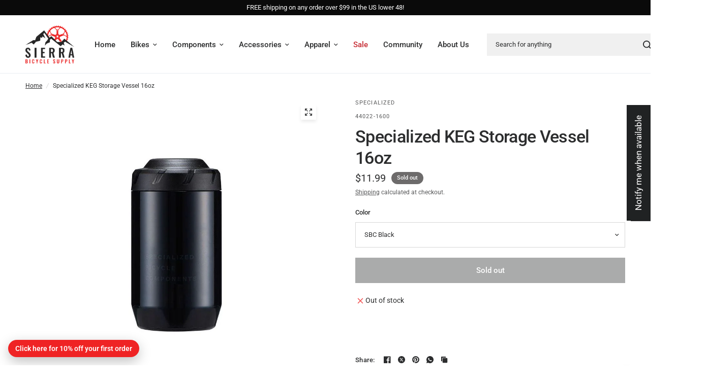

--- FILE ---
content_type: text/html; charset=utf-8
request_url: https://shopbikesupply.com/products/2022-specialized-keg-storage-vessel-16oz
body_size: 83389
content:
<!doctype html><html class="no-js" lang="en" dir="ltr">
<head>
	<meta charset="utf-8">
	<meta http-equiv="X-UA-Compatible" content="IE=edge,chrome=1">
	<meta name="viewport" content="width=device-width, initial-scale=1, maximum-scale=5, viewport-fit=cover">
	<meta name="theme-color" content="#ffffff">
	<link rel="canonical" href="https://shopbikesupply.com/products/2022-specialized-keg-storage-vessel-16oz">
	<link rel="preconnect" href="https://cdn.shopify.com" crossorigin>
	<link rel="preload" as="style" href="//shopbikesupply.com/cdn/shop/t/16/assets/app.css?v=36142540890602977061760731816">
<link rel="preload" as="style" href="//shopbikesupply.com/cdn/shop/t/16/assets/product-grid.css?v=182556147575089601361752786022">
<link rel="preload" as="style" href="//shopbikesupply.com/cdn/shop/t/16/assets/product.css?v=80203174140775481891755914712">
<link rel="preload" as="image" href="//shopbikesupply.com/cdn/shop/products/44022-160_BTL_KEG-STORAGE-VESSEL-SBC-BLK_HERO.jpg?v=1755500009&width=345" imagesrcset="//shopbikesupply.com/cdn/shop/products/44022-160_BTL_KEG-STORAGE-VESSEL-SBC-BLK_HERO.jpg?v=1755500009&width=345 345w,//shopbikesupply.com/cdn/shop/products/44022-160_BTL_KEG-STORAGE-VESSEL-SBC-BLK_HERO.jpg?v=1755500009&width=610 610w,//shopbikesupply.com/cdn/shop/products/44022-160_BTL_KEG-STORAGE-VESSEL-SBC-BLK_HERO.jpg?v=1755500009&width=1220 1220w" imagesizes="auto">




<link rel="preload" as="script" href="//shopbikesupply.com/cdn/shop/t/16/assets/animations.min.js?v=147813703405119417831752786021">

<link rel="preload" as="script" href="//shopbikesupply.com/cdn/shop/t/16/assets/header.js?v=6094887744313169711752786021">
<link rel="preload" as="script" href="//shopbikesupply.com/cdn/shop/t/16/assets/vendor.min.js?v=3813312436454354751752786023">
<link rel="preload" as="script" href="//shopbikesupply.com/cdn/shop/t/16/assets/app.js?v=91368911961534120321752786021">

<script>
window.lazySizesConfig = window.lazySizesConfig || {};
window.lazySizesConfig.expand = 250;
window.lazySizesConfig.loadMode = 1;
window.lazySizesConfig.loadHidden = false;
</script>


	<link rel="icon" type="image/png" href="//shopbikesupply.com/cdn/shop/files/Specialized-logo-85B2A87B61-seeklogo.com_a24121bd-5219-4f50-989d-a19f00aea5cd.png?crop=center&height=32&v=1667575304&width=32">

	<title>
	Specialized KEG Storage Vessel 16oz &ndash; Sierra Bicycle Supply
	</title>

	
	<meta name="description" content="The KEG Storage Vessels allows you to store all key emergency gear-like patches, an extra tube, a micro tool, and a CO2 cartridge-all in one rigid, durable 16oz container that easily fits into any Specialized bottle cage. 16oz container made from durable, BPA-free PETE Material. Wide 63mm opening makes it easy to place">
	
<link rel="preconnect" href="https://fonts.shopifycdn.com" crossorigin>

<meta property="og:site_name" content="Sierra Bicycle Supply">
<meta property="og:url" content="https://shopbikesupply.com/products/2022-specialized-keg-storage-vessel-16oz">
<meta property="og:title" content="Specialized KEG Storage Vessel 16oz">
<meta property="og:type" content="product">
<meta property="og:description" content="The KEG Storage Vessels allows you to store all key emergency gear-like patches, an extra tube, a micro tool, and a CO2 cartridge-all in one rigid, durable 16oz container that easily fits into any Specialized bottle cage. 16oz container made from durable, BPA-free PETE Material. Wide 63mm opening makes it easy to place"><meta property="og:image" content="http://shopbikesupply.com/cdn/shop/products/44022-160_BTL_KEG-STORAGE-VESSEL-SBC-SIL_HERO.jpg?v=1755500009">
  <meta property="og:image:secure_url" content="https://shopbikesupply.com/cdn/shop/products/44022-160_BTL_KEG-STORAGE-VESSEL-SBC-SIL_HERO.jpg?v=1755500009">
  <meta property="og:image:width" content="920">
  <meta property="og:image:height" content="920"><meta property="og:price:amount" content="5.99">
  <meta property="og:price:currency" content="USD"><meta name="twitter:site" content="@https://x.com/sierrabmw"><meta name="twitter:card" content="summary_large_image">
<meta name="twitter:title" content="Specialized KEG Storage Vessel 16oz">
<meta name="twitter:description" content="The KEG Storage Vessels allows you to store all key emergency gear-like patches, an extra tube, a micro tool, and a CO2 cartridge-all in one rigid, durable 16oz container that easily fits into any Specialized bottle cage. 16oz container made from durable, BPA-free PETE Material. Wide 63mm opening makes it easy to place">


	<link href="//shopbikesupply.com/cdn/shop/t/16/assets/app.css?v=36142540890602977061760731816" rel="stylesheet" type="text/css" media="all" />
	<link href="//shopbikesupply.com/cdn/shop/t/16/assets/product-grid.css?v=182556147575089601361752786022" rel="stylesheet" type="text/css" media="all" />

	<style data-shopify>
	@font-face {
  font-family: Roboto;
  font-weight: 400;
  font-style: normal;
  font-display: swap;
  src: url("//shopbikesupply.com/cdn/fonts/roboto/roboto_n4.2019d890f07b1852f56ce63ba45b2db45d852cba.woff2") format("woff2"),
       url("//shopbikesupply.com/cdn/fonts/roboto/roboto_n4.238690e0007583582327135619c5f7971652fa9d.woff") format("woff");
}

@font-face {
  font-family: Roboto;
  font-weight: 500;
  font-style: normal;
  font-display: swap;
  src: url("//shopbikesupply.com/cdn/fonts/roboto/roboto_n5.250d51708d76acbac296b0e21ede8f81de4e37aa.woff2") format("woff2"),
       url("//shopbikesupply.com/cdn/fonts/roboto/roboto_n5.535e8c56f4cbbdea416167af50ab0ff1360a3949.woff") format("woff");
}

@font-face {
  font-family: Roboto;
  font-weight: 600;
  font-style: normal;
  font-display: swap;
  src: url("//shopbikesupply.com/cdn/fonts/roboto/roboto_n6.3d305d5382545b48404c304160aadee38c90ef9d.woff2") format("woff2"),
       url("//shopbikesupply.com/cdn/fonts/roboto/roboto_n6.bb37be020157f87e181e5489d5e9137ad60c47a2.woff") format("woff");
}

@font-face {
  font-family: Roboto;
  font-weight: 400;
  font-style: italic;
  font-display: swap;
  src: url("//shopbikesupply.com/cdn/fonts/roboto/roboto_i4.57ce898ccda22ee84f49e6b57ae302250655e2d4.woff2") format("woff2"),
       url("//shopbikesupply.com/cdn/fonts/roboto/roboto_i4.b21f3bd061cbcb83b824ae8c7671a82587b264bf.woff") format("woff");
}

@font-face {
  font-family: Roboto;
  font-weight: 600;
  font-style: italic;
  font-display: swap;
  src: url("//shopbikesupply.com/cdn/fonts/roboto/roboto_i6.ebd6b6733fb2b030d60cbf61316511a7ffd82fb3.woff2") format("woff2"),
       url("//shopbikesupply.com/cdn/fonts/roboto/roboto_i6.1363905a6d5249605bc5e0f859663ffe95ac3bed.woff") format("woff");
}


		@font-face {
  font-family: Inter;
  font-weight: 600;
  font-style: normal;
  font-display: swap;
  src: url("//shopbikesupply.com/cdn/fonts/inter/inter_n6.771af0474a71b3797eb38f3487d6fb79d43b6877.woff2") format("woff2"),
       url("//shopbikesupply.com/cdn/fonts/inter/inter_n6.88c903d8f9e157d48b73b7777d0642925bcecde7.woff") format("woff");
}

@font-face {
  font-family: Inter;
  font-weight: 400;
  font-style: normal;
  font-display: swap;
  src: url("//shopbikesupply.com/cdn/fonts/inter/inter_n4.b2a3f24c19b4de56e8871f609e73ca7f6d2e2bb9.woff2") format("woff2"),
       url("//shopbikesupply.com/cdn/fonts/inter/inter_n4.af8052d517e0c9ffac7b814872cecc27ae1fa132.woff") format("woff");
}

h1,h2,h3,h4,h5,h6,
	.h1,.h2,.h3,.h4,.h5,.h6,
	.logolink.text-logo,
	.heading-font,
	.h1-xlarge,
	.h1-large,
	blockquote p,
	blockquote span,
	.customer-addresses .my-address .address-index {
		font-style: normal;
		font-weight: 600;
		font-family: Inter, sans-serif;
	}
	body,
	.body-font,
	.thb-product-detail .product-title {
		font-style: normal;
		font-weight: 400;
		font-family: Roboto, sans-serif;
	}
	:root {
		--mobile-swipe-width: calc(90vw - 15px);
		--grid-width: 1400px;
		--grid-width-row: 1500px;
		--font-body-scale: 1.0;
		--font-body-line-height-scale: 1.0;
		--font-body-letter-spacing: 0.0em;
		--font-announcement-scale: 1.0;
		--font-body-medium-weight: 500;
    --font-body-bold-weight: 600;
		--font-heading-scale: 1.0;
		--font-heading-line-height-scale: 1.0;
		--font-heading-letter-spacing: -0.02em;
		--font-navigation-scale: 1.0;
		--font-product-price-scale: 1.0;
		--font-product-title-scale: 1.0;
		--font-product-title-line-height-scale: 1.0;
		--button-letter-spacing: 0.0em;

		--block-border-radius: 0px;
		--button-border-radius: 0px;
		--input-border-radius: 0px;

		--bg-body: #ffffff;
		--bg-body-rgb: 255,255,255;
		--bg-body-darken: #f7f7f7;
		--payment-terms-background-color: #ffffff;
		
		--color-body: #2c2d2e;
		--color-body-rgb: 44,45,46;
		--color-heading: #1a1c1d;
		--color-heading-rgb: 26,28,29;

		--color-accent: #ef2324;
		--color-accent-hover: #de1011;
		--color-accent-rgb: 239,35,36;
		--color-border: #eaedf3;
		--color-form-border: #d7d7d7;
		--color-overlay-rgb: 5,6,6;

		--shopify-accelerated-checkout-button-block-size: 50px;
		--shopify-accelerated-checkout-inline-alignment: center;
		--shopify-accelerated-checkout-skeleton-animation-duration: 0.25s;
		--shopify-accelerated-checkout-button-border-radius: 0px;

		--color-drawer-bg: #ffffff;
		--color-drawer-bg-rgb: 255,255,255;

		--color-announcement-bar-text: #ffffff;
		--color-announcement-bar-bg: #0a0a0a;

		--color-secondary-menu-text: #ffffff;
		--color-secondary-menu-bg: #101010;

		--color-header-bg: #ffffff;
		--color-header-bg-rgb: 255,255,255;
		--color-header-text: #2c2d2e;
		--color-header-text-rgb: 44,45,46;
		--color-header-links: #2c2d2e;
		--color-header-links-rgb: 44,45,46;
		--color-header-links-hover: #c62a32;
		--color-header-links-hover-rgb: 198,42,50;
		--color-header-icons: #2c2d2e;
		--color-header-border: #d7d7d7;

		--solid-button-background: #2c2d2e;
		--solid-button-background-hover: #1b1b1c;
		--solid-button-label: #ffffff;
		--white-button-label: #35393d;

		--color-price: #2c2d2e;
		--color-price-rgb: 44,45,46;
		--color-price-discounted: #C62A32;

		--color-star: #FFAA47;

		--color-inventory-instock: #279A4B;
		--color-inventory-lowstock: #e97f32;--section-spacing-mobile: 50px;
		--section-spacing-desktop: 80px;--color-product-card-bg: rgba(0,0,0,0);--color-article-card-bg: #ffffff;--color-badge-text: #ffffff;
		--color-badge-sold-out: #6d6b6b;
		--color-badge-sale: #c62a32;
		--color-badge-preorder: #666666;
		--badge-corner-radius: 14px;


		--color-footer-heading: #FFFFFF;
		--color-footer-heading-rgb: 255,255,255;
		--color-footer-text: #ffffff;
		--color-footer-text-rgb: 255,255,255;
		--color-footer-link: #dfdfdf;
		--color-footer-link-hover: #FFFFFF;
		--color-footer-border: #868d94;
		--color-footer-border-rgb: 134,141,148;
		--color-footer-bg: #0a0a0a;
	}



</style>


	<script>
		window.theme = window.theme || {};
		theme = {
			settings: {
				money_with_currency_format:"${{amount}}",
				cart_drawer:false},
			routes: {
				root_url: '/',
				cart_url: '/cart',
				cart_add_url: '/cart/add',
				search_url: '/search',
				cart_change_url: '/cart/change',
				cart_update_url: '/cart/update',
				predictive_search_url: '/search/suggest',
			},
			variantStrings: {
        addToCart: `Add to cart`,
        soldOut: `Sold out`,
        unavailable: `Unavailable`,
        preOrder: `Pre-order`,
      },
			strings: {
				requiresTerms: `You must agree with the terms and conditions of sales to check out`,
				shippingEstimatorNoResults: `Sorry, we do not ship to your address.`,
				shippingEstimatorOneResult: `There is one shipping rate for your address:`,
				shippingEstimatorMultipleResults: `There are several shipping rates for your address:`,
				shippingEstimatorError: `One or more error occurred while retrieving shipping rates:`
			}
		};
	</script>
	<script>window.performance && window.performance.mark && window.performance.mark('shopify.content_for_header.start');</script><meta name="google-site-verification" content="oeEiun9ONo7mmiQbYh_ngVRZ6FE4V5UJNZE3qO4RCWI">
<meta name="facebook-domain-verification" content="m7weo525mpw2fpg7ttqym0hv9y1u3h">
<meta id="shopify-digital-wallet" name="shopify-digital-wallet" content="/35739304074/digital_wallets/dialog">
<meta name="shopify-checkout-api-token" content="55bcd89ea26695d4123293c70c4f0795">
<meta id="in-context-paypal-metadata" data-shop-id="35739304074" data-venmo-supported="false" data-environment="production" data-locale="en_US" data-paypal-v4="true" data-currency="USD">
<link rel="alternate" type="application/json+oembed" href="https://shopbikesupply.com/products/2022-specialized-keg-storage-vessel-16oz.oembed">
<script async="async" src="/checkouts/internal/preloads.js?locale=en-US"></script>
<link rel="preconnect" href="https://shop.app" crossorigin="anonymous">
<script async="async" src="https://shop.app/checkouts/internal/preloads.js?locale=en-US&shop_id=35739304074" crossorigin="anonymous"></script>
<script id="apple-pay-shop-capabilities" type="application/json">{"shopId":35739304074,"countryCode":"US","currencyCode":"USD","merchantCapabilities":["supports3DS"],"merchantId":"gid:\/\/shopify\/Shop\/35739304074","merchantName":"Sierra Bicycle Supply","requiredBillingContactFields":["postalAddress","email","phone"],"requiredShippingContactFields":["postalAddress","email","phone"],"shippingType":"shipping","supportedNetworks":["visa","masterCard","amex","discover","elo","jcb"],"total":{"type":"pending","label":"Sierra Bicycle Supply","amount":"1.00"},"shopifyPaymentsEnabled":true,"supportsSubscriptions":true}</script>
<script id="shopify-features" type="application/json">{"accessToken":"55bcd89ea26695d4123293c70c4f0795","betas":["rich-media-storefront-analytics"],"domain":"shopbikesupply.com","predictiveSearch":true,"shopId":35739304074,"locale":"en"}</script>
<script>var Shopify = Shopify || {};
Shopify.shop = "sierra-bicycle-supply.myshopify.com";
Shopify.locale = "en";
Shopify.currency = {"active":"USD","rate":"1.0"};
Shopify.country = "US";
Shopify.theme = {"name":"Go Live Ready Vision","id":152609751288,"schema_name":"Vision","schema_version":"10.0.0","theme_store_id":2053,"role":"main"};
Shopify.theme.handle = "null";
Shopify.theme.style = {"id":null,"handle":null};
Shopify.cdnHost = "shopbikesupply.com/cdn";
Shopify.routes = Shopify.routes || {};
Shopify.routes.root = "/";</script>
<script type="module">!function(o){(o.Shopify=o.Shopify||{}).modules=!0}(window);</script>
<script>!function(o){function n(){var o=[];function n(){o.push(Array.prototype.slice.apply(arguments))}return n.q=o,n}var t=o.Shopify=o.Shopify||{};t.loadFeatures=n(),t.autoloadFeatures=n()}(window);</script>
<script>
  window.ShopifyPay = window.ShopifyPay || {};
  window.ShopifyPay.apiHost = "shop.app\/pay";
  window.ShopifyPay.redirectState = null;
</script>
<script id="shop-js-analytics" type="application/json">{"pageType":"product"}</script>
<script defer="defer" async type="module" src="//shopbikesupply.com/cdn/shopifycloud/shop-js/modules/v2/client.init-shop-cart-sync_BT-GjEfc.en.esm.js"></script>
<script defer="defer" async type="module" src="//shopbikesupply.com/cdn/shopifycloud/shop-js/modules/v2/chunk.common_D58fp_Oc.esm.js"></script>
<script defer="defer" async type="module" src="//shopbikesupply.com/cdn/shopifycloud/shop-js/modules/v2/chunk.modal_xMitdFEc.esm.js"></script>
<script type="module">
  await import("//shopbikesupply.com/cdn/shopifycloud/shop-js/modules/v2/client.init-shop-cart-sync_BT-GjEfc.en.esm.js");
await import("//shopbikesupply.com/cdn/shopifycloud/shop-js/modules/v2/chunk.common_D58fp_Oc.esm.js");
await import("//shopbikesupply.com/cdn/shopifycloud/shop-js/modules/v2/chunk.modal_xMitdFEc.esm.js");

  window.Shopify.SignInWithShop?.initShopCartSync?.({"fedCMEnabled":true,"windoidEnabled":true});

</script>
<script defer="defer" async type="module" src="//shopbikesupply.com/cdn/shopifycloud/shop-js/modules/v2/client.payment-terms_Ci9AEqFq.en.esm.js"></script>
<script defer="defer" async type="module" src="//shopbikesupply.com/cdn/shopifycloud/shop-js/modules/v2/chunk.common_D58fp_Oc.esm.js"></script>
<script defer="defer" async type="module" src="//shopbikesupply.com/cdn/shopifycloud/shop-js/modules/v2/chunk.modal_xMitdFEc.esm.js"></script>
<script type="module">
  await import("//shopbikesupply.com/cdn/shopifycloud/shop-js/modules/v2/client.payment-terms_Ci9AEqFq.en.esm.js");
await import("//shopbikesupply.com/cdn/shopifycloud/shop-js/modules/v2/chunk.common_D58fp_Oc.esm.js");
await import("//shopbikesupply.com/cdn/shopifycloud/shop-js/modules/v2/chunk.modal_xMitdFEc.esm.js");

  
</script>
<script>
  window.Shopify = window.Shopify || {};
  if (!window.Shopify.featureAssets) window.Shopify.featureAssets = {};
  window.Shopify.featureAssets['shop-js'] = {"shop-cart-sync":["modules/v2/client.shop-cart-sync_DZOKe7Ll.en.esm.js","modules/v2/chunk.common_D58fp_Oc.esm.js","modules/v2/chunk.modal_xMitdFEc.esm.js"],"init-fed-cm":["modules/v2/client.init-fed-cm_B6oLuCjv.en.esm.js","modules/v2/chunk.common_D58fp_Oc.esm.js","modules/v2/chunk.modal_xMitdFEc.esm.js"],"shop-cash-offers":["modules/v2/client.shop-cash-offers_D2sdYoxE.en.esm.js","modules/v2/chunk.common_D58fp_Oc.esm.js","modules/v2/chunk.modal_xMitdFEc.esm.js"],"shop-login-button":["modules/v2/client.shop-login-button_QeVjl5Y3.en.esm.js","modules/v2/chunk.common_D58fp_Oc.esm.js","modules/v2/chunk.modal_xMitdFEc.esm.js"],"pay-button":["modules/v2/client.pay-button_DXTOsIq6.en.esm.js","modules/v2/chunk.common_D58fp_Oc.esm.js","modules/v2/chunk.modal_xMitdFEc.esm.js"],"shop-button":["modules/v2/client.shop-button_DQZHx9pm.en.esm.js","modules/v2/chunk.common_D58fp_Oc.esm.js","modules/v2/chunk.modal_xMitdFEc.esm.js"],"avatar":["modules/v2/client.avatar_BTnouDA3.en.esm.js"],"init-windoid":["modules/v2/client.init-windoid_CR1B-cfM.en.esm.js","modules/v2/chunk.common_D58fp_Oc.esm.js","modules/v2/chunk.modal_xMitdFEc.esm.js"],"init-shop-for-new-customer-accounts":["modules/v2/client.init-shop-for-new-customer-accounts_C_vY_xzh.en.esm.js","modules/v2/client.shop-login-button_QeVjl5Y3.en.esm.js","modules/v2/chunk.common_D58fp_Oc.esm.js","modules/v2/chunk.modal_xMitdFEc.esm.js"],"init-shop-email-lookup-coordinator":["modules/v2/client.init-shop-email-lookup-coordinator_BI7n9ZSv.en.esm.js","modules/v2/chunk.common_D58fp_Oc.esm.js","modules/v2/chunk.modal_xMitdFEc.esm.js"],"init-shop-cart-sync":["modules/v2/client.init-shop-cart-sync_BT-GjEfc.en.esm.js","modules/v2/chunk.common_D58fp_Oc.esm.js","modules/v2/chunk.modal_xMitdFEc.esm.js"],"shop-toast-manager":["modules/v2/client.shop-toast-manager_DiYdP3xc.en.esm.js","modules/v2/chunk.common_D58fp_Oc.esm.js","modules/v2/chunk.modal_xMitdFEc.esm.js"],"init-customer-accounts":["modules/v2/client.init-customer-accounts_D9ZNqS-Q.en.esm.js","modules/v2/client.shop-login-button_QeVjl5Y3.en.esm.js","modules/v2/chunk.common_D58fp_Oc.esm.js","modules/v2/chunk.modal_xMitdFEc.esm.js"],"init-customer-accounts-sign-up":["modules/v2/client.init-customer-accounts-sign-up_iGw4briv.en.esm.js","modules/v2/client.shop-login-button_QeVjl5Y3.en.esm.js","modules/v2/chunk.common_D58fp_Oc.esm.js","modules/v2/chunk.modal_xMitdFEc.esm.js"],"shop-follow-button":["modules/v2/client.shop-follow-button_CqMgW2wH.en.esm.js","modules/v2/chunk.common_D58fp_Oc.esm.js","modules/v2/chunk.modal_xMitdFEc.esm.js"],"checkout-modal":["modules/v2/client.checkout-modal_xHeaAweL.en.esm.js","modules/v2/chunk.common_D58fp_Oc.esm.js","modules/v2/chunk.modal_xMitdFEc.esm.js"],"shop-login":["modules/v2/client.shop-login_D91U-Q7h.en.esm.js","modules/v2/chunk.common_D58fp_Oc.esm.js","modules/v2/chunk.modal_xMitdFEc.esm.js"],"lead-capture":["modules/v2/client.lead-capture_BJmE1dJe.en.esm.js","modules/v2/chunk.common_D58fp_Oc.esm.js","modules/v2/chunk.modal_xMitdFEc.esm.js"],"payment-terms":["modules/v2/client.payment-terms_Ci9AEqFq.en.esm.js","modules/v2/chunk.common_D58fp_Oc.esm.js","modules/v2/chunk.modal_xMitdFEc.esm.js"]};
</script>
<script>(function() {
  var isLoaded = false;
  function asyncLoad() {
    if (isLoaded) return;
    isLoaded = true;
    var urls = ["https:\/\/schemaplusfiles.s3.amazonaws.com\/loader.min.js?shop=sierra-bicycle-supply.myshopify.com","https:\/\/meggnotec.ams3.digitaloceanspaces.com\/sfy\/assets\/GnBuiwsmvwjuBxd\/js\/widget.js?shop=sierra-bicycle-supply.myshopify.com"];
    for (var i = 0; i < urls.length; i++) {
      var s = document.createElement('script');
      s.type = 'text/javascript';
      s.async = true;
      s.src = urls[i];
      var x = document.getElementsByTagName('script')[0];
      x.parentNode.insertBefore(s, x);
    }
  };
  if(window.attachEvent) {
    window.attachEvent('onload', asyncLoad);
  } else {
    window.addEventListener('load', asyncLoad, false);
  }
})();</script>
<script id="__st">var __st={"a":35739304074,"offset":-28800,"reqid":"7789f616-51df-4ff0-9ec2-dbc354249c28-1769515260","pageurl":"shopbikesupply.com\/products\/2022-specialized-keg-storage-vessel-16oz","u":"4fbe77399fbb","p":"product","rtyp":"product","rid":7723455086840};</script>
<script>window.ShopifyPaypalV4VisibilityTracking = true;</script>
<script id="form-persister">!function(){'use strict';const t='contact',e='new_comment',n=[[t,t],['blogs',e],['comments',e],[t,'customer']],o='password',r='form_key',c=['recaptcha-v3-token','g-recaptcha-response','h-captcha-response',o],s=()=>{try{return window.sessionStorage}catch{return}},i='__shopify_v',u=t=>t.elements[r],a=function(){const t=[...n].map((([t,e])=>`form[action*='/${t}']:not([data-nocaptcha='true']) input[name='form_type'][value='${e}']`)).join(',');var e;return e=t,()=>e?[...document.querySelectorAll(e)].map((t=>t.form)):[]}();function m(t){const e=u(t);a().includes(t)&&(!e||!e.value)&&function(t){try{if(!s())return;!function(t){const e=s();if(!e)return;const n=u(t);if(!n)return;const o=n.value;o&&e.removeItem(o)}(t);const e=Array.from(Array(32),(()=>Math.random().toString(36)[2])).join('');!function(t,e){u(t)||t.append(Object.assign(document.createElement('input'),{type:'hidden',name:r})),t.elements[r].value=e}(t,e),function(t,e){const n=s();if(!n)return;const r=[...t.querySelectorAll(`input[type='${o}']`)].map((({name:t})=>t)),u=[...c,...r],a={};for(const[o,c]of new FormData(t).entries())u.includes(o)||(a[o]=c);n.setItem(e,JSON.stringify({[i]:1,action:t.action,data:a}))}(t,e)}catch(e){console.error('failed to persist form',e)}}(t)}const f=t=>{if('true'===t.dataset.persistBound)return;const e=function(t,e){const n=function(t){return'function'==typeof t.submit?t.submit:HTMLFormElement.prototype.submit}(t).bind(t);return function(){let t;return()=>{t||(t=!0,(()=>{try{e(),n()}catch(t){(t=>{console.error('form submit failed',t)})(t)}})(),setTimeout((()=>t=!1),250))}}()}(t,(()=>{m(t)}));!function(t,e){if('function'==typeof t.submit&&'function'==typeof e)try{t.submit=e}catch{}}(t,e),t.addEventListener('submit',(t=>{t.preventDefault(),e()})),t.dataset.persistBound='true'};!function(){function t(t){const e=(t=>{const e=t.target;return e instanceof HTMLFormElement?e:e&&e.form})(t);e&&m(e)}document.addEventListener('submit',t),document.addEventListener('DOMContentLoaded',(()=>{const e=a();for(const t of e)f(t);var n;n=document.body,new window.MutationObserver((t=>{for(const e of t)if('childList'===e.type&&e.addedNodes.length)for(const t of e.addedNodes)1===t.nodeType&&'FORM'===t.tagName&&a().includes(t)&&f(t)})).observe(n,{childList:!0,subtree:!0,attributes:!1}),document.removeEventListener('submit',t)}))}()}();</script>
<script integrity="sha256-4kQ18oKyAcykRKYeNunJcIwy7WH5gtpwJnB7kiuLZ1E=" data-source-attribution="shopify.loadfeatures" defer="defer" src="//shopbikesupply.com/cdn/shopifycloud/storefront/assets/storefront/load_feature-a0a9edcb.js" crossorigin="anonymous"></script>
<script crossorigin="anonymous" defer="defer" src="//shopbikesupply.com/cdn/shopifycloud/storefront/assets/shopify_pay/storefront-65b4c6d7.js?v=20250812"></script>
<script data-source-attribution="shopify.dynamic_checkout.dynamic.init">var Shopify=Shopify||{};Shopify.PaymentButton=Shopify.PaymentButton||{isStorefrontPortableWallets:!0,init:function(){window.Shopify.PaymentButton.init=function(){};var t=document.createElement("script");t.src="https://shopbikesupply.com/cdn/shopifycloud/portable-wallets/latest/portable-wallets.en.js",t.type="module",document.head.appendChild(t)}};
</script>
<script data-source-attribution="shopify.dynamic_checkout.buyer_consent">
  function portableWalletsHideBuyerConsent(e){var t=document.getElementById("shopify-buyer-consent"),n=document.getElementById("shopify-subscription-policy-button");t&&n&&(t.classList.add("hidden"),t.setAttribute("aria-hidden","true"),n.removeEventListener("click",e))}function portableWalletsShowBuyerConsent(e){var t=document.getElementById("shopify-buyer-consent"),n=document.getElementById("shopify-subscription-policy-button");t&&n&&(t.classList.remove("hidden"),t.removeAttribute("aria-hidden"),n.addEventListener("click",e))}window.Shopify?.PaymentButton&&(window.Shopify.PaymentButton.hideBuyerConsent=portableWalletsHideBuyerConsent,window.Shopify.PaymentButton.showBuyerConsent=portableWalletsShowBuyerConsent);
</script>
<script data-source-attribution="shopify.dynamic_checkout.cart.bootstrap">document.addEventListener("DOMContentLoaded",(function(){function t(){return document.querySelector("shopify-accelerated-checkout-cart, shopify-accelerated-checkout")}if(t())Shopify.PaymentButton.init();else{new MutationObserver((function(e,n){t()&&(Shopify.PaymentButton.init(),n.disconnect())})).observe(document.body,{childList:!0,subtree:!0})}}));
</script>
<link id="shopify-accelerated-checkout-styles" rel="stylesheet" media="screen" href="https://shopbikesupply.com/cdn/shopifycloud/portable-wallets/latest/accelerated-checkout-backwards-compat.css" crossorigin="anonymous">
<style id="shopify-accelerated-checkout-cart">
        #shopify-buyer-consent {
  margin-top: 1em;
  display: inline-block;
  width: 100%;
}

#shopify-buyer-consent.hidden {
  display: none;
}

#shopify-subscription-policy-button {
  background: none;
  border: none;
  padding: 0;
  text-decoration: underline;
  font-size: inherit;
  cursor: pointer;
}

#shopify-subscription-policy-button::before {
  box-shadow: none;
}

      </style>

<script>window.performance && window.performance.mark && window.performance.mark('shopify.content_for_header.end');</script> <!-- Header hook for plugins -->

	<script>document.documentElement.className = document.documentElement.className.replace('no-js', 'js');</script>
	
<!-- BEGIN app block: shopify://apps/judge-me-reviews/blocks/judgeme_core/61ccd3b1-a9f2-4160-9fe9-4fec8413e5d8 --><!-- Start of Judge.me Core -->






<link rel="dns-prefetch" href="https://cdnwidget.judge.me">
<link rel="dns-prefetch" href="https://cdn.judge.me">
<link rel="dns-prefetch" href="https://cdn1.judge.me">
<link rel="dns-prefetch" href="https://api.judge.me">

<script data-cfasync='false' class='jdgm-settings-script'>window.jdgmSettings={"pagination":5,"disable_web_reviews":false,"badge_no_review_text":"No reviews","badge_n_reviews_text":"{{ n }} review/reviews","hide_badge_preview_if_no_reviews":true,"badge_hide_text":false,"enforce_center_preview_badge":false,"widget_title":"Customer Reviews","widget_open_form_text":"Write a review","widget_close_form_text":"Cancel review","widget_refresh_page_text":"Refresh page","widget_summary_text":"Based on {{ number_of_reviews }} review/reviews","widget_no_review_text":"Be the first to write a review","widget_name_field_text":"Display name","widget_verified_name_field_text":"Verified Name (public)","widget_name_placeholder_text":"Display name","widget_required_field_error_text":"This field is required.","widget_email_field_text":"Email address","widget_verified_email_field_text":"Verified Email (private, can not be edited)","widget_email_placeholder_text":"Your email address","widget_email_field_error_text":"Please enter a valid email address.","widget_rating_field_text":"Rating","widget_review_title_field_text":"Review Title","widget_review_title_placeholder_text":"Give your review a title","widget_review_body_field_text":"Review content","widget_review_body_placeholder_text":"Start writing here...","widget_pictures_field_text":"Picture/Video (optional)","widget_submit_review_text":"Submit Review","widget_submit_verified_review_text":"Submit Verified Review","widget_submit_success_msg_with_auto_publish":"Thank you! Please refresh the page in a few moments to see your review. You can remove or edit your review by logging into \u003ca href='https://judge.me/login' target='_blank' rel='nofollow noopener'\u003eJudge.me\u003c/a\u003e","widget_submit_success_msg_no_auto_publish":"Thank you! Your review will be published as soon as it is approved by the shop admin. You can remove or edit your review by logging into \u003ca href='https://judge.me/login' target='_blank' rel='nofollow noopener'\u003eJudge.me\u003c/a\u003e","widget_show_default_reviews_out_of_total_text":"Showing {{ n_reviews_shown }} out of {{ n_reviews }} reviews.","widget_show_all_link_text":"Show all","widget_show_less_link_text":"Show less","widget_author_said_text":"{{ reviewer_name }} said:","widget_days_text":"{{ n }} days ago","widget_weeks_text":"{{ n }} week/weeks ago","widget_months_text":"{{ n }} month/months ago","widget_years_text":"{{ n }} year/years ago","widget_yesterday_text":"Yesterday","widget_today_text":"Today","widget_replied_text":"\u003e\u003e {{ shop_name }} replied:","widget_read_more_text":"Read more","widget_reviewer_name_as_initial":"","widget_rating_filter_color":"#fbcd0a","widget_rating_filter_see_all_text":"See all reviews","widget_sorting_most_recent_text":"Most Recent","widget_sorting_highest_rating_text":"Highest Rating","widget_sorting_lowest_rating_text":"Lowest Rating","widget_sorting_with_pictures_text":"Only Pictures","widget_sorting_most_helpful_text":"Most Helpful","widget_open_question_form_text":"Ask a question","widget_reviews_subtab_text":"Reviews","widget_questions_subtab_text":"Questions","widget_question_label_text":"Question","widget_answer_label_text":"Answer","widget_question_placeholder_text":"Write your question here","widget_submit_question_text":"Submit Question","widget_question_submit_success_text":"Thank you for your question! We will notify you once it gets answered.","verified_badge_text":"Verified","verified_badge_bg_color":"","verified_badge_text_color":"","verified_badge_placement":"left-of-reviewer-name","widget_review_max_height":"","widget_hide_border":false,"widget_social_share":false,"widget_thumb":false,"widget_review_location_show":false,"widget_location_format":"","all_reviews_include_out_of_store_products":true,"all_reviews_out_of_store_text":"(out of store)","all_reviews_pagination":100,"all_reviews_product_name_prefix_text":"about","enable_review_pictures":true,"enable_question_anwser":false,"widget_theme":"default","review_date_format":"mm/dd/yyyy","default_sort_method":"most-recent","widget_product_reviews_subtab_text":"Product Reviews","widget_shop_reviews_subtab_text":"Shop Reviews","widget_other_products_reviews_text":"Reviews for other products","widget_store_reviews_subtab_text":"Store reviews","widget_no_store_reviews_text":"This store hasn't received any reviews yet","widget_web_restriction_product_reviews_text":"This product hasn't received any reviews yet","widget_no_items_text":"No items found","widget_show_more_text":"Show more","widget_write_a_store_review_text":"Write a Store Review","widget_other_languages_heading":"Reviews in Other Languages","widget_translate_review_text":"Translate review to {{ language }}","widget_translating_review_text":"Translating...","widget_show_original_translation_text":"Show original ({{ language }})","widget_translate_review_failed_text":"Review couldn't be translated.","widget_translate_review_retry_text":"Retry","widget_translate_review_try_again_later_text":"Try again later","show_product_url_for_grouped_product":false,"widget_sorting_pictures_first_text":"Pictures First","show_pictures_on_all_rev_page_mobile":false,"show_pictures_on_all_rev_page_desktop":false,"floating_tab_hide_mobile_install_preference":false,"floating_tab_button_name":"★ Reviews","floating_tab_title":"Let customers speak for us","floating_tab_button_color":"","floating_tab_button_background_color":"","floating_tab_url":"","floating_tab_url_enabled":false,"floating_tab_tab_style":"text","all_reviews_text_badge_text":"Customers rate us {{ shop.metafields.judgeme.all_reviews_rating | round: 1 }}/5 based on {{ shop.metafields.judgeme.all_reviews_count }} reviews.","all_reviews_text_badge_text_branded_style":"{{ shop.metafields.judgeme.all_reviews_rating | round: 1 }} out of 5 stars based on {{ shop.metafields.judgeme.all_reviews_count }} reviews","is_all_reviews_text_badge_a_link":false,"show_stars_for_all_reviews_text_badge":false,"all_reviews_text_badge_url":"","all_reviews_text_style":"branded","all_reviews_text_color_style":"judgeme_brand_color","all_reviews_text_color":"#108474","all_reviews_text_show_jm_brand":true,"featured_carousel_show_header":true,"featured_carousel_title":"Let customers speak for us","testimonials_carousel_title":"Customers are saying","videos_carousel_title":"Real customer stories","cards_carousel_title":"Customers are saying","featured_carousel_count_text":"from {{ n }} reviews","featured_carousel_add_link_to_all_reviews_page":false,"featured_carousel_url":"","featured_carousel_show_images":true,"featured_carousel_autoslide_interval":5,"featured_carousel_arrows_on_the_sides":false,"featured_carousel_height":250,"featured_carousel_width":80,"featured_carousel_image_size":0,"featured_carousel_image_height":250,"featured_carousel_arrow_color":"#eeeeee","verified_count_badge_style":"branded","verified_count_badge_orientation":"horizontal","verified_count_badge_color_style":"judgeme_brand_color","verified_count_badge_color":"#108474","is_verified_count_badge_a_link":false,"verified_count_badge_url":"","verified_count_badge_show_jm_brand":true,"widget_rating_preset_default":5,"widget_first_sub_tab":"product-reviews","widget_show_histogram":true,"widget_histogram_use_custom_color":false,"widget_pagination_use_custom_color":false,"widget_star_use_custom_color":false,"widget_verified_badge_use_custom_color":false,"widget_write_review_use_custom_color":false,"picture_reminder_submit_button":"Upload Pictures","enable_review_videos":false,"mute_video_by_default":false,"widget_sorting_videos_first_text":"Videos First","widget_review_pending_text":"Pending","featured_carousel_items_for_large_screen":3,"social_share_options_order":"Facebook,Twitter","remove_microdata_snippet":false,"disable_json_ld":false,"enable_json_ld_products":false,"preview_badge_show_question_text":false,"preview_badge_no_question_text":"No questions","preview_badge_n_question_text":"{{ number_of_questions }} question/questions","qa_badge_show_icon":false,"qa_badge_position":"same-row","remove_judgeme_branding":false,"widget_add_search_bar":false,"widget_search_bar_placeholder":"Search","widget_sorting_verified_only_text":"Verified only","featured_carousel_theme":"default","featured_carousel_show_rating":true,"featured_carousel_show_title":true,"featured_carousel_show_body":true,"featured_carousel_show_date":false,"featured_carousel_show_reviewer":true,"featured_carousel_show_product":false,"featured_carousel_header_background_color":"#108474","featured_carousel_header_text_color":"#ffffff","featured_carousel_name_product_separator":"reviewed","featured_carousel_full_star_background":"#108474","featured_carousel_empty_star_background":"#dadada","featured_carousel_vertical_theme_background":"#f9fafb","featured_carousel_verified_badge_enable":true,"featured_carousel_verified_badge_color":"#108474","featured_carousel_border_style":"round","featured_carousel_review_line_length_limit":3,"featured_carousel_more_reviews_button_text":"Read more reviews","featured_carousel_view_product_button_text":"View product","all_reviews_page_load_reviews_on":"scroll","all_reviews_page_load_more_text":"Load More Reviews","disable_fb_tab_reviews":false,"enable_ajax_cdn_cache":false,"widget_advanced_speed_features":5,"widget_public_name_text":"displayed publicly like","default_reviewer_name":"John Smith","default_reviewer_name_has_non_latin":true,"widget_reviewer_anonymous":"Anonymous","medals_widget_title":"Judge.me Review Medals","medals_widget_background_color":"#f9fafb","medals_widget_position":"footer_all_pages","medals_widget_border_color":"#f9fafb","medals_widget_verified_text_position":"right","medals_widget_use_monochromatic_version":false,"medals_widget_elements_color":"#108474","show_reviewer_avatar":true,"widget_invalid_yt_video_url_error_text":"Not a YouTube video URL","widget_max_length_field_error_text":"Please enter no more than {0} characters.","widget_show_country_flag":false,"widget_show_collected_via_shop_app":true,"widget_verified_by_shop_badge_style":"light","widget_verified_by_shop_text":"Verified by Shop","widget_show_photo_gallery":false,"widget_load_with_code_splitting":true,"widget_ugc_install_preference":false,"widget_ugc_title":"Made by us, Shared by you","widget_ugc_subtitle":"Tag us to see your picture featured in our page","widget_ugc_arrows_color":"#ffffff","widget_ugc_primary_button_text":"Buy Now","widget_ugc_primary_button_background_color":"#108474","widget_ugc_primary_button_text_color":"#ffffff","widget_ugc_primary_button_border_width":"0","widget_ugc_primary_button_border_style":"none","widget_ugc_primary_button_border_color":"#108474","widget_ugc_primary_button_border_radius":"25","widget_ugc_secondary_button_text":"Load More","widget_ugc_secondary_button_background_color":"#ffffff","widget_ugc_secondary_button_text_color":"#108474","widget_ugc_secondary_button_border_width":"2","widget_ugc_secondary_button_border_style":"solid","widget_ugc_secondary_button_border_color":"#108474","widget_ugc_secondary_button_border_radius":"25","widget_ugc_reviews_button_text":"View Reviews","widget_ugc_reviews_button_background_color":"#ffffff","widget_ugc_reviews_button_text_color":"#108474","widget_ugc_reviews_button_border_width":"2","widget_ugc_reviews_button_border_style":"solid","widget_ugc_reviews_button_border_color":"#108474","widget_ugc_reviews_button_border_radius":"25","widget_ugc_reviews_button_link_to":"judgeme-reviews-page","widget_ugc_show_post_date":true,"widget_ugc_max_width":"800","widget_rating_metafield_value_type":true,"widget_primary_color":"#108474","widget_enable_secondary_color":false,"widget_secondary_color":"#edf5f5","widget_summary_average_rating_text":"{{ average_rating }} out of 5","widget_media_grid_title":"Customer photos \u0026 videos","widget_media_grid_see_more_text":"See more","widget_round_style":false,"widget_show_product_medals":true,"widget_verified_by_judgeme_text":"Verified by Judge.me","widget_show_store_medals":true,"widget_verified_by_judgeme_text_in_store_medals":"Verified by Judge.me","widget_media_field_exceed_quantity_message":"Sorry, we can only accept {{ max_media }} for one review.","widget_media_field_exceed_limit_message":"{{ file_name }} is too large, please select a {{ media_type }} less than {{ size_limit }}MB.","widget_review_submitted_text":"Review Submitted!","widget_question_submitted_text":"Question Submitted!","widget_close_form_text_question":"Cancel","widget_write_your_answer_here_text":"Write your answer here","widget_enabled_branded_link":true,"widget_show_collected_by_judgeme":true,"widget_reviewer_name_color":"","widget_write_review_text_color":"","widget_write_review_bg_color":"","widget_collected_by_judgeme_text":"collected by Judge.me","widget_pagination_type":"standard","widget_load_more_text":"Load More","widget_load_more_color":"#108474","widget_full_review_text":"Full Review","widget_read_more_reviews_text":"Read More Reviews","widget_read_questions_text":"Read Questions","widget_questions_and_answers_text":"Questions \u0026 Answers","widget_verified_by_text":"Verified by","widget_verified_text":"Verified","widget_number_of_reviews_text":"{{ number_of_reviews }} reviews","widget_back_button_text":"Back","widget_next_button_text":"Next","widget_custom_forms_filter_button":"Filters","custom_forms_style":"horizontal","widget_show_review_information":false,"how_reviews_are_collected":"How reviews are collected?","widget_show_review_keywords":false,"widget_gdpr_statement":"How we use your data: We'll only contact you about the review you left, and only if necessary. By submitting your review, you agree to Judge.me's \u003ca href='https://judge.me/terms' target='_blank' rel='nofollow noopener'\u003eterms\u003c/a\u003e, \u003ca href='https://judge.me/privacy' target='_blank' rel='nofollow noopener'\u003eprivacy\u003c/a\u003e and \u003ca href='https://judge.me/content-policy' target='_blank' rel='nofollow noopener'\u003econtent\u003c/a\u003e policies.","widget_multilingual_sorting_enabled":false,"widget_translate_review_content_enabled":false,"widget_translate_review_content_method":"manual","popup_widget_review_selection":"automatically_with_pictures","popup_widget_round_border_style":true,"popup_widget_show_title":true,"popup_widget_show_body":true,"popup_widget_show_reviewer":false,"popup_widget_show_product":true,"popup_widget_show_pictures":true,"popup_widget_use_review_picture":true,"popup_widget_show_on_home_page":true,"popup_widget_show_on_product_page":true,"popup_widget_show_on_collection_page":true,"popup_widget_show_on_cart_page":true,"popup_widget_position":"bottom_left","popup_widget_first_review_delay":5,"popup_widget_duration":5,"popup_widget_interval":5,"popup_widget_review_count":5,"popup_widget_hide_on_mobile":true,"review_snippet_widget_round_border_style":true,"review_snippet_widget_card_color":"#FFFFFF","review_snippet_widget_slider_arrows_background_color":"#FFFFFF","review_snippet_widget_slider_arrows_color":"#000000","review_snippet_widget_star_color":"#108474","show_product_variant":false,"all_reviews_product_variant_label_text":"Variant: ","widget_show_verified_branding":true,"widget_ai_summary_title":"Customers say","widget_ai_summary_disclaimer":"AI-powered review summary based on recent customer reviews","widget_show_ai_summary":false,"widget_show_ai_summary_bg":false,"widget_show_review_title_input":true,"redirect_reviewers_invited_via_email":"review_widget","request_store_review_after_product_review":false,"request_review_other_products_in_order":false,"review_form_color_scheme":"default","review_form_corner_style":"square","review_form_star_color":{},"review_form_text_color":"#333333","review_form_background_color":"#ffffff","review_form_field_background_color":"#fafafa","review_form_button_color":{},"review_form_button_text_color":"#ffffff","review_form_modal_overlay_color":"#000000","review_content_screen_title_text":"How would you rate this product?","review_content_introduction_text":"We would love it if you would share a bit about your experience.","store_review_form_title_text":"How would you rate this store?","store_review_form_introduction_text":"We would love it if you would share a bit about your experience.","show_review_guidance_text":true,"one_star_review_guidance_text":"Poor","five_star_review_guidance_text":"Great","customer_information_screen_title_text":"About you","customer_information_introduction_text":"Please tell us more about you.","custom_questions_screen_title_text":"Your experience in more detail","custom_questions_introduction_text":"Here are a few questions to help us understand more about your experience.","review_submitted_screen_title_text":"Thanks for your review!","review_submitted_screen_thank_you_text":"We are processing it and it will appear on the store soon.","review_submitted_screen_email_verification_text":"Please confirm your email by clicking the link we just sent you. This helps us keep reviews authentic.","review_submitted_request_store_review_text":"Would you like to share your experience of shopping with us?","review_submitted_review_other_products_text":"Would you like to review these products?","store_review_screen_title_text":"Would you like to share your experience of shopping with us?","store_review_introduction_text":"We value your feedback and use it to improve. Please share any thoughts or suggestions you have.","reviewer_media_screen_title_picture_text":"Share a picture","reviewer_media_introduction_picture_text":"Upload a photo to support your review.","reviewer_media_screen_title_video_text":"Share a video","reviewer_media_introduction_video_text":"Upload a video to support your review.","reviewer_media_screen_title_picture_or_video_text":"Share a picture or video","reviewer_media_introduction_picture_or_video_text":"Upload a photo or video to support your review.","reviewer_media_youtube_url_text":"Paste your Youtube URL here","advanced_settings_next_step_button_text":"Next","advanced_settings_close_review_button_text":"Close","modal_write_review_flow":false,"write_review_flow_required_text":"Required","write_review_flow_privacy_message_text":"We respect your privacy.","write_review_flow_anonymous_text":"Post review as anonymous","write_review_flow_visibility_text":"This won't be visible to other customers.","write_review_flow_multiple_selection_help_text":"Select as many as you like","write_review_flow_single_selection_help_text":"Select one option","write_review_flow_required_field_error_text":"This field is required","write_review_flow_invalid_email_error_text":"Please enter a valid email address","write_review_flow_max_length_error_text":"Max. {{ max_length }} characters.","write_review_flow_media_upload_text":"\u003cb\u003eClick to upload\u003c/b\u003e or drag and drop","write_review_flow_gdpr_statement":"We'll only contact you about your review if necessary. By submitting your review, you agree to our \u003ca href='https://judge.me/terms' target='_blank' rel='nofollow noopener'\u003eterms and conditions\u003c/a\u003e and \u003ca href='https://judge.me/privacy' target='_blank' rel='nofollow noopener'\u003eprivacy policy\u003c/a\u003e.","rating_only_reviews_enabled":false,"show_negative_reviews_help_screen":false,"new_review_flow_help_screen_rating_threshold":3,"negative_review_resolution_screen_title_text":"Tell us more","negative_review_resolution_text":"Your experience matters to us. If there were issues with your purchase, we're here to help. Feel free to reach out to us, we'd love the opportunity to make things right.","negative_review_resolution_button_text":"Contact us","negative_review_resolution_proceed_with_review_text":"Leave a review","negative_review_resolution_subject":"Issue with purchase from {{ shop_name }}.{{ order_name }}","preview_badge_collection_page_install_status":false,"widget_review_custom_css":"","preview_badge_custom_css":"","preview_badge_stars_count":"5-stars","featured_carousel_custom_css":"","floating_tab_custom_css":"","all_reviews_widget_custom_css":"","medals_widget_custom_css":"","verified_badge_custom_css":"","all_reviews_text_custom_css":"","transparency_badges_collected_via_store_invite":false,"transparency_badges_from_another_provider":false,"transparency_badges_collected_from_store_visitor":false,"transparency_badges_collected_by_verified_review_provider":false,"transparency_badges_earned_reward":false,"transparency_badges_collected_via_store_invite_text":"Review collected via store invitation","transparency_badges_from_another_provider_text":"Review collected from another provider","transparency_badges_collected_from_store_visitor_text":"Review collected from a store visitor","transparency_badges_written_in_google_text":"Review written in Google","transparency_badges_written_in_etsy_text":"Review written in Etsy","transparency_badges_written_in_shop_app_text":"Review written in Shop App","transparency_badges_earned_reward_text":"Review earned a reward for future purchase","product_review_widget_per_page":10,"widget_store_review_label_text":"Review about the store","checkout_comment_extension_title_on_product_page":"Customer Comments","checkout_comment_extension_num_latest_comment_show":5,"checkout_comment_extension_format":"name_and_timestamp","checkout_comment_customer_name":"last_initial","checkout_comment_comment_notification":true,"preview_badge_collection_page_install_preference":false,"preview_badge_home_page_install_preference":false,"preview_badge_product_page_install_preference":false,"review_widget_install_preference":"","review_carousel_install_preference":false,"floating_reviews_tab_install_preference":"none","verified_reviews_count_badge_install_preference":false,"all_reviews_text_install_preference":false,"review_widget_best_location":false,"judgeme_medals_install_preference":false,"review_widget_revamp_enabled":false,"review_widget_qna_enabled":false,"review_widget_header_theme":"minimal","review_widget_widget_title_enabled":true,"review_widget_header_text_size":"medium","review_widget_header_text_weight":"regular","review_widget_average_rating_style":"compact","review_widget_bar_chart_enabled":true,"review_widget_bar_chart_type":"numbers","review_widget_bar_chart_style":"standard","review_widget_expanded_media_gallery_enabled":false,"review_widget_reviews_section_theme":"standard","review_widget_image_style":"thumbnails","review_widget_review_image_ratio":"square","review_widget_stars_size":"medium","review_widget_verified_badge":"standard_text","review_widget_review_title_text_size":"medium","review_widget_review_text_size":"medium","review_widget_review_text_length":"medium","review_widget_number_of_columns_desktop":3,"review_widget_carousel_transition_speed":5,"review_widget_custom_questions_answers_display":"always","review_widget_button_text_color":"#FFFFFF","review_widget_text_color":"#000000","review_widget_lighter_text_color":"#7B7B7B","review_widget_corner_styling":"soft","review_widget_review_word_singular":"review","review_widget_review_word_plural":"reviews","review_widget_voting_label":"Helpful?","review_widget_shop_reply_label":"Reply from {{ shop_name }}:","review_widget_filters_title":"Filters","qna_widget_question_word_singular":"Question","qna_widget_question_word_plural":"Questions","qna_widget_answer_reply_label":"Answer from {{ answerer_name }}:","qna_content_screen_title_text":"Ask a question about this product","qna_widget_question_required_field_error_text":"Please enter your question.","qna_widget_flow_gdpr_statement":"We'll only contact you about your question if necessary. By submitting your question, you agree to our \u003ca href='https://judge.me/terms' target='_blank' rel='nofollow noopener'\u003eterms and conditions\u003c/a\u003e and \u003ca href='https://judge.me/privacy' target='_blank' rel='nofollow noopener'\u003eprivacy policy\u003c/a\u003e.","qna_widget_question_submitted_text":"Thanks for your question!","qna_widget_close_form_text_question":"Close","qna_widget_question_submit_success_text":"We’ll notify you by email when your question is answered.","all_reviews_widget_v2025_enabled":false,"all_reviews_widget_v2025_header_theme":"default","all_reviews_widget_v2025_widget_title_enabled":true,"all_reviews_widget_v2025_header_text_size":"medium","all_reviews_widget_v2025_header_text_weight":"regular","all_reviews_widget_v2025_average_rating_style":"compact","all_reviews_widget_v2025_bar_chart_enabled":true,"all_reviews_widget_v2025_bar_chart_type":"numbers","all_reviews_widget_v2025_bar_chart_style":"standard","all_reviews_widget_v2025_expanded_media_gallery_enabled":false,"all_reviews_widget_v2025_show_store_medals":true,"all_reviews_widget_v2025_show_photo_gallery":true,"all_reviews_widget_v2025_show_review_keywords":false,"all_reviews_widget_v2025_show_ai_summary":false,"all_reviews_widget_v2025_show_ai_summary_bg":false,"all_reviews_widget_v2025_add_search_bar":false,"all_reviews_widget_v2025_default_sort_method":"most-recent","all_reviews_widget_v2025_reviews_per_page":10,"all_reviews_widget_v2025_reviews_section_theme":"default","all_reviews_widget_v2025_image_style":"thumbnails","all_reviews_widget_v2025_review_image_ratio":"square","all_reviews_widget_v2025_stars_size":"medium","all_reviews_widget_v2025_verified_badge":"bold_badge","all_reviews_widget_v2025_review_title_text_size":"medium","all_reviews_widget_v2025_review_text_size":"medium","all_reviews_widget_v2025_review_text_length":"medium","all_reviews_widget_v2025_number_of_columns_desktop":3,"all_reviews_widget_v2025_carousel_transition_speed":5,"all_reviews_widget_v2025_custom_questions_answers_display":"always","all_reviews_widget_v2025_show_product_variant":false,"all_reviews_widget_v2025_show_reviewer_avatar":true,"all_reviews_widget_v2025_reviewer_name_as_initial":"","all_reviews_widget_v2025_review_location_show":false,"all_reviews_widget_v2025_location_format":"","all_reviews_widget_v2025_show_country_flag":false,"all_reviews_widget_v2025_verified_by_shop_badge_style":"light","all_reviews_widget_v2025_social_share":false,"all_reviews_widget_v2025_social_share_options_order":"Facebook,Twitter,LinkedIn,Pinterest","all_reviews_widget_v2025_pagination_type":"standard","all_reviews_widget_v2025_button_text_color":"#FFFFFF","all_reviews_widget_v2025_text_color":"#000000","all_reviews_widget_v2025_lighter_text_color":"#7B7B7B","all_reviews_widget_v2025_corner_styling":"soft","all_reviews_widget_v2025_title":"Customer reviews","all_reviews_widget_v2025_ai_summary_title":"Customers say about this store","all_reviews_widget_v2025_no_review_text":"Be the first to write a review","platform":"shopify","branding_url":"https://app.judge.me/reviews/stores/shopbikesupply.com","branding_text":"Powered by Judge.me","locale":"en","reply_name":"Sierra Bicycle Supply","widget_version":"3.0","footer":true,"autopublish":true,"review_dates":true,"enable_custom_form":false,"shop_use_review_site":true,"shop_locale":"en","enable_multi_locales_translations":true,"show_review_title_input":true,"review_verification_email_status":"always","can_be_branded":true,"reply_name_text":"Sierra Bicycle Supply"};</script> <style class='jdgm-settings-style'>.jdgm-xx{left:0}:root{--jdgm-primary-color: #108474;--jdgm-secondary-color: rgba(16,132,116,0.1);--jdgm-star-color: #108474;--jdgm-write-review-text-color: white;--jdgm-write-review-bg-color: #108474;--jdgm-paginate-color: #108474;--jdgm-border-radius: 0;--jdgm-reviewer-name-color: #108474}.jdgm-histogram__bar-content{background-color:#108474}.jdgm-rev[data-verified-buyer=true] .jdgm-rev__icon.jdgm-rev__icon:after,.jdgm-rev__buyer-badge.jdgm-rev__buyer-badge{color:white;background-color:#108474}.jdgm-review-widget--small .jdgm-gallery.jdgm-gallery .jdgm-gallery__thumbnail-link:nth-child(8) .jdgm-gallery__thumbnail-wrapper.jdgm-gallery__thumbnail-wrapper:before{content:"See more"}@media only screen and (min-width: 768px){.jdgm-gallery.jdgm-gallery .jdgm-gallery__thumbnail-link:nth-child(8) .jdgm-gallery__thumbnail-wrapper.jdgm-gallery__thumbnail-wrapper:before{content:"See more"}}.jdgm-prev-badge[data-average-rating='0.00']{display:none !important}.jdgm-author-all-initials{display:none !important}.jdgm-author-last-initial{display:none !important}.jdgm-rev-widg__title{visibility:hidden}.jdgm-rev-widg__summary-text{visibility:hidden}.jdgm-prev-badge__text{visibility:hidden}.jdgm-rev__prod-link-prefix:before{content:'about'}.jdgm-rev__variant-label:before{content:'Variant: '}.jdgm-rev__out-of-store-text:before{content:'(out of store)'}@media only screen and (min-width: 768px){.jdgm-rev__pics .jdgm-rev_all-rev-page-picture-separator,.jdgm-rev__pics .jdgm-rev__product-picture{display:none}}@media only screen and (max-width: 768px){.jdgm-rev__pics .jdgm-rev_all-rev-page-picture-separator,.jdgm-rev__pics .jdgm-rev__product-picture{display:none}}.jdgm-preview-badge[data-template="product"]{display:none !important}.jdgm-preview-badge[data-template="collection"]{display:none !important}.jdgm-preview-badge[data-template="index"]{display:none !important}.jdgm-review-widget[data-from-snippet="true"]{display:none !important}.jdgm-verified-count-badget[data-from-snippet="true"]{display:none !important}.jdgm-carousel-wrapper[data-from-snippet="true"]{display:none !important}.jdgm-all-reviews-text[data-from-snippet="true"]{display:none !important}.jdgm-medals-section[data-from-snippet="true"]{display:none !important}.jdgm-ugc-media-wrapper[data-from-snippet="true"]{display:none !important}.jdgm-rev__transparency-badge[data-badge-type="review_collected_via_store_invitation"]{display:none !important}.jdgm-rev__transparency-badge[data-badge-type="review_collected_from_another_provider"]{display:none !important}.jdgm-rev__transparency-badge[data-badge-type="review_collected_from_store_visitor"]{display:none !important}.jdgm-rev__transparency-badge[data-badge-type="review_written_in_etsy"]{display:none !important}.jdgm-rev__transparency-badge[data-badge-type="review_written_in_google_business"]{display:none !important}.jdgm-rev__transparency-badge[data-badge-type="review_written_in_shop_app"]{display:none !important}.jdgm-rev__transparency-badge[data-badge-type="review_earned_for_future_purchase"]{display:none !important}.jdgm-review-snippet-widget .jdgm-rev-snippet-widget__cards-container .jdgm-rev-snippet-card{border-radius:8px;background:#fff}.jdgm-review-snippet-widget .jdgm-rev-snippet-widget__cards-container .jdgm-rev-snippet-card__rev-rating .jdgm-star{color:#108474}.jdgm-review-snippet-widget .jdgm-rev-snippet-widget__prev-btn,.jdgm-review-snippet-widget .jdgm-rev-snippet-widget__next-btn{border-radius:50%;background:#fff}.jdgm-review-snippet-widget .jdgm-rev-snippet-widget__prev-btn>svg,.jdgm-review-snippet-widget .jdgm-rev-snippet-widget__next-btn>svg{fill:#000}.jdgm-full-rev-modal.rev-snippet-widget .jm-mfp-container .jm-mfp-content,.jdgm-full-rev-modal.rev-snippet-widget .jm-mfp-container .jdgm-full-rev__icon,.jdgm-full-rev-modal.rev-snippet-widget .jm-mfp-container .jdgm-full-rev__pic-img,.jdgm-full-rev-modal.rev-snippet-widget .jm-mfp-container .jdgm-full-rev__reply{border-radius:8px}.jdgm-full-rev-modal.rev-snippet-widget .jm-mfp-container .jdgm-full-rev[data-verified-buyer="true"] .jdgm-full-rev__icon::after{border-radius:8px}.jdgm-full-rev-modal.rev-snippet-widget .jm-mfp-container .jdgm-full-rev .jdgm-rev__buyer-badge{border-radius:calc( 8px / 2 )}.jdgm-full-rev-modal.rev-snippet-widget .jm-mfp-container .jdgm-full-rev .jdgm-full-rev__replier::before{content:'Sierra Bicycle Supply'}.jdgm-full-rev-modal.rev-snippet-widget .jm-mfp-container .jdgm-full-rev .jdgm-full-rev__product-button{border-radius:calc( 8px * 6 )}
</style> <style class='jdgm-settings-style'></style>

  
  
  
  <style class='jdgm-miracle-styles'>
  @-webkit-keyframes jdgm-spin{0%{-webkit-transform:rotate(0deg);-ms-transform:rotate(0deg);transform:rotate(0deg)}100%{-webkit-transform:rotate(359deg);-ms-transform:rotate(359deg);transform:rotate(359deg)}}@keyframes jdgm-spin{0%{-webkit-transform:rotate(0deg);-ms-transform:rotate(0deg);transform:rotate(0deg)}100%{-webkit-transform:rotate(359deg);-ms-transform:rotate(359deg);transform:rotate(359deg)}}@font-face{font-family:'JudgemeStar';src:url("[data-uri]") format("woff");font-weight:normal;font-style:normal}.jdgm-star{font-family:'JudgemeStar';display:inline !important;text-decoration:none !important;padding:0 4px 0 0 !important;margin:0 !important;font-weight:bold;opacity:1;-webkit-font-smoothing:antialiased;-moz-osx-font-smoothing:grayscale}.jdgm-star:hover{opacity:1}.jdgm-star:last-of-type{padding:0 !important}.jdgm-star.jdgm--on:before{content:"\e000"}.jdgm-star.jdgm--off:before{content:"\e001"}.jdgm-star.jdgm--half:before{content:"\e002"}.jdgm-widget *{margin:0;line-height:1.4;-webkit-box-sizing:border-box;-moz-box-sizing:border-box;box-sizing:border-box;-webkit-overflow-scrolling:touch}.jdgm-hidden{display:none !important;visibility:hidden !important}.jdgm-temp-hidden{display:none}.jdgm-spinner{width:40px;height:40px;margin:auto;border-radius:50%;border-top:2px solid #eee;border-right:2px solid #eee;border-bottom:2px solid #eee;border-left:2px solid #ccc;-webkit-animation:jdgm-spin 0.8s infinite linear;animation:jdgm-spin 0.8s infinite linear}.jdgm-prev-badge{display:block !important}

</style>


  
  
   


<script data-cfasync='false' class='jdgm-script'>
!function(e){window.jdgm=window.jdgm||{},jdgm.CDN_HOST="https://cdnwidget.judge.me/",jdgm.CDN_HOST_ALT="https://cdn2.judge.me/cdn/widget_frontend/",jdgm.API_HOST="https://api.judge.me/",jdgm.CDN_BASE_URL="https://cdn.shopify.com/extensions/019beb2a-7cf9-7238-9765-11a892117c03/judgeme-extensions-316/assets/",
jdgm.docReady=function(d){(e.attachEvent?"complete"===e.readyState:"loading"!==e.readyState)?
setTimeout(d,0):e.addEventListener("DOMContentLoaded",d)},jdgm.loadCSS=function(d,t,o,a){
!o&&jdgm.loadCSS.requestedUrls.indexOf(d)>=0||(jdgm.loadCSS.requestedUrls.push(d),
(a=e.createElement("link")).rel="stylesheet",a.class="jdgm-stylesheet",a.media="nope!",
a.href=d,a.onload=function(){this.media="all",t&&setTimeout(t)},e.body.appendChild(a))},
jdgm.loadCSS.requestedUrls=[],jdgm.loadJS=function(e,d){var t=new XMLHttpRequest;
t.onreadystatechange=function(){4===t.readyState&&(Function(t.response)(),d&&d(t.response))},
t.open("GET",e),t.onerror=function(){if(e.indexOf(jdgm.CDN_HOST)===0&&jdgm.CDN_HOST_ALT!==jdgm.CDN_HOST){var f=e.replace(jdgm.CDN_HOST,jdgm.CDN_HOST_ALT);jdgm.loadJS(f,d)}},t.send()},jdgm.docReady((function(){(window.jdgmLoadCSS||e.querySelectorAll(
".jdgm-widget, .jdgm-all-reviews-page").length>0)&&(jdgmSettings.widget_load_with_code_splitting?
parseFloat(jdgmSettings.widget_version)>=3?jdgm.loadCSS(jdgm.CDN_HOST+"widget_v3/base.css"):
jdgm.loadCSS(jdgm.CDN_HOST+"widget/base.css"):jdgm.loadCSS(jdgm.CDN_HOST+"shopify_v2.css"),
jdgm.loadJS(jdgm.CDN_HOST+"loa"+"der.js"))}))}(document);
</script>
<noscript><link rel="stylesheet" type="text/css" media="all" href="https://cdnwidget.judge.me/shopify_v2.css"></noscript>

<!-- BEGIN app snippet: theme_fix_tags --><script>
  (function() {
    var jdgmThemeFixes = null;
    if (!jdgmThemeFixes) return;
    var thisThemeFix = jdgmThemeFixes[Shopify.theme.id];
    if (!thisThemeFix) return;

    if (thisThemeFix.html) {
      document.addEventListener("DOMContentLoaded", function() {
        var htmlDiv = document.createElement('div');
        htmlDiv.classList.add('jdgm-theme-fix-html');
        htmlDiv.innerHTML = thisThemeFix.html;
        document.body.append(htmlDiv);
      });
    };

    if (thisThemeFix.css) {
      var styleTag = document.createElement('style');
      styleTag.classList.add('jdgm-theme-fix-style');
      styleTag.innerHTML = thisThemeFix.css;
      document.head.append(styleTag);
    };

    if (thisThemeFix.js) {
      var scriptTag = document.createElement('script');
      scriptTag.classList.add('jdgm-theme-fix-script');
      scriptTag.innerHTML = thisThemeFix.js;
      document.head.append(scriptTag);
    };
  })();
</script>
<!-- END app snippet -->
<!-- End of Judge.me Core -->



<!-- END app block --><script src="https://cdn.shopify.com/extensions/019beb2a-7cf9-7238-9765-11a892117c03/judgeme-extensions-316/assets/loader.js" type="text/javascript" defer="defer"></script>
<script src="https://cdn.shopify.com/extensions/6da6ffdd-cf2b-4a18-80e5-578ff81399ca/klarna-on-site-messaging-33/assets/index.js" type="text/javascript" defer="defer"></script>
<link href="https://monorail-edge.shopifysvc.com" rel="dns-prefetch">
<script>(function(){if ("sendBeacon" in navigator && "performance" in window) {try {var session_token_from_headers = performance.getEntriesByType('navigation')[0].serverTiming.find(x => x.name == '_s').description;} catch {var session_token_from_headers = undefined;}var session_cookie_matches = document.cookie.match(/_shopify_s=([^;]*)/);var session_token_from_cookie = session_cookie_matches && session_cookie_matches.length === 2 ? session_cookie_matches[1] : "";var session_token = session_token_from_headers || session_token_from_cookie || "";function handle_abandonment_event(e) {var entries = performance.getEntries().filter(function(entry) {return /monorail-edge.shopifysvc.com/.test(entry.name);});if (!window.abandonment_tracked && entries.length === 0) {window.abandonment_tracked = true;var currentMs = Date.now();var navigation_start = performance.timing.navigationStart;var payload = {shop_id: 35739304074,url: window.location.href,navigation_start,duration: currentMs - navigation_start,session_token,page_type: "product"};window.navigator.sendBeacon("https://monorail-edge.shopifysvc.com/v1/produce", JSON.stringify({schema_id: "online_store_buyer_site_abandonment/1.1",payload: payload,metadata: {event_created_at_ms: currentMs,event_sent_at_ms: currentMs}}));}}window.addEventListener('pagehide', handle_abandonment_event);}}());</script>
<script id="web-pixels-manager-setup">(function e(e,d,r,n,o){if(void 0===o&&(o={}),!Boolean(null===(a=null===(i=window.Shopify)||void 0===i?void 0:i.analytics)||void 0===a?void 0:a.replayQueue)){var i,a;window.Shopify=window.Shopify||{};var t=window.Shopify;t.analytics=t.analytics||{};var s=t.analytics;s.replayQueue=[],s.publish=function(e,d,r){return s.replayQueue.push([e,d,r]),!0};try{self.performance.mark("wpm:start")}catch(e){}var l=function(){var e={modern:/Edge?\/(1{2}[4-9]|1[2-9]\d|[2-9]\d{2}|\d{4,})\.\d+(\.\d+|)|Firefox\/(1{2}[4-9]|1[2-9]\d|[2-9]\d{2}|\d{4,})\.\d+(\.\d+|)|Chrom(ium|e)\/(9{2}|\d{3,})\.\d+(\.\d+|)|(Maci|X1{2}).+ Version\/(15\.\d+|(1[6-9]|[2-9]\d|\d{3,})\.\d+)([,.]\d+|)( \(\w+\)|)( Mobile\/\w+|) Safari\/|Chrome.+OPR\/(9{2}|\d{3,})\.\d+\.\d+|(CPU[ +]OS|iPhone[ +]OS|CPU[ +]iPhone|CPU IPhone OS|CPU iPad OS)[ +]+(15[._]\d+|(1[6-9]|[2-9]\d|\d{3,})[._]\d+)([._]\d+|)|Android:?[ /-](13[3-9]|1[4-9]\d|[2-9]\d{2}|\d{4,})(\.\d+|)(\.\d+|)|Android.+Firefox\/(13[5-9]|1[4-9]\d|[2-9]\d{2}|\d{4,})\.\d+(\.\d+|)|Android.+Chrom(ium|e)\/(13[3-9]|1[4-9]\d|[2-9]\d{2}|\d{4,})\.\d+(\.\d+|)|SamsungBrowser\/([2-9]\d|\d{3,})\.\d+/,legacy:/Edge?\/(1[6-9]|[2-9]\d|\d{3,})\.\d+(\.\d+|)|Firefox\/(5[4-9]|[6-9]\d|\d{3,})\.\d+(\.\d+|)|Chrom(ium|e)\/(5[1-9]|[6-9]\d|\d{3,})\.\d+(\.\d+|)([\d.]+$|.*Safari\/(?![\d.]+ Edge\/[\d.]+$))|(Maci|X1{2}).+ Version\/(10\.\d+|(1[1-9]|[2-9]\d|\d{3,})\.\d+)([,.]\d+|)( \(\w+\)|)( Mobile\/\w+|) Safari\/|Chrome.+OPR\/(3[89]|[4-9]\d|\d{3,})\.\d+\.\d+|(CPU[ +]OS|iPhone[ +]OS|CPU[ +]iPhone|CPU IPhone OS|CPU iPad OS)[ +]+(10[._]\d+|(1[1-9]|[2-9]\d|\d{3,})[._]\d+)([._]\d+|)|Android:?[ /-](13[3-9]|1[4-9]\d|[2-9]\d{2}|\d{4,})(\.\d+|)(\.\d+|)|Mobile Safari.+OPR\/([89]\d|\d{3,})\.\d+\.\d+|Android.+Firefox\/(13[5-9]|1[4-9]\d|[2-9]\d{2}|\d{4,})\.\d+(\.\d+|)|Android.+Chrom(ium|e)\/(13[3-9]|1[4-9]\d|[2-9]\d{2}|\d{4,})\.\d+(\.\d+|)|Android.+(UC? ?Browser|UCWEB|U3)[ /]?(15\.([5-9]|\d{2,})|(1[6-9]|[2-9]\d|\d{3,})\.\d+)\.\d+|SamsungBrowser\/(5\.\d+|([6-9]|\d{2,})\.\d+)|Android.+MQ{2}Browser\/(14(\.(9|\d{2,})|)|(1[5-9]|[2-9]\d|\d{3,})(\.\d+|))(\.\d+|)|K[Aa][Ii]OS\/(3\.\d+|([4-9]|\d{2,})\.\d+)(\.\d+|)/},d=e.modern,r=e.legacy,n=navigator.userAgent;return n.match(d)?"modern":n.match(r)?"legacy":"unknown"}(),u="modern"===l?"modern":"legacy",c=(null!=n?n:{modern:"",legacy:""})[u],f=function(e){return[e.baseUrl,"/wpm","/b",e.hashVersion,"modern"===e.buildTarget?"m":"l",".js"].join("")}({baseUrl:d,hashVersion:r,buildTarget:u}),m=function(e){var d=e.version,r=e.bundleTarget,n=e.surface,o=e.pageUrl,i=e.monorailEndpoint;return{emit:function(e){var a=e.status,t=e.errorMsg,s=(new Date).getTime(),l=JSON.stringify({metadata:{event_sent_at_ms:s},events:[{schema_id:"web_pixels_manager_load/3.1",payload:{version:d,bundle_target:r,page_url:o,status:a,surface:n,error_msg:t},metadata:{event_created_at_ms:s}}]});if(!i)return console&&console.warn&&console.warn("[Web Pixels Manager] No Monorail endpoint provided, skipping logging."),!1;try{return self.navigator.sendBeacon.bind(self.navigator)(i,l)}catch(e){}var u=new XMLHttpRequest;try{return u.open("POST",i,!0),u.setRequestHeader("Content-Type","text/plain"),u.send(l),!0}catch(e){return console&&console.warn&&console.warn("[Web Pixels Manager] Got an unhandled error while logging to Monorail."),!1}}}}({version:r,bundleTarget:l,surface:e.surface,pageUrl:self.location.href,monorailEndpoint:e.monorailEndpoint});try{o.browserTarget=l,function(e){var d=e.src,r=e.async,n=void 0===r||r,o=e.onload,i=e.onerror,a=e.sri,t=e.scriptDataAttributes,s=void 0===t?{}:t,l=document.createElement("script"),u=document.querySelector("head"),c=document.querySelector("body");if(l.async=n,l.src=d,a&&(l.integrity=a,l.crossOrigin="anonymous"),s)for(var f in s)if(Object.prototype.hasOwnProperty.call(s,f))try{l.dataset[f]=s[f]}catch(e){}if(o&&l.addEventListener("load",o),i&&l.addEventListener("error",i),u)u.appendChild(l);else{if(!c)throw new Error("Did not find a head or body element to append the script");c.appendChild(l)}}({src:f,async:!0,onload:function(){if(!function(){var e,d;return Boolean(null===(d=null===(e=window.Shopify)||void 0===e?void 0:e.analytics)||void 0===d?void 0:d.initialized)}()){var d=window.webPixelsManager.init(e)||void 0;if(d){var r=window.Shopify.analytics;r.replayQueue.forEach((function(e){var r=e[0],n=e[1],o=e[2];d.publishCustomEvent(r,n,o)})),r.replayQueue=[],r.publish=d.publishCustomEvent,r.visitor=d.visitor,r.initialized=!0}}},onerror:function(){return m.emit({status:"failed",errorMsg:"".concat(f," has failed to load")})},sri:function(e){var d=/^sha384-[A-Za-z0-9+/=]+$/;return"string"==typeof e&&d.test(e)}(c)?c:"",scriptDataAttributes:o}),m.emit({status:"loading"})}catch(e){m.emit({status:"failed",errorMsg:(null==e?void 0:e.message)||"Unknown error"})}}})({shopId: 35739304074,storefrontBaseUrl: "https://shopbikesupply.com",extensionsBaseUrl: "https://extensions.shopifycdn.com/cdn/shopifycloud/web-pixels-manager",monorailEndpoint: "https://monorail-edge.shopifysvc.com/unstable/produce_batch",surface: "storefront-renderer",enabledBetaFlags: ["2dca8a86"],webPixelsConfigList: [{"id":"1104412920","configuration":"{\"webPixelName\":\"Judge.me\"}","eventPayloadVersion":"v1","runtimeContext":"STRICT","scriptVersion":"34ad157958823915625854214640f0bf","type":"APP","apiClientId":683015,"privacyPurposes":["ANALYTICS"],"dataSharingAdjustments":{"protectedCustomerApprovalScopes":["read_customer_email","read_customer_name","read_customer_personal_data","read_customer_phone"]}},{"id":"481296632","configuration":"{\"config\":\"{\\\"google_tag_ids\\\":[\\\"G-Q1S8TGKFEY\\\",\\\"AW-1072401649\\\",\\\"GT-KVFDHHV\\\"],\\\"target_country\\\":\\\"US\\\",\\\"gtag_events\\\":[{\\\"type\\\":\\\"search\\\",\\\"action_label\\\":[\\\"G-Q1S8TGKFEY\\\",\\\"AW-1072401649\\\/N1AoCLnkhowBEPGZrv8D\\\"]},{\\\"type\\\":\\\"begin_checkout\\\",\\\"action_label\\\":[\\\"G-Q1S8TGKFEY\\\",\\\"AW-1072401649\\\/2DAeCLbkhowBEPGZrv8D\\\"]},{\\\"type\\\":\\\"view_item\\\",\\\"action_label\\\":[\\\"G-Q1S8TGKFEY\\\",\\\"AW-1072401649\\\/RjdYCLDkhowBEPGZrv8D\\\",\\\"MC-7QEFYGW05E\\\",\\\"MC-1PL8EFC9CV\\\"]},{\\\"type\\\":\\\"purchase\\\",\\\"action_label\\\":[\\\"G-Q1S8TGKFEY\\\",\\\"AW-1072401649\\\/mhOpCK3khowBEPGZrv8D\\\",\\\"MC-7QEFYGW05E\\\",\\\"MC-1PL8EFC9CV\\\"]},{\\\"type\\\":\\\"page_view\\\",\\\"action_label\\\":[\\\"G-Q1S8TGKFEY\\\",\\\"AW-1072401649\\\/e9KaCKrkhowBEPGZrv8D\\\",\\\"MC-7QEFYGW05E\\\",\\\"MC-1PL8EFC9CV\\\"]},{\\\"type\\\":\\\"add_payment_info\\\",\\\"action_label\\\":[\\\"G-Q1S8TGKFEY\\\",\\\"AW-1072401649\\\/2YGwCLzkhowBEPGZrv8D\\\"]},{\\\"type\\\":\\\"add_to_cart\\\",\\\"action_label\\\":[\\\"G-Q1S8TGKFEY\\\",\\\"AW-1072401649\\\/BMENCLPkhowBEPGZrv8D\\\"]}],\\\"enable_monitoring_mode\\\":false}\"}","eventPayloadVersion":"v1","runtimeContext":"OPEN","scriptVersion":"b2a88bafab3e21179ed38636efcd8a93","type":"APP","apiClientId":1780363,"privacyPurposes":[],"dataSharingAdjustments":{"protectedCustomerApprovalScopes":["read_customer_address","read_customer_email","read_customer_name","read_customer_personal_data","read_customer_phone"]}},{"id":"208797944","configuration":"{\"pixel_id\":\"916627571864780\",\"pixel_type\":\"facebook_pixel\",\"metaapp_system_user_token\":\"-\"}","eventPayloadVersion":"v1","runtimeContext":"OPEN","scriptVersion":"ca16bc87fe92b6042fbaa3acc2fbdaa6","type":"APP","apiClientId":2329312,"privacyPurposes":["ANALYTICS","MARKETING","SALE_OF_DATA"],"dataSharingAdjustments":{"protectedCustomerApprovalScopes":["read_customer_address","read_customer_email","read_customer_name","read_customer_personal_data","read_customer_phone"]}},{"id":"shopify-app-pixel","configuration":"{}","eventPayloadVersion":"v1","runtimeContext":"STRICT","scriptVersion":"0450","apiClientId":"shopify-pixel","type":"APP","privacyPurposes":["ANALYTICS","MARKETING"]},{"id":"shopify-custom-pixel","eventPayloadVersion":"v1","runtimeContext":"LAX","scriptVersion":"0450","apiClientId":"shopify-pixel","type":"CUSTOM","privacyPurposes":["ANALYTICS","MARKETING"]}],isMerchantRequest: false,initData: {"shop":{"name":"Sierra Bicycle Supply","paymentSettings":{"currencyCode":"USD"},"myshopifyDomain":"sierra-bicycle-supply.myshopify.com","countryCode":"US","storefrontUrl":"https:\/\/shopbikesupply.com"},"customer":null,"cart":null,"checkout":null,"productVariants":[{"price":{"amount":11.99,"currencyCode":"USD"},"product":{"title":"Specialized KEG Storage Vessel 16oz","vendor":"Specialized","id":"7723455086840","untranslatedTitle":"Specialized KEG Storage Vessel 16oz","url":"\/products\/2022-specialized-keg-storage-vessel-16oz","type":"Storage"},"id":"42954797154552","image":{"src":"\/\/shopbikesupply.com\/cdn\/shop\/products\/44022-160_BTL_KEG-STORAGE-VESSEL-SBC-BLK_HERO.jpg?v=1755500009"},"sku":"44022-1600","title":"SBC Black","untranslatedTitle":"SBC Black"},{"price":{"amount":11.99,"currencyCode":"USD"},"product":{"title":"Specialized KEG Storage Vessel 16oz","vendor":"Specialized","id":"7723455086840","untranslatedTitle":"Specialized KEG Storage Vessel 16oz","url":"\/products\/2022-specialized-keg-storage-vessel-16oz","type":"Storage"},"id":"42954797089016","image":{"src":"\/\/shopbikesupply.com\/cdn\/shop\/products\/44022-160_BTL_KEG-STORAGE-VESSEL-SBC-SIL_HERO.jpg?v=1755500009"},"sku":"44022-1601","title":"SBC Silver","untranslatedTitle":"SBC Silver"},{"price":{"amount":5.99,"currencyCode":"USD"},"product":{"title":"Specialized KEG Storage Vessel 16oz","vendor":"Specialized","id":"7723455086840","untranslatedTitle":"Specialized KEG Storage Vessel 16oz","url":"\/products\/2022-specialized-keg-storage-vessel-16oz","type":"Storage"},"id":"42954797121784","image":{"src":"\/\/shopbikesupply.com\/cdn\/shop\/products\/44022-160_BTL_KEG-STORAGE-VESSEL-SBC-WHT_HERO.jpg?v=1755500009"},"sku":"44022-1602","title":"SBC White","untranslatedTitle":"SBC White"}],"purchasingCompany":null},},"https://shopbikesupply.com/cdn","fcfee988w5aeb613cpc8e4bc33m6693e112",{"modern":"","legacy":""},{"shopId":"35739304074","storefrontBaseUrl":"https:\/\/shopbikesupply.com","extensionBaseUrl":"https:\/\/extensions.shopifycdn.com\/cdn\/shopifycloud\/web-pixels-manager","surface":"storefront-renderer","enabledBetaFlags":"[\"2dca8a86\"]","isMerchantRequest":"false","hashVersion":"fcfee988w5aeb613cpc8e4bc33m6693e112","publish":"custom","events":"[[\"page_viewed\",{}],[\"product_viewed\",{\"productVariant\":{\"price\":{\"amount\":11.99,\"currencyCode\":\"USD\"},\"product\":{\"title\":\"Specialized KEG Storage Vessel 16oz\",\"vendor\":\"Specialized\",\"id\":\"7723455086840\",\"untranslatedTitle\":\"Specialized KEG Storage Vessel 16oz\",\"url\":\"\/products\/2022-specialized-keg-storage-vessel-16oz\",\"type\":\"Storage\"},\"id\":\"42954797154552\",\"image\":{\"src\":\"\/\/shopbikesupply.com\/cdn\/shop\/products\/44022-160_BTL_KEG-STORAGE-VESSEL-SBC-BLK_HERO.jpg?v=1755500009\"},\"sku\":\"44022-1600\",\"title\":\"SBC Black\",\"untranslatedTitle\":\"SBC Black\"}}]]"});</script><script>
  window.ShopifyAnalytics = window.ShopifyAnalytics || {};
  window.ShopifyAnalytics.meta = window.ShopifyAnalytics.meta || {};
  window.ShopifyAnalytics.meta.currency = 'USD';
  var meta = {"product":{"id":7723455086840,"gid":"gid:\/\/shopify\/Product\/7723455086840","vendor":"Specialized","type":"Storage","handle":"2022-specialized-keg-storage-vessel-16oz","variants":[{"id":42954797154552,"price":1199,"name":"Specialized KEG Storage Vessel 16oz - SBC Black","public_title":"SBC Black","sku":"44022-1600"},{"id":42954797089016,"price":1199,"name":"Specialized KEG Storage Vessel 16oz - SBC Silver","public_title":"SBC Silver","sku":"44022-1601"},{"id":42954797121784,"price":599,"name":"Specialized KEG Storage Vessel 16oz - SBC White","public_title":"SBC White","sku":"44022-1602"}],"remote":false},"page":{"pageType":"product","resourceType":"product","resourceId":7723455086840,"requestId":"7789f616-51df-4ff0-9ec2-dbc354249c28-1769515260"}};
  for (var attr in meta) {
    window.ShopifyAnalytics.meta[attr] = meta[attr];
  }
</script>
<script class="analytics">
  (function () {
    var customDocumentWrite = function(content) {
      var jquery = null;

      if (window.jQuery) {
        jquery = window.jQuery;
      } else if (window.Checkout && window.Checkout.$) {
        jquery = window.Checkout.$;
      }

      if (jquery) {
        jquery('body').append(content);
      }
    };

    var hasLoggedConversion = function(token) {
      if (token) {
        return document.cookie.indexOf('loggedConversion=' + token) !== -1;
      }
      return false;
    }

    var setCookieIfConversion = function(token) {
      if (token) {
        var twoMonthsFromNow = new Date(Date.now());
        twoMonthsFromNow.setMonth(twoMonthsFromNow.getMonth() + 2);

        document.cookie = 'loggedConversion=' + token + '; expires=' + twoMonthsFromNow;
      }
    }

    var trekkie = window.ShopifyAnalytics.lib = window.trekkie = window.trekkie || [];
    if (trekkie.integrations) {
      return;
    }
    trekkie.methods = [
      'identify',
      'page',
      'ready',
      'track',
      'trackForm',
      'trackLink'
    ];
    trekkie.factory = function(method) {
      return function() {
        var args = Array.prototype.slice.call(arguments);
        args.unshift(method);
        trekkie.push(args);
        return trekkie;
      };
    };
    for (var i = 0; i < trekkie.methods.length; i++) {
      var key = trekkie.methods[i];
      trekkie[key] = trekkie.factory(key);
    }
    trekkie.load = function(config) {
      trekkie.config = config || {};
      trekkie.config.initialDocumentCookie = document.cookie;
      var first = document.getElementsByTagName('script')[0];
      var script = document.createElement('script');
      script.type = 'text/javascript';
      script.onerror = function(e) {
        var scriptFallback = document.createElement('script');
        scriptFallback.type = 'text/javascript';
        scriptFallback.onerror = function(error) {
                var Monorail = {
      produce: function produce(monorailDomain, schemaId, payload) {
        var currentMs = new Date().getTime();
        var event = {
          schema_id: schemaId,
          payload: payload,
          metadata: {
            event_created_at_ms: currentMs,
            event_sent_at_ms: currentMs
          }
        };
        return Monorail.sendRequest("https://" + monorailDomain + "/v1/produce", JSON.stringify(event));
      },
      sendRequest: function sendRequest(endpointUrl, payload) {
        // Try the sendBeacon API
        if (window && window.navigator && typeof window.navigator.sendBeacon === 'function' && typeof window.Blob === 'function' && !Monorail.isIos12()) {
          var blobData = new window.Blob([payload], {
            type: 'text/plain'
          });

          if (window.navigator.sendBeacon(endpointUrl, blobData)) {
            return true;
          } // sendBeacon was not successful

        } // XHR beacon

        var xhr = new XMLHttpRequest();

        try {
          xhr.open('POST', endpointUrl);
          xhr.setRequestHeader('Content-Type', 'text/plain');
          xhr.send(payload);
        } catch (e) {
          console.log(e);
        }

        return false;
      },
      isIos12: function isIos12() {
        return window.navigator.userAgent.lastIndexOf('iPhone; CPU iPhone OS 12_') !== -1 || window.navigator.userAgent.lastIndexOf('iPad; CPU OS 12_') !== -1;
      }
    };
    Monorail.produce('monorail-edge.shopifysvc.com',
      'trekkie_storefront_load_errors/1.1',
      {shop_id: 35739304074,
      theme_id: 152609751288,
      app_name: "storefront",
      context_url: window.location.href,
      source_url: "//shopbikesupply.com/cdn/s/trekkie.storefront.a804e9514e4efded663580eddd6991fcc12b5451.min.js"});

        };
        scriptFallback.async = true;
        scriptFallback.src = '//shopbikesupply.com/cdn/s/trekkie.storefront.a804e9514e4efded663580eddd6991fcc12b5451.min.js';
        first.parentNode.insertBefore(scriptFallback, first);
      };
      script.async = true;
      script.src = '//shopbikesupply.com/cdn/s/trekkie.storefront.a804e9514e4efded663580eddd6991fcc12b5451.min.js';
      first.parentNode.insertBefore(script, first);
    };
    trekkie.load(
      {"Trekkie":{"appName":"storefront","development":false,"defaultAttributes":{"shopId":35739304074,"isMerchantRequest":null,"themeId":152609751288,"themeCityHash":"2082201238975986962","contentLanguage":"en","currency":"USD"},"isServerSideCookieWritingEnabled":true,"monorailRegion":"shop_domain","enabledBetaFlags":["65f19447"]},"Session Attribution":{},"S2S":{"facebookCapiEnabled":true,"source":"trekkie-storefront-renderer","apiClientId":580111}}
    );

    var loaded = false;
    trekkie.ready(function() {
      if (loaded) return;
      loaded = true;

      window.ShopifyAnalytics.lib = window.trekkie;

      var originalDocumentWrite = document.write;
      document.write = customDocumentWrite;
      try { window.ShopifyAnalytics.merchantGoogleAnalytics.call(this); } catch(error) {};
      document.write = originalDocumentWrite;

      window.ShopifyAnalytics.lib.page(null,{"pageType":"product","resourceType":"product","resourceId":7723455086840,"requestId":"7789f616-51df-4ff0-9ec2-dbc354249c28-1769515260","shopifyEmitted":true});

      var match = window.location.pathname.match(/checkouts\/(.+)\/(thank_you|post_purchase)/)
      var token = match? match[1]: undefined;
      if (!hasLoggedConversion(token)) {
        setCookieIfConversion(token);
        window.ShopifyAnalytics.lib.track("Viewed Product",{"currency":"USD","variantId":42954797154552,"productId":7723455086840,"productGid":"gid:\/\/shopify\/Product\/7723455086840","name":"Specialized KEG Storage Vessel 16oz - SBC Black","price":"11.99","sku":"44022-1600","brand":"Specialized","variant":"SBC Black","category":"Storage","nonInteraction":true,"remote":false},undefined,undefined,{"shopifyEmitted":true});
      window.ShopifyAnalytics.lib.track("monorail:\/\/trekkie_storefront_viewed_product\/1.1",{"currency":"USD","variantId":42954797154552,"productId":7723455086840,"productGid":"gid:\/\/shopify\/Product\/7723455086840","name":"Specialized KEG Storage Vessel 16oz - SBC Black","price":"11.99","sku":"44022-1600","brand":"Specialized","variant":"SBC Black","category":"Storage","nonInteraction":true,"remote":false,"referer":"https:\/\/shopbikesupply.com\/products\/2022-specialized-keg-storage-vessel-16oz"});
      }
    });


        var eventsListenerScript = document.createElement('script');
        eventsListenerScript.async = true;
        eventsListenerScript.src = "//shopbikesupply.com/cdn/shopifycloud/storefront/assets/shop_events_listener-3da45d37.js";
        document.getElementsByTagName('head')[0].appendChild(eventsListenerScript);

})();</script>
  <script>
  if (!window.ga || (window.ga && typeof window.ga !== 'function')) {
    window.ga = function ga() {
      (window.ga.q = window.ga.q || []).push(arguments);
      if (window.Shopify && window.Shopify.analytics && typeof window.Shopify.analytics.publish === 'function') {
        window.Shopify.analytics.publish("ga_stub_called", {}, {sendTo: "google_osp_migration"});
      }
      console.error("Shopify's Google Analytics stub called with:", Array.from(arguments), "\nSee https://help.shopify.com/manual/promoting-marketing/pixels/pixel-migration#google for more information.");
    };
    if (window.Shopify && window.Shopify.analytics && typeof window.Shopify.analytics.publish === 'function') {
      window.Shopify.analytics.publish("ga_stub_initialized", {}, {sendTo: "google_osp_migration"});
    }
  }
</script>
<script
  defer
  src="https://shopbikesupply.com/cdn/shopifycloud/perf-kit/shopify-perf-kit-3.0.4.min.js"
  data-application="storefront-renderer"
  data-shop-id="35739304074"
  data-render-region="gcp-us-east1"
  data-page-type="product"
  data-theme-instance-id="152609751288"
  data-theme-name="Vision"
  data-theme-version="10.0.0"
  data-monorail-region="shop_domain"
  data-resource-timing-sampling-rate="10"
  data-shs="true"
  data-shs-beacon="true"
  data-shs-export-with-fetch="true"
  data-shs-logs-sample-rate="1"
  data-shs-beacon-endpoint="https://shopbikesupply.com/api/collect"
></script>
</head>
<body class="animations-true button-uppercase-false navigation-uppercase-false product-card-spacing-medium article-card-spacing-large compare-false template-product template-product">
	<a class="screen-reader-shortcut" href="#main-content">Skip to content</a>
	<div id="wrapper"><!-- BEGIN sections: header-group -->
<div id="shopify-section-sections--19939585982712__announcement-bar" class="shopify-section shopify-section-group-header-group announcement-bar-section"><link href="//shopbikesupply.com/cdn/shop/t/16/assets/announcement-bar.css?v=102745717212446753261752786021" rel="stylesheet" type="text/css" media="all" /><div class="announcement-bar" style="--color-announcement-bar-text: #ffffff; --color-announcement-bar-bg: #0a0a0a;">
			<div class="announcement-bar--inner direction-left announcement-bar--carousel" style="--marquee-speed: 20s"><slide-show class="carousel announcement-bar--use-colors-false" data-autoplay="5000"><div class="announcement-bar--item carousel__slide" data-color="#ffffff" data-bg="#3f72e5" >FREE shipping on any order over $99 in the US lower 48!</div></slide-show></div>
		</div>
</div><div id="shopify-section-sections--19939585982712__header" class="shopify-section shopify-section-group-header-group header-section"><theme-header
  id="header"
  class="header style2 header--shadow-small header--full-width transparent--false "
>
  <div class="header--inner"><div class="thb-header-mobile-left">
	<details class="mobile-toggle-wrapper">
	<summary class="mobile-toggle">
		<span></span>
		<span></span>
		<span></span>
	</summary><nav id="mobile-menu" class="mobile-menu-drawer" role="dialog" tabindex="-1">
	<div class="mobile-menu-drawer--inner"><ul class="mobile-menu"><li><a href="/" title="Home">Home</a></li><li><details class="link-container">
							<summary class="parent-link">Bikes<span class="link-forward"><svg width="8" height="14" viewBox="0 0 8 14" fill="none" xmlns="http://www.w3.org/2000/svg">
<path d="M0.999999 13L7 7L1 1" stroke="var(--color-header-links, --color-accent)" stroke-width="1.3" stroke-linecap="round" stroke-linejoin="round"/>
</svg></span></summary>
							<ul class="sub-menu">
								<li class="parent-link-back">
									<button class="parent-link-back--button"><span><svg width="6" height="10" viewBox="0 0 6 10" fill="none" xmlns="http://www.w3.org/2000/svg">
<path d="M5 9L1 5L5 1" stroke="var(--color-header-links, --color-accent)" stroke-width="1.3" stroke-linecap="round" stroke-linejoin="round"/>
</svg></span> Bikes</button>
								</li><li><details class="link-container">
													<summary>Road Bikes<span class="link-forward"><svg width="8" height="14" viewBox="0 0 8 14" fill="none" xmlns="http://www.w3.org/2000/svg">
<path d="M0.999999 13L7 7L1 1" stroke="var(--color-header-links, --color-accent)" stroke-width="1.3" stroke-linecap="round" stroke-linejoin="round"/>
</svg></span></summary>
													<ul class="sub-menu" tabindex="-1">
														<li class="parent-link-back">
															<button class="parent-link-back--button"><span><svg width="6" height="10" viewBox="0 0 6 10" fill="none" xmlns="http://www.w3.org/2000/svg">
<path d="M5 9L1 5L5 1" stroke="var(--color-header-links, --color-accent)" stroke-width="1.3" stroke-linecap="round" stroke-linejoin="round"/>
</svg></span> Bikes</button>
														</li><li>
																<a href="/collections/frengee-endurance-road" title="Endurance" role="menuitem">Endurance </a>
															</li><li>
																<a href="/collections/frengee-performance-road" title="Performance" role="menuitem">Performance </a>
															</li><li>
																<a href="/collections/frengee-triathlon-time-trial" title="Triathlon &amp; TT" role="menuitem">Triathlon & TT </a>
															</li></ul>
												</details></li><li><details class="link-container">
													<summary>Gravel Bikes<span class="link-forward"><svg width="8" height="14" viewBox="0 0 8 14" fill="none" xmlns="http://www.w3.org/2000/svg">
<path d="M0.999999 13L7 7L1 1" stroke="var(--color-header-links, --color-accent)" stroke-width="1.3" stroke-linecap="round" stroke-linejoin="round"/>
</svg></span></summary>
													<ul class="sub-menu" tabindex="-1">
														<li class="parent-link-back">
															<button class="parent-link-back--button"><span><svg width="6" height="10" viewBox="0 0 6 10" fill="none" xmlns="http://www.w3.org/2000/svg">
<path d="M5 9L1 5L5 1" stroke="var(--color-header-links, --color-accent)" stroke-width="1.3" stroke-linecap="round" stroke-linejoin="round"/>
</svg></span> Bikes</button>
														</li><li>
																<a href="/collections/frengee-gravel-cyclocross" title="Gravel &amp; Cyclocross" role="menuitem">Gravel & Cyclocross </a>
															</li><li>
																<a href="/collections/frengee-bikepacking-adventure" title="Bikepacking / Adventure" role="menuitem">Bikepacking / Adventure </a>
															</li></ul>
												</details></li><li><details class="link-container">
													<summary>Mountain Bikes<span class="link-forward"><svg width="8" height="14" viewBox="0 0 8 14" fill="none" xmlns="http://www.w3.org/2000/svg">
<path d="M0.999999 13L7 7L1 1" stroke="var(--color-header-links, --color-accent)" stroke-width="1.3" stroke-linecap="round" stroke-linejoin="round"/>
</svg></span></summary>
													<ul class="sub-menu" tabindex="-1">
														<li class="parent-link-back">
															<button class="parent-link-back--button"><span><svg width="6" height="10" viewBox="0 0 6 10" fill="none" xmlns="http://www.w3.org/2000/svg">
<path d="M5 9L1 5L5 1" stroke="var(--color-header-links, --color-accent)" stroke-width="1.3" stroke-linecap="round" stroke-linejoin="round"/>
</svg></span> Bikes</button>
														</li><li>
																<a href="/collections/frengee-cross-country-xc" title="Cross Country (XC)" role="menuitem">Cross Country (XC) </a>
															</li><li>
																<a href="/collections/frengee-dirt-jump-slopestyle" title="Dirt Jump / Slopestyle" role="menuitem">Dirt Jump / Slopestyle </a>
															</li><li>
																<a href="/collections/frengee-downhill" title="Downhill" role="menuitem">Downhill </a>
															</li><li>
																<a href="/collections/frengee-enduro" title="Enduro" role="menuitem">Enduro </a>
															</li><li>
																<a href="/collections/frengee-trail" title="Trail" role="menuitem">Trail </a>
															</li></ul>
												</details></li><li><details class="link-container">
													<summary>Electric Bikes<span class="link-forward"><svg width="8" height="14" viewBox="0 0 8 14" fill="none" xmlns="http://www.w3.org/2000/svg">
<path d="M0.999999 13L7 7L1 1" stroke="var(--color-header-links, --color-accent)" stroke-width="1.3" stroke-linecap="round" stroke-linejoin="round"/>
</svg></span></summary>
													<ul class="sub-menu" tabindex="-1">
														<li class="parent-link-back">
															<button class="parent-link-back--button"><span><svg width="6" height="10" viewBox="0 0 6 10" fill="none" xmlns="http://www.w3.org/2000/svg">
<path d="M5 9L1 5L5 1" stroke="var(--color-header-links, --color-accent)" stroke-width="1.3" stroke-linecap="round" stroke-linejoin="round"/>
</svg></span> Bikes</button>
														</li><li>
																<a href="/collections/frengee-e-city-active" title="E-City / Active" role="menuitem">E-City / Active </a>
															</li><li>
																<a href="/collections/frengee-e-gravel" title="E-Gravel / Road" role="menuitem">E-Gravel / Road </a>
															</li><li>
																<a href="/collections/frengee-e-mountain" title="E-Mountain" role="menuitem">E-Mountain </a>
															</li></ul>
												</details></li><li><details class="link-container">
													<summary>Active & Urban<span class="link-forward"><svg width="8" height="14" viewBox="0 0 8 14" fill="none" xmlns="http://www.w3.org/2000/svg">
<path d="M0.999999 13L7 7L1 1" stroke="var(--color-header-links, --color-accent)" stroke-width="1.3" stroke-linecap="round" stroke-linejoin="round"/>
</svg></span></summary>
													<ul class="sub-menu" tabindex="-1">
														<li class="parent-link-back">
															<button class="parent-link-back--button"><span><svg width="6" height="10" viewBox="0 0 6 10" fill="none" xmlns="http://www.w3.org/2000/svg">
<path d="M5 9L1 5L5 1" stroke="var(--color-header-links, --color-accent)" stroke-width="1.3" stroke-linecap="round" stroke-linejoin="round"/>
</svg></span> Bikes</button>
														</li><li>
																<a href="/collections/frengee-comfort" title="Comfort" role="menuitem">Comfort </a>
															</li><li>
																<a href="/collections/frengee-cruiser" title="Cruiser" role="menuitem">Cruiser </a>
															</li><li>
																<a href="/collections/frengee-fitness-commuter" title="Fitness / Commuter" role="menuitem">Fitness / Commuter </a>
															</li><li>
																<a href="/collections/frengee-hybrid" title="Hybrid" role="menuitem">Hybrid </a>
															</li></ul>
												</details></li><li><a href="/collections/frengee-bmx" title="BMX">BMX</a></li><li><details class="link-container">
													<summary>Kids' Bikes<span class="link-forward"><svg width="8" height="14" viewBox="0 0 8 14" fill="none" xmlns="http://www.w3.org/2000/svg">
<path d="M0.999999 13L7 7L1 1" stroke="var(--color-header-links, --color-accent)" stroke-width="1.3" stroke-linecap="round" stroke-linejoin="round"/>
</svg></span></summary>
													<ul class="sub-menu" tabindex="-1">
														<li class="parent-link-back">
															<button class="parent-link-back--button"><span><svg width="6" height="10" viewBox="0 0 6 10" fill="none" xmlns="http://www.w3.org/2000/svg">
<path d="M5 9L1 5L5 1" stroke="var(--color-header-links, --color-accent)" stroke-width="1.3" stroke-linecap="round" stroke-linejoin="round"/>
</svg></span> Bikes</button>
														</li><li>
																<a href="/collections/frengee-12-20-bikes" title="12&quot; - 20&quot;" role="menuitem">12" - 20" </a>
															</li><li>
																<a href="/collections/frengee-24-26-bikes" title="24&quot; - 26&quot;" role="menuitem">24" - 26" </a>
															</li><li>
																<a href="/collections/frengee-balance-bikes" title="Balance" role="menuitem">Balance </a>
															</li></ul>
												</details></li><li><details class="link-container">
													<summary>Framesets<span class="link-forward"><svg width="8" height="14" viewBox="0 0 8 14" fill="none" xmlns="http://www.w3.org/2000/svg">
<path d="M0.999999 13L7 7L1 1" stroke="var(--color-header-links, --color-accent)" stroke-width="1.3" stroke-linecap="round" stroke-linejoin="round"/>
</svg></span></summary>
													<ul class="sub-menu" tabindex="-1">
														<li class="parent-link-back">
															<button class="parent-link-back--button"><span><svg width="6" height="10" viewBox="0 0 6 10" fill="none" xmlns="http://www.w3.org/2000/svg">
<path d="M5 9L1 5L5 1" stroke="var(--color-header-links, --color-accent)" stroke-width="1.3" stroke-linecap="round" stroke-linejoin="round"/>
</svg></span> Bikes</button>
														</li><li>
																<a href="/collections/frengee-e-bike-frames" title="E-Bike" role="menuitem">E-Bike </a>
															</li><li>
																<a href="/collections/frengee-gravel-cyclocross-frames" title="Gravel &amp; Cyclocross" role="menuitem">Gravel & Cyclocross </a>
															</li><li>
																<a href="/collections/frengee-mountain-frames" title="Mountain" role="menuitem">Mountain </a>
															</li><li>
																<a href="/collections/frengee-road-frames" title="Road" role="menuitem">Road </a>
															</li><li>
																<a href="/collections/frengee-triathlon-tt-frames" title="Triathlon &amp; TT" role="menuitem">Triathlon & TT </a>
															</li></ul>
												</details></li>
<div class="mega-menu-promotions" style="--promotions-text-size: px; --promotions-text-width: % "></div>
									
					    </ul>
						</details></li><li><details class="link-container">
							<summary class="parent-link">Components<span class="link-forward"><svg width="8" height="14" viewBox="0 0 8 14" fill="none" xmlns="http://www.w3.org/2000/svg">
<path d="M0.999999 13L7 7L1 1" stroke="var(--color-header-links, --color-accent)" stroke-width="1.3" stroke-linecap="round" stroke-linejoin="round"/>
</svg></span></summary>
							<ul class="sub-menu">
								<li class="parent-link-back">
									<button class="parent-link-back--button"><span><svg width="6" height="10" viewBox="0 0 6 10" fill="none" xmlns="http://www.w3.org/2000/svg">
<path d="M5 9L1 5L5 1" stroke="var(--color-header-links, --color-accent)" stroke-width="1.3" stroke-linecap="round" stroke-linejoin="round"/>
</svg></span> Components</button>
								</li><li><details class="link-container">
													<summary>Bearings & Headsets<span class="link-forward"><svg width="8" height="14" viewBox="0 0 8 14" fill="none" xmlns="http://www.w3.org/2000/svg">
<path d="M0.999999 13L7 7L1 1" stroke="var(--color-header-links, --color-accent)" stroke-width="1.3" stroke-linecap="round" stroke-linejoin="round"/>
</svg></span></summary>
													<ul class="sub-menu" tabindex="-1">
														<li class="parent-link-back">
															<button class="parent-link-back--button"><span><svg width="6" height="10" viewBox="0 0 6 10" fill="none" xmlns="http://www.w3.org/2000/svg">
<path d="M5 9L1 5L5 1" stroke="var(--color-header-links, --color-accent)" stroke-width="1.3" stroke-linecap="round" stroke-linejoin="round"/>
</svg></span> Components</button>
														</li><li>
																<a href="/collections/frengee-headsets-spacers" title="Headsets &amp; Spacers" role="menuitem">Headsets & Spacers </a>
															</li><li>
																<a href="/collections/frengee-hub-bearings" title="Hub Bearings" role="menuitem">Hub Bearings </a>
															</li><li>
																<a href="/collections/frengee-bearing-tools-accessories" title="Parts &amp; Accessories" role="menuitem">Parts & Accessories </a>
															</li></ul>
												</details></li><li><details class="link-container">
													<summary>Brakes<span class="link-forward"><svg width="8" height="14" viewBox="0 0 8 14" fill="none" xmlns="http://www.w3.org/2000/svg">
<path d="M0.999999 13L7 7L1 1" stroke="var(--color-header-links, --color-accent)" stroke-width="1.3" stroke-linecap="round" stroke-linejoin="round"/>
</svg></span></summary>
													<ul class="sub-menu" tabindex="-1">
														<li class="parent-link-back">
															<button class="parent-link-back--button"><span><svg width="6" height="10" viewBox="0 0 6 10" fill="none" xmlns="http://www.w3.org/2000/svg">
<path d="M5 9L1 5L5 1" stroke="var(--color-header-links, --color-accent)" stroke-width="1.3" stroke-linecap="round" stroke-linejoin="round"/>
</svg></span> Components</button>
														</li><li>
																<a href="/collections/frengee-brake-calipers" title="Brake Calipers" role="menuitem">Brake Calipers </a>
															</li><li>
																<a href="/collections/frengee-brake-levers" title="Brake Levers" role="menuitem">Brake Levers </a>
															</li><li>
																<a href="/collections/frengee-brake-pads" title="Brake Pads" role="menuitem">Brake Pads </a>
															</li><li>
																<a href="/collections/frengee-brake-rotors" title="Brake Rotors" role="menuitem">Brake Rotors </a>
															</li><li>
																<a href="/collections/frengee-disc-brakes" title="Disc Brakes" role="menuitem">Disc Brakes </a>
															</li><li>
																<a href="/collections/frengee-rim-brakes" title="Rim Brakes" role="menuitem">Rim Brakes </a>
															</li><li>
																<a href="/collections/frengee-brake-parts-accessories" title="Parts &amp; Accessories" role="menuitem">Parts & Accessories </a>
															</li></ul>
												</details></li><li><details class="link-container">
													<summary>Cockpit<span class="link-forward"><svg width="8" height="14" viewBox="0 0 8 14" fill="none" xmlns="http://www.w3.org/2000/svg">
<path d="M0.999999 13L7 7L1 1" stroke="var(--color-header-links, --color-accent)" stroke-width="1.3" stroke-linecap="round" stroke-linejoin="round"/>
</svg></span></summary>
													<ul class="sub-menu" tabindex="-1">
														<li class="parent-link-back">
															<button class="parent-link-back--button"><span><svg width="6" height="10" viewBox="0 0 6 10" fill="none" xmlns="http://www.w3.org/2000/svg">
<path d="M5 9L1 5L5 1" stroke="var(--color-header-links, --color-accent)" stroke-width="1.3" stroke-linecap="round" stroke-linejoin="round"/>
</svg></span> Components</button>
														</li><li>
																<a href="/collections/frengee-aero-tt-handlebars" title="Aero / TT Handlebars" role="menuitem">Aero / TT Handlebars </a>
															</li><li>
																<a href="/collections/frengee-drop-handlebars" title="Drop Handlebars" role="menuitem">Drop Handlebars </a>
															</li><li>
																<a href="/collections/frengee-flat-rise-handlebars" title="Flat &amp; Riser Handlebars" role="menuitem">Flat & Riser Handlebars </a>
															</li><li>
																<a href="/collections/frengee-grips-bar-tape" title="Grips &amp; Bar Tape" role="menuitem">Grips & Bar Tape </a>
															</li><li>
																<a href="/collections/frengee-stems" title="Stems" role="menuitem">Stems </a>
															</li><li>
																<a href="/collections/frengee-cockpit-parts-accessories" title="Parts &amp; Accessories" role="menuitem">Parts & Accessories </a>
															</li></ul>
												</details></li><li><details class="link-container">
													<summary>Drivetrain<span class="link-forward"><svg width="8" height="14" viewBox="0 0 8 14" fill="none" xmlns="http://www.w3.org/2000/svg">
<path d="M0.999999 13L7 7L1 1" stroke="var(--color-header-links, --color-accent)" stroke-width="1.3" stroke-linecap="round" stroke-linejoin="round"/>
</svg></span></summary>
													<ul class="sub-menu" tabindex="-1">
														<li class="parent-link-back">
															<button class="parent-link-back--button"><span><svg width="6" height="10" viewBox="0 0 6 10" fill="none" xmlns="http://www.w3.org/2000/svg">
<path d="M5 9L1 5L5 1" stroke="var(--color-header-links, --color-accent)" stroke-width="1.3" stroke-linecap="round" stroke-linejoin="round"/>
</svg></span> Components</button>
														</li><li>
																<a href="/collections/frengee-bottom-brackets" title="Bottom Brackets" role="menuitem">Bottom Brackets </a>
															</li><li>
																<a href="/collections/frengee-cassettes-cogs" title="Cassettes &amp; Cogs" role="menuitem">Cassettes & Cogs </a>
															</li><li>
																<a href="/collections/frengee-chain-guides-tensioners" title="Chain Guides &amp; Tensioners" role="menuitem">Chain Guides & Tensioners </a>
															</li><li>
																<a href="/collections/frengee-chainrings-spiders" title="Chainrings &amp; Spiders" role="menuitem">Chainrings & Spiders </a>
															</li><li>
																<a href="/collections/frengee-chains" title="Chains" role="menuitem">Chains </a>
															</li><li>
																<a href="/collections/frengee-cranksets" title="Cranksets" role="menuitem">Cranksets </a>
															</li><li>
																<a href="/collections/frengee-derailleurs-front-rear" title="Derailleurs (Front &amp; Rear)" role="menuitem">Derailleurs (Front & Rear) </a>
															</li><li>
																<a href="/collections/frengee-electronic-shift-systems" title="Electronic Shift Systems &amp; Parts" role="menuitem">Electronic Shift Systems & Parts </a>
															</li><li>
																<a href="/collections/frengee-groupsets-complete-partial" title="Groupsets (Complete &amp; Partial)" role="menuitem">Groupsets (Complete & Partial) </a>
															</li><li>
																<a href="/collections/frengee-shifters" title="Shifters" role="menuitem">Shifters </a>
															</li><li>
																<a href="/collections/frengee-drivetrain-parts-accessories" title="Parts &amp; Accessories" role="menuitem">Parts & Accessories </a>
															</li></ul>
												</details></li><li><details class="link-container">
													<summary>E-Bike Components<span class="link-forward"><svg width="8" height="14" viewBox="0 0 8 14" fill="none" xmlns="http://www.w3.org/2000/svg">
<path d="M0.999999 13L7 7L1 1" stroke="var(--color-header-links, --color-accent)" stroke-width="1.3" stroke-linecap="round" stroke-linejoin="round"/>
</svg></span></summary>
													<ul class="sub-menu" tabindex="-1">
														<li class="parent-link-back">
															<button class="parent-link-back--button"><span><svg width="6" height="10" viewBox="0 0 6 10" fill="none" xmlns="http://www.w3.org/2000/svg">
<path d="M5 9L1 5L5 1" stroke="var(--color-header-links, --color-accent)" stroke-width="1.3" stroke-linecap="round" stroke-linejoin="round"/>
</svg></span> Components</button>
														</li><li>
																<a href="/collections/frengee-batteries" title="Batteries" role="menuitem">Batteries </a>
															</li><li>
																<a href="/collections/frengee-battery-mounts-holders" title="Battery Mounts &amp; Holders" role="menuitem">Battery Mounts & Holders </a>
															</li><li>
																<a href="/collections/frengee-chargers" title="Chargers" role="menuitem">Chargers </a>
															</li><li>
																<a href="/collections/frengee-displays-remotes" title="Displays &amp; Remotes" role="menuitem">Displays & Remotes </a>
															</li><li>
																<a href="/collections/frengee-electrical-cables-adapters" title="Electrical Cables &amp; Adapters" role="menuitem">Electrical Cables & Adapters </a>
															</li></ul>
												</details></li><li><details class="link-container">
													<summary>Cables & Housing<span class="link-forward"><svg width="8" height="14" viewBox="0 0 8 14" fill="none" xmlns="http://www.w3.org/2000/svg">
<path d="M0.999999 13L7 7L1 1" stroke="var(--color-header-links, --color-accent)" stroke-width="1.3" stroke-linecap="round" stroke-linejoin="round"/>
</svg></span></summary>
													<ul class="sub-menu" tabindex="-1">
														<li class="parent-link-back">
															<button class="parent-link-back--button"><span><svg width="6" height="10" viewBox="0 0 6 10" fill="none" xmlns="http://www.w3.org/2000/svg">
<path d="M5 9L1 5L5 1" stroke="var(--color-header-links, --color-accent)" stroke-width="1.3" stroke-linecap="round" stroke-linejoin="round"/>
</svg></span> Components</button>
														</li><li>
																<a href="/collections/frengee-brake-cables-housing" title="Brake Cables &amp; Housing" role="menuitem">Brake Cables & Housing </a>
															</li><li>
																<a href="/collections/frengee-shift-cables-housing" title="Shift Cables &amp; Housing" role="menuitem">Shift Cables & Housing </a>
															</li><li>
																<a href="/collections/frengee-cable-guides-accessories" title="Cable Guides &amp; Accessories" role="menuitem">Cable Guides & Accessories </a>
															</li></ul>
												</details></li><li><details class="link-container">
													<summary>Frame Parts<span class="link-forward"><svg width="8" height="14" viewBox="0 0 8 14" fill="none" xmlns="http://www.w3.org/2000/svg">
<path d="M0.999999 13L7 7L1 1" stroke="var(--color-header-links, --color-accent)" stroke-width="1.3" stroke-linecap="round" stroke-linejoin="round"/>
</svg></span></summary>
													<ul class="sub-menu" tabindex="-1">
														<li class="parent-link-back">
															<button class="parent-link-back--button"><span><svg width="6" height="10" viewBox="0 0 6 10" fill="none" xmlns="http://www.w3.org/2000/svg">
<path d="M5 9L1 5L5 1" stroke="var(--color-header-links, --color-accent)" stroke-width="1.3" stroke-linecap="round" stroke-linejoin="round"/>
</svg></span> Components</button>
														</li><li>
																<a href="/collections/frengee-rear-suspension-parts" title="Rear Suspension Parts" role="menuitem">Rear Suspension Parts </a>
															</li><li>
																<a href="/collections/frengee-rigid-forks" title="Rigid Forks" role="menuitem">Rigid Forks </a>
															</li></ul>
												</details></li><li><details class="link-container">
													<summary>Pedals & Cleats<span class="link-forward"><svg width="8" height="14" viewBox="0 0 8 14" fill="none" xmlns="http://www.w3.org/2000/svg">
<path d="M0.999999 13L7 7L1 1" stroke="var(--color-header-links, --color-accent)" stroke-width="1.3" stroke-linecap="round" stroke-linejoin="round"/>
</svg></span></summary>
													<ul class="sub-menu" tabindex="-1">
														<li class="parent-link-back">
															<button class="parent-link-back--button"><span><svg width="6" height="10" viewBox="0 0 6 10" fill="none" xmlns="http://www.w3.org/2000/svg">
<path d="M5 9L1 5L5 1" stroke="var(--color-header-links, --color-accent)" stroke-width="1.3" stroke-linecap="round" stroke-linejoin="round"/>
</svg></span> Components</button>
														</li><li>
																<a href="/collections/frengee-cleats-cleat-covers" title="Cleats &amp; Cleat Covers" role="menuitem">Cleats & Cleat Covers </a>
															</li><li>
																<a href="/collections/frengee-clipless-pedals" title="Pedals" role="menuitem">Pedals </a>
															</li><li>
																<a href="/collections/frengee-toe-clips-straps" title="Toe Clips &amp; Straps" role="menuitem">Toe Clips & Straps </a>
															</li><li>
																<a href="/collections/frengee-pedal-accessories-rebuild-kits" title="Accessories &amp; Rebuild Kits" role="menuitem">Accessories & Rebuild Kits </a>
															</li></ul>
												</details></li><li><details class="link-container">
													<summary>Seatposts & Saddles<span class="link-forward"><svg width="8" height="14" viewBox="0 0 8 14" fill="none" xmlns="http://www.w3.org/2000/svg">
<path d="M0.999999 13L7 7L1 1" stroke="var(--color-header-links, --color-accent)" stroke-width="1.3" stroke-linecap="round" stroke-linejoin="round"/>
</svg></span></summary>
													<ul class="sub-menu" tabindex="-1">
														<li class="parent-link-back">
															<button class="parent-link-back--button"><span><svg width="6" height="10" viewBox="0 0 6 10" fill="none" xmlns="http://www.w3.org/2000/svg">
<path d="M5 9L1 5L5 1" stroke="var(--color-header-links, --color-accent)" stroke-width="1.3" stroke-linecap="round" stroke-linejoin="round"/>
</svg></span> Components</button>
														</li><li>
																<a href="/collections/frengee-dropper-seatposts" title="Dropper Seatposts" role="menuitem">Dropper Seatposts </a>
															</li><li>
																<a href="/collections/frengee-rigid-seatposts" title="Rigid Seatposts" role="menuitem">Rigid Seatposts </a>
															</li><li>
																<a href="/collections/frengee-saddles" title="Saddles" role="menuitem">Saddles </a>
															</li><li>
																<a href="/collections/frengee-seatpost-clamps" title="Seatpost Clamps &amp; Wedges" role="menuitem">Seatpost Clamps & Wedges </a>
															</li><li>
																<a href="/collections/frengee-suspension-seatposts" title="Suspension Seatposts" role="menuitem">Suspension Seatposts </a>
															</li></ul>
												</details></li><li><details class="link-container">
													<summary>Wheels & Tires<span class="link-forward"><svg width="8" height="14" viewBox="0 0 8 14" fill="none" xmlns="http://www.w3.org/2000/svg">
<path d="M0.999999 13L7 7L1 1" stroke="var(--color-header-links, --color-accent)" stroke-width="1.3" stroke-linecap="round" stroke-linejoin="round"/>
</svg></span></summary>
													<ul class="sub-menu" tabindex="-1">
														<li class="parent-link-back">
															<button class="parent-link-back--button"><span><svg width="6" height="10" viewBox="0 0 6 10" fill="none" xmlns="http://www.w3.org/2000/svg">
<path d="M5 9L1 5L5 1" stroke="var(--color-header-links, --color-accent)" stroke-width="1.3" stroke-linecap="round" stroke-linejoin="round"/>
</svg></span> Components</button>
														</li><li>
																<a href="/collections/frengee-hubs" title="Hubs" role="menuitem">Hubs </a>
															</li><li>
																<a href="/collections/frengee-hub-parts" title="Hub Parts" role="menuitem">Hub Parts </a>
															</li><li>
																<a href="/collections/frengee-rims" title="Rims" role="menuitem">Rims </a>
															</li><li>
																<a href="/collections/frengee-spokes-nipples" title="Spokes &amp; Nipples" role="menuitem">Spokes & Nipples </a>
															</li><li>
																<a href="/collections/frengee-tires" title="Tires" role="menuitem">Tires </a>
															</li><li>
																<a href="/collections/frengee-tubes" title="Tubes" role="menuitem">Tubes </a>
															</li><li>
																<a href="/collections/frengee-wheels" title="Wheels" role="menuitem">Wheels </a>
															</li><li>
																<a href="/collections/frengee-wheels-tires-parts-accessories" title="Parts &amp; Accessories" role="menuitem">Parts & Accessories </a>
															</li></ul>
												</details></li><li><details class="link-container">
													<summary>Suspension<span class="link-forward"><svg width="8" height="14" viewBox="0 0 8 14" fill="none" xmlns="http://www.w3.org/2000/svg">
<path d="M0.999999 13L7 7L1 1" stroke="var(--color-header-links, --color-accent)" stroke-width="1.3" stroke-linecap="round" stroke-linejoin="round"/>
</svg></span></summary>
													<ul class="sub-menu" tabindex="-1">
														<li class="parent-link-back">
															<button class="parent-link-back--button"><span><svg width="6" height="10" viewBox="0 0 6 10" fill="none" xmlns="http://www.w3.org/2000/svg">
<path d="M5 9L1 5L5 1" stroke="var(--color-header-links, --color-accent)" stroke-width="1.3" stroke-linecap="round" stroke-linejoin="round"/>
</svg></span> Components</button>
														</li><li>
																<a href="/collections/frengee-suspension-components-oils" title="Oils &amp; Fluids" role="menuitem">Oils & Fluids </a>
															</li><li>
																<a href="/collections/frengee-rear-shocks" title="Rear Shocks" role="menuitem">Rear Shocks </a>
															</li><li>
																<a href="/collections/frengee-shock-parts" title="Shock Parts" role="menuitem">Shock Parts </a>
															</li><li>
																<a href="/collections/frengee-fork-parts" title="Fork Parts" role="menuitem">Fork Parts </a>
															</li><li>
																<a href="/collections/frengee-front-forks" title="Suspension Forks" role="menuitem">Suspension Forks </a>
															</li><li>
																<a href="/collections/frengee-suspension-parts-accessories" title="Parts &amp; Accessories" role="menuitem">Parts & Accessories </a>
															</li></ul>
												</details></li><li><details class="link-container">
													<summary>Accessories & Small Parts<span class="link-forward"><svg width="8" height="14" viewBox="0 0 8 14" fill="none" xmlns="http://www.w3.org/2000/svg">
<path d="M0.999999 13L7 7L1 1" stroke="var(--color-header-links, --color-accent)" stroke-width="1.3" stroke-linecap="round" stroke-linejoin="round"/>
</svg></span></summary>
													<ul class="sub-menu" tabindex="-1">
														<li class="parent-link-back">
															<button class="parent-link-back--button"><span><svg width="6" height="10" viewBox="0 0 6 10" fill="none" xmlns="http://www.w3.org/2000/svg">
<path d="M5 9L1 5L5 1" stroke="var(--color-header-links, --color-accent)" stroke-width="1.3" stroke-linecap="round" stroke-linejoin="round"/>
</svg></span> Components</button>
														</li><li>
																<a href="/collections/frengee-axles-skewers" title="Axles &amp; Skewers" role="menuitem">Axles & Skewers </a>
															</li><li>
																<a href="/collections/frengee-chainring-bolts" title="Chainring Bolts" role="menuitem">Chainring Bolts </a>
															</li><li>
																<a href="/collections/frengee-derailleur-hangers" title="Derailleur Hangers" role="menuitem">Derailleur Hangers </a>
															</li><li>
																<a href="/collections/frengee-tubeless-kits-parts" title="Tubeless Kits &amp; Parts" role="menuitem">Tubeless Kits & Parts </a>
															</li><li>
																<a href="/collections/frengee-valve-stems-caps" title="Valve Stems &amp; Caps" role="menuitem">Valve Stems & Caps </a>
															</li><li>
																<a href="/collections/frengee-miscellaneous-small-parts" title="Miscellaneous Small Parts" role="menuitem">Miscellaneous Small Parts </a>
															</li></ul>
												</details></li>
<div class="mega-menu-promotions" style="--promotions-text-size: px; --promotions-text-width: % "></div>
									
					    </ul>
						</details></li><li><details class="link-container">
							<summary class="parent-link">Accessories<span class="link-forward"><svg width="8" height="14" viewBox="0 0 8 14" fill="none" xmlns="http://www.w3.org/2000/svg">
<path d="M0.999999 13L7 7L1 1" stroke="var(--color-header-links, --color-accent)" stroke-width="1.3" stroke-linecap="round" stroke-linejoin="round"/>
</svg></span></summary>
							<ul class="sub-menu">
								<li class="parent-link-back">
									<button class="parent-link-back--button"><span><svg width="6" height="10" viewBox="0 0 6 10" fill="none" xmlns="http://www.w3.org/2000/svg">
<path d="M5 9L1 5L5 1" stroke="var(--color-header-links, --color-accent)" stroke-width="1.3" stroke-linecap="round" stroke-linejoin="round"/>
</svg></span> Accessories</button>
								</li><li><details class="link-container">
													<summary>Bags & Storage<span class="link-forward"><svg width="8" height="14" viewBox="0 0 8 14" fill="none" xmlns="http://www.w3.org/2000/svg">
<path d="M0.999999 13L7 7L1 1" stroke="var(--color-header-links, --color-accent)" stroke-width="1.3" stroke-linecap="round" stroke-linejoin="round"/>
</svg></span></summary>
													<ul class="sub-menu" tabindex="-1">
														<li class="parent-link-back">
															<button class="parent-link-back--button"><span><svg width="6" height="10" viewBox="0 0 6 10" fill="none" xmlns="http://www.w3.org/2000/svg">
<path d="M5 9L1 5L5 1" stroke="var(--color-header-links, --color-accent)" stroke-width="1.3" stroke-linecap="round" stroke-linejoin="round"/>
</svg></span> Accessories</button>
														</li><li>
																<a href="/collections/frengee-backpacks" title="Backpacks" role="menuitem">Backpacks </a>
															</li><li>
																<a href="/collections/frengee-frame-bags" title="Frame Bags" role="menuitem">Frame Bags </a>
															</li><li>
																<a href="/collections/frengee-handlebar-bags" title="Handlebar Bags" role="menuitem">Handlebar Bags </a>
															</li><li>
																<a href="/collections/frengee-saddle-bags" title="Saddle Bags" role="menuitem">Saddle Bags </a>
															</li><li>
																<a href="/collections/frengee-tool-rolls-pouches" title="Tool Rolls &amp; Pouches" role="menuitem">Tool Rolls & Pouches </a>
															</li><li>
																<a href="/collections/frengee-top-tube-bags" title="Top Tube Bags" role="menuitem">Top Tube Bags </a>
															</li><li>
																<a href="/collections/frengee-trunk-rack-bags" title="Trunk &amp; Rack Bags" role="menuitem">Trunk & Rack Bags </a>
															</li><li>
																<a href="/collections/frengee-bags-storage-parts-accessories" title="Parts &amp; Accessories" role="menuitem">Parts & Accessories </a>
															</li></ul>
												</details></li><li><details class="link-container">
													<summary>Bike Security<span class="link-forward"><svg width="8" height="14" viewBox="0 0 8 14" fill="none" xmlns="http://www.w3.org/2000/svg">
<path d="M0.999999 13L7 7L1 1" stroke="var(--color-header-links, --color-accent)" stroke-width="1.3" stroke-linecap="round" stroke-linejoin="round"/>
</svg></span></summary>
													<ul class="sub-menu" tabindex="-1">
														<li class="parent-link-back">
															<button class="parent-link-back--button"><span><svg width="6" height="10" viewBox="0 0 6 10" fill="none" xmlns="http://www.w3.org/2000/svg">
<path d="M5 9L1 5L5 1" stroke="var(--color-header-links, --color-accent)" stroke-width="1.3" stroke-linecap="round" stroke-linejoin="round"/>
</svg></span> Accessories</button>
														</li><li>
																<a href="/collections/frengee-locks" title="Locks" role="menuitem">Locks </a>
															</li><li>
																<a href="/collections/frengee-lock-accessories" title="Locks Accessories" role="menuitem">Locks Accessories </a>
															</li></ul>
												</details></li><li><details class="link-container">
													<summary>Bike Transport & Racks<span class="link-forward"><svg width="8" height="14" viewBox="0 0 8 14" fill="none" xmlns="http://www.w3.org/2000/svg">
<path d="M0.999999 13L7 7L1 1" stroke="var(--color-header-links, --color-accent)" stroke-width="1.3" stroke-linecap="round" stroke-linejoin="round"/>
</svg></span></summary>
													<ul class="sub-menu" tabindex="-1">
														<li class="parent-link-back">
															<button class="parent-link-back--button"><span><svg width="6" height="10" viewBox="0 0 6 10" fill="none" xmlns="http://www.w3.org/2000/svg">
<path d="M5 9L1 5L5 1" stroke="var(--color-header-links, --color-accent)" stroke-width="1.3" stroke-linecap="round" stroke-linejoin="round"/>
</svg></span> Accessories</button>
														</li><li>
																<a href="/collections/frengee-bike-travel-bags-cases" title="Bike Travel Bags &amp; Cases" role="menuitem">Bike Travel Bags & Cases </a>
															</li><li>
																<a href="/collections/frengee-car-racks-hitch-roof-trunk" title="Car Racks" role="menuitem">Car Racks </a>
															</li><li>
																<a href="/collections/frengee-display-storage-racks" title="Display &amp; Storage Racks" role="menuitem">Display & Storage Racks </a>
															</li><li>
																<a href="/collections/frengee-wheel-bags" title="Wheel Bags" role="menuitem">Wheel Bags </a>
															</li><li>
																<a href="/collections/frengee-rack-accessories" title="Parts &amp; Accessories" role="menuitem">Parts & Accessories </a>
															</li></ul>
												</details></li><li><details class="link-container">
													<summary>Cameras & Mounts<span class="link-forward"><svg width="8" height="14" viewBox="0 0 8 14" fill="none" xmlns="http://www.w3.org/2000/svg">
<path d="M0.999999 13L7 7L1 1" stroke="var(--color-header-links, --color-accent)" stroke-width="1.3" stroke-linecap="round" stroke-linejoin="round"/>
</svg></span></summary>
													<ul class="sub-menu" tabindex="-1">
														<li class="parent-link-back">
															<button class="parent-link-back--button"><span><svg width="6" height="10" viewBox="0 0 6 10" fill="none" xmlns="http://www.w3.org/2000/svg">
<path d="M5 9L1 5L5 1" stroke="var(--color-header-links, --color-accent)" stroke-width="1.3" stroke-linecap="round" stroke-linejoin="round"/>
</svg></span> Accessories</button>
														</li><li>
																<a href="/collections/frengee-action-cameras" title="Action Cameras" role="menuitem">Action Cameras </a>
															</li><li>
																<a href="/collections/frengee-camera-mounts" title="Camera Mounts" role="menuitem">Camera Mounts </a>
															</li></ul>
												</details></li><li><details class="link-container">
													<summary>Computers & Electronics<span class="link-forward"><svg width="8" height="14" viewBox="0 0 8 14" fill="none" xmlns="http://www.w3.org/2000/svg">
<path d="M0.999999 13L7 7L1 1" stroke="var(--color-header-links, --color-accent)" stroke-width="1.3" stroke-linecap="round" stroke-linejoin="round"/>
</svg></span></summary>
													<ul class="sub-menu" tabindex="-1">
														<li class="parent-link-back">
															<button class="parent-link-back--button"><span><svg width="6" height="10" viewBox="0 0 6 10" fill="none" xmlns="http://www.w3.org/2000/svg">
<path d="M5 9L1 5L5 1" stroke="var(--color-header-links, --color-accent)" stroke-width="1.3" stroke-linecap="round" stroke-linejoin="round"/>
</svg></span> Accessories</button>
														</li><li>
																<a href="/collections/frengee-cycling-computers" title="Cycling Computers" role="menuitem">Cycling Computers </a>
															</li><li>
																<a href="/collections/frengee-mounts-cases" title="Mounts &amp; Cases" role="menuitem">Mounts & Cases </a>
															</li><li>
																<a href="/collections/frengee-power-meters" title="Power Meters" role="menuitem">Power Meters </a>
															</li><li>
																<a href="/collections/frengee-heart-rate-monitors" title="Sensors &amp; Monitors" role="menuitem">Sensors & Monitors </a>
															</li></ul>
												</details></li><li><details class="link-container">
													<summary>Hydration<span class="link-forward"><svg width="8" height="14" viewBox="0 0 8 14" fill="none" xmlns="http://www.w3.org/2000/svg">
<path d="M0.999999 13L7 7L1 1" stroke="var(--color-header-links, --color-accent)" stroke-width="1.3" stroke-linecap="round" stroke-linejoin="round"/>
</svg></span></summary>
													<ul class="sub-menu" tabindex="-1">
														<li class="parent-link-back">
															<button class="parent-link-back--button"><span><svg width="6" height="10" viewBox="0 0 6 10" fill="none" xmlns="http://www.w3.org/2000/svg">
<path d="M5 9L1 5L5 1" stroke="var(--color-header-links, --color-accent)" stroke-width="1.3" stroke-linecap="round" stroke-linejoin="round"/>
</svg></span> Accessories</button>
														</li><li>
																<a href="/collections/frengee-bottle-cages" title="Bottle Cages" role="menuitem">Bottle Cages </a>
															</li><li>
																<a href="/collections/frengee-water-bottles" title="Water Bottles" role="menuitem">Water Bottles </a>
															</li><li>
																<a href="/collections/frengee-hydration-packs" title="Hydration Packs" role="menuitem">Hydration Packs </a>
															</li><li>
																<a href="/collections/frengee-hydration-bladders-accessories" title="Hydration Bladders &amp; Accessories" role="menuitem">Hydration Bladders & Accessories </a>
															</li><li>
																<a href="/collections/frengee-integrated-hydration-systems" title="Integrated Hydration Systems" role="menuitem">Integrated Hydration Systems </a>
															</li></ul>
												</details></li><li><details class="link-container">
													<summary>Kickstands & Fenders<span class="link-forward"><svg width="8" height="14" viewBox="0 0 8 14" fill="none" xmlns="http://www.w3.org/2000/svg">
<path d="M0.999999 13L7 7L1 1" stroke="var(--color-header-links, --color-accent)" stroke-width="1.3" stroke-linecap="round" stroke-linejoin="round"/>
</svg></span></summary>
													<ul class="sub-menu" tabindex="-1">
														<li class="parent-link-back">
															<button class="parent-link-back--button"><span><svg width="6" height="10" viewBox="0 0 6 10" fill="none" xmlns="http://www.w3.org/2000/svg">
<path d="M5 9L1 5L5 1" stroke="var(--color-header-links, --color-accent)" stroke-width="1.3" stroke-linecap="round" stroke-linejoin="round"/>
</svg></span> Accessories</button>
														</li><li>
																<a href="/collections/frengee-kickstands" title="Kickstands" role="menuitem">Kickstands </a>
															</li><li>
																<a href="/collections/frengee-clip-on-fenders" title="Fenders" role="menuitem">Fenders </a>
															</li></ul>
												</details></li><li><details class="link-container">
													<summary>Lighting<span class="link-forward"><svg width="8" height="14" viewBox="0 0 8 14" fill="none" xmlns="http://www.w3.org/2000/svg">
<path d="M0.999999 13L7 7L1 1" stroke="var(--color-header-links, --color-accent)" stroke-width="1.3" stroke-linecap="round" stroke-linejoin="round"/>
</svg></span></summary>
													<ul class="sub-menu" tabindex="-1">
														<li class="parent-link-back">
															<button class="parent-link-back--button"><span><svg width="6" height="10" viewBox="0 0 6 10" fill="none" xmlns="http://www.w3.org/2000/svg">
<path d="M5 9L1 5L5 1" stroke="var(--color-header-links, --color-accent)" stroke-width="1.3" stroke-linecap="round" stroke-linejoin="round"/>
</svg></span> Accessories</button>
														</li><li>
																<a href="/collections/lights-1" title="Lights" role="menuitem">Lights </a>
															</li><li>
																<a href="/collections/frengee-light-sets" title="Light Sets" role="menuitem">Light Sets </a>
															</li><li>
																<a href="/collections/frengee-light-mounts-accessories" title="Light Mounts &amp; Accessories" role="menuitem">Light Mounts & Accessories </a>
															</li></ul>
												</details></li><li><details class="link-container">
													<summary>Mirrors & Bells<span class="link-forward"><svg width="8" height="14" viewBox="0 0 8 14" fill="none" xmlns="http://www.w3.org/2000/svg">
<path d="M0.999999 13L7 7L1 1" stroke="var(--color-header-links, --color-accent)" stroke-width="1.3" stroke-linecap="round" stroke-linejoin="round"/>
</svg></span></summary>
													<ul class="sub-menu" tabindex="-1">
														<li class="parent-link-back">
															<button class="parent-link-back--button"><span><svg width="6" height="10" viewBox="0 0 6 10" fill="none" xmlns="http://www.w3.org/2000/svg">
<path d="M5 9L1 5L5 1" stroke="var(--color-header-links, --color-accent)" stroke-width="1.3" stroke-linecap="round" stroke-linejoin="round"/>
</svg></span> Accessories</button>
														</li><li>
																<a href="/collections/frengee-bike-bells-horns" title="Bike Bells &amp; Horns" role="menuitem">Bike Bells & Horns </a>
															</li><li>
																<a href="/collections/frengee-handlebar-mirrors" title="Handlebar Mirrors" role="menuitem">Handlebar Mirrors </a>
															</li><li>
																<a href="/collections/frengee-helmet-mirrors" title="Helmet Mirrors" role="menuitem">Helmet Mirrors </a>
															</li></ul>
												</details></li><li><details class="link-container">
													<summary>Nutrition & Body Care<span class="link-forward"><svg width="8" height="14" viewBox="0 0 8 14" fill="none" xmlns="http://www.w3.org/2000/svg">
<path d="M0.999999 13L7 7L1 1" stroke="var(--color-header-links, --color-accent)" stroke-width="1.3" stroke-linecap="round" stroke-linejoin="round"/>
</svg></span></summary>
													<ul class="sub-menu" tabindex="-1">
														<li class="parent-link-back">
															<button class="parent-link-back--button"><span><svg width="6" height="10" viewBox="0 0 6 10" fill="none" xmlns="http://www.w3.org/2000/svg">
<path d="M5 9L1 5L5 1" stroke="var(--color-header-links, --color-accent)" stroke-width="1.3" stroke-linecap="round" stroke-linejoin="round"/>
</svg></span> Accessories</button>
														</li><li>
																<a href="/collections/frengee-chamois-creams-skin-care" title="Chamois Creams &amp; Skin Care" role="menuitem">Chamois Creams & Skin Care </a>
															</li><li>
																<a href="/collections/frengee-electrolyte-tablets" title="Electrolyte Tablets" role="menuitem">Electrolyte Tablets </a>
															</li><li>
																<a href="/collections/frengee-energy-gels-bars" title="Energy Gels &amp; Bars" role="menuitem">Energy Gels & Bars </a>
															</li><li>
																<a href="/collections/frengee-hydration-mixes" title="Hydration Mixes" role="menuitem">Hydration Mixes </a>
															</li></ul>
												</details></li><li><details class="link-container">
													<summary>Tools & Maintenance<span class="link-forward"><svg width="8" height="14" viewBox="0 0 8 14" fill="none" xmlns="http://www.w3.org/2000/svg">
<path d="M0.999999 13L7 7L1 1" stroke="var(--color-header-links, --color-accent)" stroke-width="1.3" stroke-linecap="round" stroke-linejoin="round"/>
</svg></span></summary>
													<ul class="sub-menu" tabindex="-1">
														<li class="parent-link-back">
															<button class="parent-link-back--button"><span><svg width="6" height="10" viewBox="0 0 6 10" fill="none" xmlns="http://www.w3.org/2000/svg">
<path d="M5 9L1 5L5 1" stroke="var(--color-header-links, --color-accent)" stroke-width="1.3" stroke-linecap="round" stroke-linejoin="round"/>
</svg></span> Accessories</button>
														</li><li>
																<a href="/collections/frengee-chain-tools" title="Chain Tools" role="menuitem">Chain Tools </a>
															</li><li>
																<a href="/collections/frengee-co-cc-inflators-cartridges" title="CO2 Inflators &amp; Cartridges" role="menuitem">CO2 Inflators & Cartridges </a>
															</li><li>
																<a href="/collections/frengee-floor-pumps-mini-pumps" title="Floor Pumps &amp; Mini Pumps" role="menuitem">Floor Pumps & Mini Pumps </a>
															</li><li>
																<a href="/collections/frengee-lubes-grease-cleaners" title="Lubes, Grease &amp; Cleaners" role="menuitem">Lubes, Grease & Cleaners </a>
															</li><li>
																<a href="/collections/frengee-multi-tools" title="Multi-Tools" role="menuitem">Multi-Tools </a>
															</li><li>
																<a href="/collections/frengee-patch-kits-tube-repair-kits" title="Patch Kits / Tube Repair Kits" role="menuitem">Patch Kits / Tube Repair Kits </a>
															</li><li>
																<a href="/collections/frengee-repair-stands" title="Repair Stands" role="menuitem">Repair Stands </a>
															</li><li>
																<a href="/collections/frengee-tool-kits" title="Tool Kits" role="menuitem">Tool Kits </a>
															</li><li>
																<a href="/collections/frengee-torque-wrenches" title="Torque Wrenches" role="menuitem">Torque Wrenches </a>
															</li></ul>
												</details></li><li><details class="link-container">
													<summary>Trainer Accessories<span class="link-forward"><svg width="8" height="14" viewBox="0 0 8 14" fill="none" xmlns="http://www.w3.org/2000/svg">
<path d="M0.999999 13L7 7L1 1" stroke="var(--color-header-links, --color-accent)" stroke-width="1.3" stroke-linecap="round" stroke-linejoin="round"/>
</svg></span></summary>
													<ul class="sub-menu" tabindex="-1">
														<li class="parent-link-back">
															<button class="parent-link-back--button"><span><svg width="6" height="10" viewBox="0 0 6 10" fill="none" xmlns="http://www.w3.org/2000/svg">
<path d="M5 9L1 5L5 1" stroke="var(--color-header-links, --color-accent)" stroke-width="1.3" stroke-linecap="round" stroke-linejoin="round"/>
</svg></span> Accessories</button>
														</li><li>
																<a href="/collections/frengee-rollers" title="Rollers" role="menuitem">Rollers </a>
															</li><li>
																<a href="/collections/frengee-smart-trainers" title="Smart Trainers" role="menuitem">Smart Trainers </a>
															</li><li>
																<a href="/collections/frengee-trainer-tires" title="Trainer Tires" role="menuitem">Trainer Tires </a>
															</li><li>
																<a href="/collections/frengee-training-mats" title="Training Mats" role="menuitem">Training Mats </a>
															</li></ul>
												</details></li><li><details class="link-container">
													<summary>Visibility & Safety<span class="link-forward"><svg width="8" height="14" viewBox="0 0 8 14" fill="none" xmlns="http://www.w3.org/2000/svg">
<path d="M0.999999 13L7 7L1 1" stroke="var(--color-header-links, --color-accent)" stroke-width="1.3" stroke-linecap="round" stroke-linejoin="round"/>
</svg></span></summary>
													<ul class="sub-menu" tabindex="-1">
														<li class="parent-link-back">
															<button class="parent-link-back--button"><span><svg width="6" height="10" viewBox="0 0 6 10" fill="none" xmlns="http://www.w3.org/2000/svg">
<path d="M5 9L1 5L5 1" stroke="var(--color-header-links, --color-accent)" stroke-width="1.3" stroke-linecap="round" stroke-linejoin="round"/>
</svg></span> Accessories</button>
														</li><li>
																<a href="/collections/frengee-first-aid-kits" title="First Aid Kits" role="menuitem">First Aid Kits </a>
															</li><li>
																<a href="/collections/frengee-id-emergency-tags" title="ID &amp; Emergency Tags" role="menuitem">ID & Emergency Tags </a>
															</li><li>
																<a href="/collections/frengee-reflective-gear" title="Reflective Gear" role="menuitem">Reflective Gear </a>
															</li><li>
																<a href="/collections/frengee-safety-flags" title="Safety Flags" role="menuitem">Safety Flags </a>
															</li></ul>
												</details></li>
<div class="mega-menu-promotions" style="--promotions-text-size: px; --promotions-text-width: % "></div>
									
					    </ul>
						</details></li><li><details class="link-container">
							<summary class="parent-link">Apparel<span class="link-forward"><svg width="8" height="14" viewBox="0 0 8 14" fill="none" xmlns="http://www.w3.org/2000/svg">
<path d="M0.999999 13L7 7L1 1" stroke="var(--color-header-links, --color-accent)" stroke-width="1.3" stroke-linecap="round" stroke-linejoin="round"/>
</svg></span></summary>
							<ul class="sub-menu">
								<li class="parent-link-back">
									<button class="parent-link-back--button"><span><svg width="6" height="10" viewBox="0 0 6 10" fill="none" xmlns="http://www.w3.org/2000/svg">
<path d="M5 9L1 5L5 1" stroke="var(--color-header-links, --color-accent)" stroke-width="1.3" stroke-linecap="round" stroke-linejoin="round"/>
</svg></span> Apparel</button>
								</li><li><details class="link-container">
													<summary>Base Layers<span class="link-forward"><svg width="8" height="14" viewBox="0 0 8 14" fill="none" xmlns="http://www.w3.org/2000/svg">
<path d="M0.999999 13L7 7L1 1" stroke="var(--color-header-links, --color-accent)" stroke-width="1.3" stroke-linecap="round" stroke-linejoin="round"/>
</svg></span></summary>
													<ul class="sub-menu" tabindex="-1">
														<li class="parent-link-back">
															<button class="parent-link-back--button"><span><svg width="6" height="10" viewBox="0 0 6 10" fill="none" xmlns="http://www.w3.org/2000/svg">
<path d="M5 9L1 5L5 1" stroke="var(--color-header-links, --color-accent)" stroke-width="1.3" stroke-linecap="round" stroke-linejoin="round"/>
</svg></span> Apparel</button>
														</li><li>
																<a href="/collections/frengee-arm-leg-warmers" title="Arm &amp; Leg Warmers" role="menuitem">Arm & Leg Warmers </a>
															</li><li>
																<a href="/collections/frengee-bottoms" title="Bottoms" role="menuitem">Bottoms </a>
															</li><li>
																<a href="/collections/frengee-tops" title="Tops" role="menuitem">Tops </a>
															</li></ul>
												</details></li><li><details class="link-container">
													<summary>Casual Apparel<span class="link-forward"><svg width="8" height="14" viewBox="0 0 8 14" fill="none" xmlns="http://www.w3.org/2000/svg">
<path d="M0.999999 13L7 7L1 1" stroke="var(--color-header-links, --color-accent)" stroke-width="1.3" stroke-linecap="round" stroke-linejoin="round"/>
</svg></span></summary>
													<ul class="sub-menu" tabindex="-1">
														<li class="parent-link-back">
															<button class="parent-link-back--button"><span><svg width="6" height="10" viewBox="0 0 6 10" fill="none" xmlns="http://www.w3.org/2000/svg">
<path d="M5 9L1 5L5 1" stroke="var(--color-header-links, --color-accent)" stroke-width="1.3" stroke-linecap="round" stroke-linejoin="round"/>
</svg></span> Apparel</button>
														</li><li>
																<a href="/collections/frengee-button-ups" title="Button-Ups" role="menuitem">Button-Ups </a>
															</li><li>
																<a href="/collections/frengee-hats-beanies" title="Hats &amp; Beanies" role="menuitem">Hats & Beanies </a>
															</li><li>
																<a href="/collections/frengee-hoodies-sweatshirts" title="Hoodies &amp; Sweatshirts" role="menuitem">Hoodies & Sweatshirts </a>
															</li><li>
																<a href="/collections/frengee-joggers-lounge-pants" title="Joggers &amp; Lounge Pants" role="menuitem">Joggers & Lounge Pants </a>
															</li><li>
																<a href="/collections/frengee-jumpsuits-overalls" title="Jumpsuits &amp; Overalls" role="menuitem">Jumpsuits & Overalls </a>
															</li><li>
																<a href="/collections/frengee-shorts" title="Shorts" role="menuitem">Shorts </a>
															</li><li>
																<a href="/collections/frengee-t-shirts" title="T-Shirts" role="menuitem">T-Shirts </a>
															</li></ul>
												</details></li><li><details class="link-container">
													<summary>Eyewear<span class="link-forward"><svg width="8" height="14" viewBox="0 0 8 14" fill="none" xmlns="http://www.w3.org/2000/svg">
<path d="M0.999999 13L7 7L1 1" stroke="var(--color-header-links, --color-accent)" stroke-width="1.3" stroke-linecap="round" stroke-linejoin="round"/>
</svg></span></summary>
													<ul class="sub-menu" tabindex="-1">
														<li class="parent-link-back">
															<button class="parent-link-back--button"><span><svg width="6" height="10" viewBox="0 0 6 10" fill="none" xmlns="http://www.w3.org/2000/svg">
<path d="M5 9L1 5L5 1" stroke="var(--color-header-links, --color-accent)" stroke-width="1.3" stroke-linecap="round" stroke-linejoin="round"/>
</svg></span> Apparel</button>
														</li><li>
																<a href="/collections/frengee-sunglasses" title="Sunglasses" role="menuitem">Sunglasses </a>
															</li><li>
																<a href="/collections/frengee-clear-lens-glasses" title="Clear Lens Glasses" role="menuitem">Clear Lens Glasses </a>
															</li><li>
																<a href="/collections/frengee-goggles" title="Goggles" role="menuitem">Goggles </a>
															</li><li>
																<a href="/collections/frengee-eyewear-cases" title="Eyewear Cases &amp; Cleaners" role="menuitem">Eyewear Cases & Cleaners </a>
															</li></ul>
												</details></li><li><details class="link-container">
													<summary>Gloves<span class="link-forward"><svg width="8" height="14" viewBox="0 0 8 14" fill="none" xmlns="http://www.w3.org/2000/svg">
<path d="M0.999999 13L7 7L1 1" stroke="var(--color-header-links, --color-accent)" stroke-width="1.3" stroke-linecap="round" stroke-linejoin="round"/>
</svg></span></summary>
													<ul class="sub-menu" tabindex="-1">
														<li class="parent-link-back">
															<button class="parent-link-back--button"><span><svg width="6" height="10" viewBox="0 0 6 10" fill="none" xmlns="http://www.w3.org/2000/svg">
<path d="M5 9L1 5L5 1" stroke="var(--color-header-links, --color-accent)" stroke-width="1.3" stroke-linecap="round" stroke-linejoin="round"/>
</svg></span> Apparel</button>
														</li><li>
																<a href="/collections/frengee-full-finger-gloves" title="Full-Finger Gloves" role="menuitem">Full-Finger Gloves </a>
															</li><li>
																<a href="/collections/frengee-half-finger-gloves" title="Half-Finger Gloves" role="menuitem">Half-Finger Gloves </a>
															</li><li>
																<a href="/collections/frengee-winter-gloves" title="Winter Gloves" role="menuitem">Winter Gloves </a>
															</li></ul>
												</details></li><li><details class="link-container">
													<summary>Headwear<span class="link-forward"><svg width="8" height="14" viewBox="0 0 8 14" fill="none" xmlns="http://www.w3.org/2000/svg">
<path d="M0.999999 13L7 7L1 1" stroke="var(--color-header-links, --color-accent)" stroke-width="1.3" stroke-linecap="round" stroke-linejoin="round"/>
</svg></span></summary>
													<ul class="sub-menu" tabindex="-1">
														<li class="parent-link-back">
															<button class="parent-link-back--button"><span><svg width="6" height="10" viewBox="0 0 6 10" fill="none" xmlns="http://www.w3.org/2000/svg">
<path d="M5 9L1 5L5 1" stroke="var(--color-header-links, --color-accent)" stroke-width="1.3" stroke-linecap="round" stroke-linejoin="round"/>
</svg></span> Apparel</button>
														</li><li>
																<a href="/collections/frengee-balaclavas" title="Balaclavas" role="menuitem">Balaclavas </a>
															</li><li>
																<a href="/collections/frengee-cycling-caps" title="Cycling Caps" role="menuitem">Cycling Caps </a>
															</li><li>
																<a href="/collections/frengee-neck-gaiters" title="Neck Gaiters" role="menuitem">Neck Gaiters </a>
															</li><li>
																<a href="/collections/frengee-skull-caps" title="Skull Caps" role="menuitem">Skull Caps </a>
															</li></ul>
												</details></li><li><details class="link-container">
													<summary>Helmets<span class="link-forward"><svg width="8" height="14" viewBox="0 0 8 14" fill="none" xmlns="http://www.w3.org/2000/svg">
<path d="M0.999999 13L7 7L1 1" stroke="var(--color-header-links, --color-accent)" stroke-width="1.3" stroke-linecap="round" stroke-linejoin="round"/>
</svg></span></summary>
													<ul class="sub-menu" tabindex="-1">
														<li class="parent-link-back">
															<button class="parent-link-back--button"><span><svg width="6" height="10" viewBox="0 0 6 10" fill="none" xmlns="http://www.w3.org/2000/svg">
<path d="M5 9L1 5L5 1" stroke="var(--color-header-links, --color-accent)" stroke-width="1.3" stroke-linecap="round" stroke-linejoin="round"/>
</svg></span> Apparel</button>
														</li><li>
																<a href="/collections/frengee-full-face-helmets" title="Full Face Helmets" role="menuitem">Full Face Helmets </a>
															</li><li>
																<a href="/collections/frengee-mountain-helmets" title="Mountain Helmets" role="menuitem">Mountain Helmets </a>
															</li><li>
																<a href="/collections/frengee-road-helmets" title="Road Helmets" role="menuitem">Road Helmets </a>
															</li><li>
																<a href="/collections/frengee-youth-helmets" title="Youth Helmets" role="menuitem">Youth Helmets </a>
															</li><li>
																<a href="/collections/frengee-helmet-accessories" title="Parts &amp; Accessories" role="menuitem">Parts & Accessories </a>
															</li></ul>
												</details></li><li><details class="link-container">
													<summary>Jackets & Outerwear<span class="link-forward"><svg width="8" height="14" viewBox="0 0 8 14" fill="none" xmlns="http://www.w3.org/2000/svg">
<path d="M0.999999 13L7 7L1 1" stroke="var(--color-header-links, --color-accent)" stroke-width="1.3" stroke-linecap="round" stroke-linejoin="round"/>
</svg></span></summary>
													<ul class="sub-menu" tabindex="-1">
														<li class="parent-link-back">
															<button class="parent-link-back--button"><span><svg width="6" height="10" viewBox="0 0 6 10" fill="none" xmlns="http://www.w3.org/2000/svg">
<path d="M5 9L1 5L5 1" stroke="var(--color-header-links, --color-accent)" stroke-width="1.3" stroke-linecap="round" stroke-linejoin="round"/>
</svg></span> Apparel</button>
														</li><li>
																<a href="/collections/frengee-lightweight-jackets" title="Lightweight Jackets" role="menuitem">Lightweight Jackets </a>
															</li><li>
																<a href="/collections/frengee-waterproof-jackets" title="Waterproof Jackets" role="menuitem">Waterproof Jackets </a>
															</li><li>
																<a href="/collections/frengee-softshell-jackets" title="Softshell Jackets" role="menuitem">Softshell Jackets </a>
															</li><li>
																<a href="/collections/frengee-windbreakers" title="Windbreakers" role="menuitem">Windbreakers </a>
															</li><li>
																<a href="/collections/frengee-vests" title="Vests" role="menuitem">Vests </a>
															</li></ul>
												</details></li><li><details class="link-container">
													<summary>Jerseys<span class="link-forward"><svg width="8" height="14" viewBox="0 0 8 14" fill="none" xmlns="http://www.w3.org/2000/svg">
<path d="M0.999999 13L7 7L1 1" stroke="var(--color-header-links, --color-accent)" stroke-width="1.3" stroke-linecap="round" stroke-linejoin="round"/>
</svg></span></summary>
													<ul class="sub-menu" tabindex="-1">
														<li class="parent-link-back">
															<button class="parent-link-back--button"><span><svg width="6" height="10" viewBox="0 0 6 10" fill="none" xmlns="http://www.w3.org/2000/svg">
<path d="M5 9L1 5L5 1" stroke="var(--color-header-links, --color-accent)" stroke-width="1.3" stroke-linecap="round" stroke-linejoin="round"/>
</svg></span> Apparel</button>
														</li><li>
																<a href="/collections/frengee-long-sleeve-jerseys" title="Long Sleeve Jerseys" role="menuitem">Long Sleeve Jerseys </a>
															</li><li>
																<a href="/collections/frengee-short-sleeve-jerseys" title="Short Sleeve Jerseys" role="menuitem">Short Sleeve Jerseys </a>
															</li><li>
																<a href="/collections/frengee-sleeveless-jerseys" title="Sleeveless Jerseys" role="menuitem">Sleeveless Jerseys </a>
															</li><li>
																<a href="/collections/frengee-thermal-jerseys" title="Thermal Jerseys" role="menuitem">Thermal Jerseys </a>
															</li></ul>
												</details></li><li><details class="link-container">
													<summary>Shoes<span class="link-forward"><svg width="8" height="14" viewBox="0 0 8 14" fill="none" xmlns="http://www.w3.org/2000/svg">
<path d="M0.999999 13L7 7L1 1" stroke="var(--color-header-links, --color-accent)" stroke-width="1.3" stroke-linecap="round" stroke-linejoin="round"/>
</svg></span></summary>
													<ul class="sub-menu" tabindex="-1">
														<li class="parent-link-back">
															<button class="parent-link-back--button"><span><svg width="6" height="10" viewBox="0 0 6 10" fill="none" xmlns="http://www.w3.org/2000/svg">
<path d="M5 9L1 5L5 1" stroke="var(--color-header-links, --color-accent)" stroke-width="1.3" stroke-linecap="round" stroke-linejoin="round"/>
</svg></span> Apparel</button>
														</li><li>
																<a href="/collections/frengee-flat-pedal-shoes" title="Flat Pedal Shoes" role="menuitem">Flat Pedal Shoes </a>
															</li><li>
																<a href="/collections/frengee-mountain-bike-shoes" title="Mountain Shoes" role="menuitem">Mountain Shoes </a>
															</li><li>
																<a href="/collections/frengee-road-cycling-shoes" title="Road Shoes" role="menuitem">Road Shoes </a>
															</li><li>
																<a href="/collections/frengee-winter-waterproof-shoes" title="Winter &amp; Waterproof Shoes" role="menuitem">Winter & Waterproof Shoes </a>
															</li><li>
																<a href="/collections/frengee-shoes-parts-accessories" title="Parts &amp; Accessories" role="menuitem">Parts & Accessories </a>
															</li></ul>
												</details></li><li><details class="link-container">
													<summary>Pants & Tights<span class="link-forward"><svg width="8" height="14" viewBox="0 0 8 14" fill="none" xmlns="http://www.w3.org/2000/svg">
<path d="M0.999999 13L7 7L1 1" stroke="var(--color-header-links, --color-accent)" stroke-width="1.3" stroke-linecap="round" stroke-linejoin="round"/>
</svg></span></summary>
													<ul class="sub-menu" tabindex="-1">
														<li class="parent-link-back">
															<button class="parent-link-back--button"><span><svg width="6" height="10" viewBox="0 0 6 10" fill="none" xmlns="http://www.w3.org/2000/svg">
<path d="M5 9L1 5L5 1" stroke="var(--color-header-links, --color-accent)" stroke-width="1.3" stroke-linecap="round" stroke-linejoin="round"/>
</svg></span> Apparel</button>
														</li><li>
																<a href="/collections/frengee-cycling-pants" title="Cycling Pants" role="menuitem">Cycling Pants </a>
															</li><li>
																<a href="/collections/frengee-rain-pants" title="Rain Pants" role="menuitem">Rain Pants </a>
															</li><li>
																<a href="/collections/frengee-thermal-pants" title="Thermal Tights" role="menuitem">Thermal Tights </a>
															</li><li>
																<a href="/collections/frengee-tights-leggings" title="Tights &amp; Leggings" role="menuitem">Tights & Leggings </a>
															</li></ul>
												</details></li><li><details class="link-container">
													<summary>Protection<span class="link-forward"><svg width="8" height="14" viewBox="0 0 8 14" fill="none" xmlns="http://www.w3.org/2000/svg">
<path d="M0.999999 13L7 7L1 1" stroke="var(--color-header-links, --color-accent)" stroke-width="1.3" stroke-linecap="round" stroke-linejoin="round"/>
</svg></span></summary>
													<ul class="sub-menu" tabindex="-1">
														<li class="parent-link-back">
															<button class="parent-link-back--button"><span><svg width="6" height="10" viewBox="0 0 6 10" fill="none" xmlns="http://www.w3.org/2000/svg">
<path d="M5 9L1 5L5 1" stroke="var(--color-header-links, --color-accent)" stroke-width="1.3" stroke-linecap="round" stroke-linejoin="round"/>
</svg></span> Apparel</button>
														</li><li>
																<a href="/collections/frengee-arm-elbow-pads" title="Arm &amp; Elbow Pads" role="menuitem">Arm & Elbow Pads </a>
															</li><li>
																<a href="/collections/frengee-chest-protectors" title="Chest Protectors" role="menuitem">Chest Protectors </a>
															</li><li>
																<a href="/collections/frengee-neck-braces" title="Neck Braces" role="menuitem">Neck Braces </a>
															</li><li>
																<a href="/collections/frengee-shin-knee-pads" title="Shin &amp; Knee Pads" role="menuitem">Shin & Knee Pads </a>
															</li><li>
																<a href="/collections/frengee-protection-parts-accessories" title="Parts &amp; Accessories" role="menuitem">Parts & Accessories </a>
															</li></ul>
												</details></li><li><details class="link-container">
													<summary>Shorts & Bibs<span class="link-forward"><svg width="8" height="14" viewBox="0 0 8 14" fill="none" xmlns="http://www.w3.org/2000/svg">
<path d="M0.999999 13L7 7L1 1" stroke="var(--color-header-links, --color-accent)" stroke-width="1.3" stroke-linecap="round" stroke-linejoin="round"/>
</svg></span></summary>
													<ul class="sub-menu" tabindex="-1">
														<li class="parent-link-back">
															<button class="parent-link-back--button"><span><svg width="6" height="10" viewBox="0 0 6 10" fill="none" xmlns="http://www.w3.org/2000/svg">
<path d="M5 9L1 5L5 1" stroke="var(--color-header-links, --color-accent)" stroke-width="1.3" stroke-linecap="round" stroke-linejoin="round"/>
</svg></span> Apparel</button>
														</li><li>
																<a href="/collections/frengee-baggy-shorts" title="Baggy Shorts" role="menuitem">Baggy Shorts </a>
															</li><li>
																<a href="/collections/frengee-bib-shorts" title="Bib Shorts" role="menuitem">Bib Shorts </a>
															</li><li>
																<a href="/collections/frengee-liner-shorts" title="Liner Shorts" role="menuitem">Liner Shorts </a>
															</li><li>
																<a href="/collections/frengee-padded-shorts" title="Padded Shorts" role="menuitem">Padded Shorts </a>
															</li></ul>
												</details></li><li><details class="link-container">
													<summary>Socks & Footwear Accessories<span class="link-forward"><svg width="8" height="14" viewBox="0 0 8 14" fill="none" xmlns="http://www.w3.org/2000/svg">
<path d="M0.999999 13L7 7L1 1" stroke="var(--color-header-links, --color-accent)" stroke-width="1.3" stroke-linecap="round" stroke-linejoin="round"/>
</svg></span></summary>
													<ul class="sub-menu" tabindex="-1">
														<li class="parent-link-back">
															<button class="parent-link-back--button"><span><svg width="6" height="10" viewBox="0 0 6 10" fill="none" xmlns="http://www.w3.org/2000/svg">
<path d="M5 9L1 5L5 1" stroke="var(--color-header-links, --color-accent)" stroke-width="1.3" stroke-linecap="round" stroke-linejoin="round"/>
</svg></span> Apparel</button>
														</li><li>
																<a href="/collections/frengee-cycling-socks" title="Cycling Socks" role="menuitem">Cycling Socks </a>
															</li><li>
																<a href="/collections/frengee-insoles" title="Insoles" role="menuitem">Insoles </a>
															</li><li>
																<a href="/collections/frengee-shoe-covers" title="Shoe Covers" role="menuitem">Shoe Covers </a>
															</li></ul>
												</details></li>
<div class="mega-menu-promotions" style="--promotions-text-size: px; --promotions-text-width: % "></div>
									
					    </ul>
						</details></li><li><a href="/collections/special-pricing" title="Sale">Sale</a></li><li><a href="/pages/community" title="Community">Community</a></li><li><a href="/pages/about-us" title="About Us">About Us</a></li></ul><ul class="social-links">
	
	<li><a href="https://www.facebook.com/sierramotosupply/" class="social facebook" target="_blank" rel="noreferrer" title="Facebook"><svg aria-hidden="true" focusable="false" role="presentation" class="icon icon-facebook" viewBox="0 0 18 18">
  <path fill="var(--color-accent)" d="M16.42.61c.27 0 .5.1.69.28.19.2.28.42.28.7v15.44c0 .27-.1.5-.28.69a.94.94 0 01-.7.28h-4.39v-6.7h2.25l.31-2.65h-2.56v-1.7c0-.4.1-.72.28-.93.18-.2.5-.32 1-.32h1.37V3.35c-.6-.06-1.27-.1-2.01-.1-1.01 0-1.83.3-2.45.9-.62.6-.93 1.44-.93 2.53v1.97H7.04v2.65h2.24V18H.98c-.28 0-.5-.1-.7-.28a.94.94 0 01-.28-.7V1.59c0-.27.1-.5.28-.69a.94.94 0 01.7-.28h15.44z"/>
</svg></a></li>
	
	
	<li><a href="https://x.com/sierrabmw" class="social twitter" target="_blank" rel="noreferrer" title="X"><svg aria-hidden="true" focusable="false" fill="none" class="icon icon-twitter" role="presentation" viewBox="0 0 30 30">
  <path fill="var(--color-accent)" fill-rule="evenodd" clip-rule="evenodd" d="M30 15c0 8.284-6.716 15-15 15-8.284 0-15-6.716-15-15C0 6.716 6.716 0 15 0c8.284 0 15 6.716 15 15Zm-8.427-7h-2.375l-3.914 4.473L11.901 8H7l5.856 7.657L7.306 22h2.376l4.284-4.894L17.709 22h4.78l-6.105-8.07L21.573 8ZM19.68 20.578h-1.316L9.774 9.347h1.412l8.494 11.231Z"></path>
</svg></a></li>
	
	
	<li><a href="https://www.instagram.com/sierrabikesupply/" class="social instagram" target="_blank" rel="noreferrer" title="Instagram"><svg aria-hidden="true" focusable="false" role="presentation" class="icon icon-instagram" viewBox="0 0 18 18">
  <path fill="var(--color-accent)" d="M8.77 1.58c2.34 0 2.62.01 3.54.05.86.04 1.32.18 1.63.3.41.17.7.35 1.01.66.3.3.5.6.65 1 .12.32.27.78.3 1.64.05.92.06 1.2.06 3.54s-.01 2.62-.05 3.54a4.79 4.79 0 01-.3 1.63c-.17.41-.35.7-.66 1.01-.3.3-.6.5-1.01.66-.31.12-.77.26-1.63.3-.92.04-1.2.05-3.54.05s-2.62 0-3.55-.05a4.79 4.79 0 01-1.62-.3c-.42-.16-.7-.35-1.01-.66-.31-.3-.5-.6-.66-1a4.87 4.87 0 01-.3-1.64c-.04-.92-.05-1.2-.05-3.54s0-2.62.05-3.54c.04-.86.18-1.32.3-1.63.16-.41.35-.7.66-1.01.3-.3.6-.5 1-.65.32-.12.78-.27 1.63-.3.93-.05 1.2-.06 3.55-.06zm0-1.58C6.39 0 6.09.01 5.15.05c-.93.04-1.57.2-2.13.4-.57.23-1.06.54-1.55 1.02C1 1.96.7 2.45.46 3.02c-.22.56-.37 1.2-.4 2.13C0 6.1 0 6.4 0 8.77s.01 2.68.05 3.61c.04.94.2 1.57.4 2.13.23.58.54 1.07 1.02 1.56.49.48.98.78 1.55 1.01.56.22 1.2.37 2.13.4.94.05 1.24.06 3.62.06 2.39 0 2.68-.01 3.62-.05.93-.04 1.57-.2 2.13-.41a4.27 4.27 0 001.55-1.01c.49-.49.79-.98 1.01-1.56.22-.55.37-1.19.41-2.13.04-.93.05-1.23.05-3.61 0-2.39 0-2.68-.05-3.62a6.47 6.47 0 00-.4-2.13 4.27 4.27 0 00-1.02-1.55A4.35 4.35 0 0014.52.46a6.43 6.43 0 00-2.13-.41A69 69 0 008.77 0z"/>
  <path fill="var(--color-accent)" d="M8.8 4a4.5 4.5 0 100 9 4.5 4.5 0 000-9zm0 7.43a2.92 2.92 0 110-5.85 2.92 2.92 0 010 5.85zM13.43 5a1.05 1.05 0 100-2.1 1.05 1.05 0 000 2.1z"/>
</svg></a></li>
	
	
	<li><a href="https://www.youtube.com/user/sierrabmw" class="social youtube" target="_blank" rel="noreferrer" title="YouTube"><svg aria-hidden="true" focusable="false" role="presentation" class="icon icon-youtube" viewBox="0 0 100 70">
  <path d="M98 11c2 7.7 2 24 2 24s0 16.3-2 24a12.5 12.5 0 01-9 9c-7.7 2-39 2-39 2s-31.3 0-39-2a12.5 12.5 0 01-9-9c-2-7.7-2-24-2-24s0-16.3 2-24c1.2-4.4 4.6-7.8 9-9 7.7-2 39-2 39-2s31.3 0 39 2c4.4 1.2 7.8 4.6 9 9zM40 50l26-15-26-15v30z" fill="var(--color-accent)"/>
</svg></a></li>
	
	
	
	
	
	
</ul>
<div class="thb-mobile-menu-footer"><a class="thb-mobile-account-link" href="https://shopbikesupply.com/customer_authentication/redirect?locale=en&amp;region_country=US" title="Login
"><svg width="19" height="20" viewBox="0 0 19 20" fill="none" xmlns="http://www.w3.org/2000/svg">
<path d="M9.47368 0C6.56842 0 4.21053 2.35789 4.21053 5.26316C4.21053 8.16842 6.56842 10.5263 9.47368 10.5263C12.3789 10.5263 14.7368 8.16842 14.7368 5.26316C14.7368 2.35789 12.3789 0 9.47368 0ZM9.47368 8.42105C7.72632 8.42105 6.31579 7.01053 6.31579 5.26316C6.31579 3.51579 7.72632 2.10526 9.47368 2.10526C11.2211 2.10526 12.6316 3.51579 12.6316 5.26316C12.6316 7.01053 11.2211 8.42105 9.47368 8.42105ZM18.9474 20V18.9474C18.9474 14.8737 15.6526 11.5789 11.5789 11.5789H7.36842C3.29474 11.5789 0 14.8737 0 18.9474V20H2.10526V18.9474C2.10526 16.0421 4.46316 13.6842 7.36842 13.6842H11.5789C14.4842 13.6842 16.8421 16.0421 16.8421 18.9474V20H18.9474Z" fill="var(--color-header-icons, --color-accent)"/>
</svg> Login
</a><div class="no-js-hidden"><localization-form class="thb-localization-forms "><form method="post" action="/localization" id="MobileMenuLocalization" accept-charset="UTF-8" class="shopify-localization-form" enctype="multipart/form-data"><input type="hidden" name="form_type" value="localization" /><input type="hidden" name="utf8" value="✓" /><input type="hidden" name="_method" value="put" /><input type="hidden" name="return_to" value="/products/2022-specialized-keg-storage-vessel-16oz" /><custom-select class="custom-select custom-select--currency custom-select--top">
			<button class="custom-select--button"><span class="custom-select--text"><img src="//cdn.shopify.com/static/images/flags/us.svg?crop=center&amp;format=jpg&amp;height=28&amp;width=28" alt="United States" srcset="//cdn.shopify.com/static/images/flags/us.svg?crop=center&amp;format=jpg&amp;height=28&amp;width=28 28w" width="28" height="28" loading="lazy" sizes="14px" class="thb-localization-forms--flag"> United States (USD $)</span> <span class="custom-select--arrow"><svg width="8" height="6" viewBox="0 0 8 6" fill="none" xmlns="http://www.w3.org/2000/svg">
<path d="M6.75 1.5L3.75 4.5L0.75 1.5" stroke="var(--color-body)" stroke-width="1.1" stroke-linecap="round" stroke-linejoin="round"/>
</svg></span></button>
			<div class="custom-select--list">
				<scroll-shadow>
					<ul><li class="custom-select--item" tabindex="-1">
	              <button class="custom-select--item-active"  aria-current="true" data-value="US">
									<img src="//cdn.shopify.com/static/images/flags/us.svg?crop=center&amp;format=jpg&amp;height=28&amp;width=28" alt="United States" srcset="//cdn.shopify.com/static/images/flags/us.svg?crop=center&amp;format=jpg&amp;height=28&amp;width=28 28w" width="28" height="28" loading="lazy" sizes="14px" class="thb-localization-forms--flag">United States <span class="thb-localization-forms--currency">(USD $)</span>
	              </button>
	            </li></ul>
				</scroll-shadow>
			</div>
			<input type="hidden" name="country_code" value="US">
		</custom-select><noscript>
			<button class="text-button">Update country/region</button>
		</noscript></form></localization-form></div>
		</div>
	</div>
</nav>
<link rel="stylesheet" href="//shopbikesupply.com/cdn/shop/t/16/assets/mobile-menu.css?v=82273309962059420801753378921" media="print" onload="this.media='all'">
<noscript><link href="//shopbikesupply.com/cdn/shop/t/16/assets/mobile-menu.css?v=82273309962059420801753378921" rel="stylesheet" type="text/css" media="all" /></noscript>
</details>

</div>
<div class="menu-logo-container">
	
	<a class="logolink" href="/">
		<img
			src="//shopbikesupply.com/cdn/shop/files/erasebg-transformed.png?v=1748462166"
			class="logoimg"
			alt="Sierra Bicycle Supply"
			width="2038"
			height="1597"
		><img
			src="//shopbikesupply.com/cdn/shop/files/erasebg-transformed.png?v=1748462166"
			class="logoimg logoimg--light"
			alt="Sierra Bicycle Supply"
			width="2038"
			height="1597"
		>
	</a>

	<full-menu class="full-menu">
  <ul class="thb-full-menu" role="menubar"><li
        role="none"
        class=""
        
      >
        <a
          role="menuitem"
          class="thb-full-menu--link"
          href="/">Home</a></li><li
        role="none"
        class="menu-item-has-children menu-item-has-megamenu"
        
          data-item-title="Bikes"
        
      >
        <a
          role="menuitem"
          class="thb-full-menu--link"
          href="#">Bikes<svg width="8" height="6" viewBox="0 0 8 6" fill="none" xmlns="http://www.w3.org/2000/svg">
<path d="M6.75 1.5L3.75 4.5L0.75 1.5" stroke="var(--color-header-links, --color-accent)" stroke-width="1.1" stroke-linecap="round" stroke-linejoin="round"/>
</svg></a>
            <div class="sub-menu mega-menu-container" tabindex="-1">
  <ul class="mega-menu-columns mega-menu-columns--limited" tabindex="-1" style="--max-megamenu-columns: 5">
    
<li class="" role="none">
        <a href="/collections/frengee-e-road" class="thb-full-menu--link mega-menu-columns__heading" role="menuitem">Road Bikes</a><ul role="menu"><li class="" role="none">
                <a href="/collections/frengee-endurance-road" class="thb-full-menu--link" role="menuitem">Endurance</a>
              </li><li class="" role="none">
                <a href="/collections/frengee-performance-road" class="thb-full-menu--link" role="menuitem">Performance</a>
              </li><li class="" role="none">
                <a href="/collections/frengee-triathlon-time-trial" class="thb-full-menu--link" role="menuitem">Triathlon & TT</a>
              </li></ul></li><li class="" role="none">
        <a href="/collections/frengee-all-gravel-bikes" class="thb-full-menu--link mega-menu-columns__heading" role="menuitem">Gravel Bikes</a><ul role="menu"><li class="" role="none">
                <a href="/collections/frengee-gravel-cyclocross" class="thb-full-menu--link" role="menuitem">Gravel & Cyclocross</a>
              </li><li class="" role="none">
                <a href="/collections/frengee-bikepacking-adventure" class="thb-full-menu--link" role="menuitem">Bikepacking / Adventure</a>
              </li></ul></li><li class="" role="none">
        <a href="/collections/frengee-mountain-bikes" class="thb-full-menu--link mega-menu-columns__heading" role="menuitem">Mountain Bikes</a><ul role="menu"><li class="" role="none">
                <a href="/collections/frengee-cross-country-xc" class="thb-full-menu--link" role="menuitem">Cross Country (XC)</a>
              </li><li class="" role="none">
                <a href="/collections/frengee-dirt-jump-slopestyle" class="thb-full-menu--link" role="menuitem">Dirt Jump / Slopestyle</a>
              </li><li class="" role="none">
                <a href="/collections/frengee-downhill" class="thb-full-menu--link" role="menuitem">Downhill</a>
              </li><li class="" role="none">
                <a href="/collections/frengee-enduro" class="thb-full-menu--link" role="menuitem">Enduro</a>
              </li><li class="" role="none">
                <a href="/collections/frengee-trail" class="thb-full-menu--link" role="menuitem">Trail</a>
              </li></ul></li><li class="" role="none">
        <a href="/collections/frengee-electric-bikes" class="thb-full-menu--link mega-menu-columns__heading" role="menuitem">Electric Bikes</a><ul role="menu"><li class="" role="none">
                <a href="/collections/frengee-e-city-active" class="thb-full-menu--link" role="menuitem">E-City / Active</a>
              </li><li class="" role="none">
                <a href="/collections/frengee-e-gravel" class="thb-full-menu--link" role="menuitem">E-Gravel / Road</a>
              </li><li class="" role="none">
                <a href="/collections/frengee-e-mountain" class="thb-full-menu--link" role="menuitem">E-Mountain</a>
              </li></ul></li><li class="" role="none">
        <a href="/collections/frengee-active-urban" class="thb-full-menu--link mega-menu-columns__heading" role="menuitem">Active & Urban</a><ul role="menu"><li class="" role="none">
                <a href="/collections/frengee-comfort" class="thb-full-menu--link" role="menuitem">Comfort</a>
              </li><li class="" role="none">
                <a href="/collections/frengee-cruiser" class="thb-full-menu--link" role="menuitem">Cruiser</a>
              </li><li class="" role="none">
                <a href="/collections/frengee-fitness-commuter" class="thb-full-menu--link" role="menuitem">Fitness / Commuter</a>
              </li><li class="" role="none">
                <a href="/collections/frengee-hybrid" class="thb-full-menu--link" role="menuitem">Hybrid</a>
              </li></ul></li><li class="" role="none">
        <a href="/collections/frengee-bmx" class="thb-full-menu--link mega-menu-columns__heading" role="menuitem">BMX</a></li><li class="" role="none">
        <a href="/collections/frengee-kids-bikes" class="thb-full-menu--link mega-menu-columns__heading" role="menuitem">Kids' Bikes</a><ul role="menu"><li class="" role="none">
                <a href="/collections/frengee-12-20-bikes" class="thb-full-menu--link" role="menuitem">12" - 20"</a>
              </li><li class="" role="none">
                <a href="/collections/frengee-24-26-bikes" class="thb-full-menu--link" role="menuitem">24" - 26"</a>
              </li><li class="" role="none">
                <a href="/collections/frengee-balance-bikes" class="thb-full-menu--link" role="menuitem">Balance</a>
              </li></ul></li><li class="" role="none">
        <a href="/collections/frengee-framesets" class="thb-full-menu--link mega-menu-columns__heading" role="menuitem">Framesets</a><ul role="menu"><li class="" role="none">
                <a href="/collections/frengee-e-bike-frames" class="thb-full-menu--link" role="menuitem">E-Bike</a>
              </li><li class="" role="none">
                <a href="/collections/frengee-gravel-cyclocross-frames" class="thb-full-menu--link" role="menuitem">Gravel & Cyclocross</a>
              </li><li class="" role="none">
                <a href="/collections/frengee-mountain-frames" class="thb-full-menu--link" role="menuitem">Mountain</a>
              </li><li class="" role="none">
                <a href="/collections/frengee-road-frames" class="thb-full-menu--link" role="menuitem">Road</a>
              </li><li class="" role="none">
                <a href="/collections/frengee-triathlon-tt-frames" class="thb-full-menu--link" role="menuitem">Triathlon & TT</a>
              </li></ul></li>
</ul>
</div>
          
</li><li
        role="none"
        class="menu-item-has-children menu-item-has-megamenu"
        
          data-item-title="Components"
        
      >
        <a
          role="menuitem"
          class="thb-full-menu--link"
          href="#">Components<svg width="8" height="6" viewBox="0 0 8 6" fill="none" xmlns="http://www.w3.org/2000/svg">
<path d="M6.75 1.5L3.75 4.5L0.75 1.5" stroke="var(--color-header-links, --color-accent)" stroke-width="1.1" stroke-linecap="round" stroke-linejoin="round"/>
</svg></a>
            <div class="sub-menu mega-menu-container" tabindex="-1">
  <ul class="mega-menu-columns mega-menu-columns--limited" tabindex="-1" style="--max-megamenu-columns: 5">
    
<li class="" role="none">
        <a href="#" class="thb-full-menu--link mega-menu-columns__heading" role="menuitem">Bearings & Headsets</a><ul role="menu"><li class="" role="none">
                <a href="/collections/frengee-headsets-spacers" class="thb-full-menu--link" role="menuitem">Headsets & Spacers</a>
              </li><li class="" role="none">
                <a href="/collections/frengee-hub-bearings" class="thb-full-menu--link" role="menuitem">Hub Bearings</a>
              </li><li class="" role="none">
                <a href="/collections/frengee-bearing-tools-accessories" class="thb-full-menu--link" role="menuitem">Parts & Accessories</a>
              </li></ul></li><li class="" role="none">
        <a href="#" class="thb-full-menu--link mega-menu-columns__heading" role="menuitem">Brakes</a><ul role="menu"><li class="" role="none">
                <a href="/collections/frengee-brake-calipers" class="thb-full-menu--link" role="menuitem">Brake Calipers</a>
              </li><li class="" role="none">
                <a href="/collections/frengee-brake-levers" class="thb-full-menu--link" role="menuitem">Brake Levers</a>
              </li><li class="" role="none">
                <a href="/collections/frengee-brake-pads" class="thb-full-menu--link" role="menuitem">Brake Pads</a>
              </li><li class="" role="none">
                <a href="/collections/frengee-brake-rotors" class="thb-full-menu--link" role="menuitem">Brake Rotors</a>
              </li><li class="" role="none">
                <a href="/collections/frengee-disc-brakes" class="thb-full-menu--link" role="menuitem">Disc Brakes</a>
              </li><li class="" role="none">
                <a href="/collections/frengee-rim-brakes" class="thb-full-menu--link" role="menuitem">Rim Brakes</a>
              </li><li class="" role="none">
                <a href="/collections/frengee-brake-parts-accessories" class="thb-full-menu--link" role="menuitem">Parts & Accessories</a>
              </li></ul></li><li class="" role="none">
        <a href="#" class="thb-full-menu--link mega-menu-columns__heading" role="menuitem">Cockpit</a><ul role="menu"><li class="" role="none">
                <a href="/collections/frengee-aero-tt-handlebars" class="thb-full-menu--link" role="menuitem">Aero / TT Handlebars</a>
              </li><li class="" role="none">
                <a href="/collections/frengee-drop-handlebars" class="thb-full-menu--link" role="menuitem">Drop Handlebars</a>
              </li><li class="" role="none">
                <a href="/collections/frengee-flat-rise-handlebars" class="thb-full-menu--link" role="menuitem">Flat & Riser Handlebars</a>
              </li><li class="" role="none">
                <a href="/collections/frengee-grips-bar-tape" class="thb-full-menu--link" role="menuitem">Grips & Bar Tape</a>
              </li><li class="" role="none">
                <a href="/collections/frengee-stems" class="thb-full-menu--link" role="menuitem">Stems</a>
              </li><li class="" role="none">
                <a href="/collections/frengee-cockpit-parts-accessories" class="thb-full-menu--link" role="menuitem">Parts & Accessories</a>
              </li></ul></li><li class="" role="none">
        <a href="#" class="thb-full-menu--link mega-menu-columns__heading" role="menuitem">Drivetrain</a><ul role="menu"><li class="" role="none">
                <a href="/collections/frengee-bottom-brackets" class="thb-full-menu--link" role="menuitem">Bottom Brackets</a>
              </li><li class="" role="none">
                <a href="/collections/frengee-cassettes-cogs" class="thb-full-menu--link" role="menuitem">Cassettes & Cogs</a>
              </li><li class="" role="none">
                <a href="/collections/frengee-chain-guides-tensioners" class="thb-full-menu--link" role="menuitem">Chain Guides & Tensioners</a>
              </li><li class="" role="none">
                <a href="/collections/frengee-chainrings-spiders" class="thb-full-menu--link" role="menuitem">Chainrings & Spiders</a>
              </li><li class="" role="none">
                <a href="/collections/frengee-chains" class="thb-full-menu--link" role="menuitem">Chains</a>
              </li><li class="" role="none">
                <a href="/collections/frengee-cranksets" class="thb-full-menu--link" role="menuitem">Cranksets</a>
              </li><li class="" role="none">
                <a href="/collections/frengee-derailleurs-front-rear" class="thb-full-menu--link" role="menuitem">Derailleurs (Front & Rear)</a>
              </li><li class="" role="none">
                <a href="/collections/frengee-electronic-shift-systems" class="thb-full-menu--link" role="menuitem">Electronic Shift Systems & Parts</a>
              </li><li class="" role="none">
                <a href="/collections/frengee-groupsets-complete-partial" class="thb-full-menu--link" role="menuitem">Groupsets (Complete & Partial)</a>
              </li><li class="" role="none">
                <a href="/collections/frengee-shifters" class="thb-full-menu--link" role="menuitem">Shifters</a>
              </li><li class="" role="none">
                <a href="/collections/frengee-drivetrain-parts-accessories" class="thb-full-menu--link" role="menuitem">Parts & Accessories</a>
              </li></ul></li><li class="" role="none">
        <a href="#" class="thb-full-menu--link mega-menu-columns__heading" role="menuitem">E-Bike Components</a><ul role="menu"><li class="" role="none">
                <a href="/collections/frengee-batteries" class="thb-full-menu--link" role="menuitem">Batteries</a>
              </li><li class="" role="none">
                <a href="/collections/frengee-battery-mounts-holders" class="thb-full-menu--link" role="menuitem">Battery Mounts & Holders</a>
              </li><li class="" role="none">
                <a href="/collections/frengee-chargers" class="thb-full-menu--link" role="menuitem">Chargers</a>
              </li><li class="" role="none">
                <a href="/collections/frengee-displays-remotes" class="thb-full-menu--link" role="menuitem">Displays & Remotes</a>
              </li><li class="" role="none">
                <a href="/collections/frengee-electrical-cables-adapters" class="thb-full-menu--link" role="menuitem">Electrical Cables & Adapters</a>
              </li></ul></li><li class="" role="none">
        <a href="#" class="thb-full-menu--link mega-menu-columns__heading" role="menuitem">Cables & Housing</a><ul role="menu"><li class="" role="none">
                <a href="/collections/frengee-brake-cables-housing" class="thb-full-menu--link" role="menuitem">Brake Cables & Housing</a>
              </li><li class="" role="none">
                <a href="/collections/frengee-shift-cables-housing" class="thb-full-menu--link" role="menuitem">Shift Cables & Housing</a>
              </li><li class="" role="none">
                <a href="/collections/frengee-cable-guides-accessories" class="thb-full-menu--link" role="menuitem">Cable Guides & Accessories</a>
              </li></ul></li><li class="" role="none">
        <a href="#" class="thb-full-menu--link mega-menu-columns__heading" role="menuitem">Frame Parts</a><ul role="menu"><li class="" role="none">
                <a href="/collections/frengee-rear-suspension-parts" class="thb-full-menu--link" role="menuitem">Rear Suspension Parts</a>
              </li><li class="" role="none">
                <a href="/collections/frengee-rigid-forks" class="thb-full-menu--link" role="menuitem">Rigid Forks</a>
              </li></ul></li><li class="" role="none">
        <a href="#" class="thb-full-menu--link mega-menu-columns__heading" role="menuitem">Pedals & Cleats</a><ul role="menu"><li class="" role="none">
                <a href="/collections/frengee-cleats-cleat-covers" class="thb-full-menu--link" role="menuitem">Cleats & Cleat Covers</a>
              </li><li class="" role="none">
                <a href="/collections/frengee-clipless-pedals" class="thb-full-menu--link" role="menuitem">Pedals</a>
              </li><li class="" role="none">
                <a href="/collections/frengee-toe-clips-straps" class="thb-full-menu--link" role="menuitem">Toe Clips & Straps</a>
              </li><li class="" role="none">
                <a href="/collections/frengee-pedal-accessories-rebuild-kits" class="thb-full-menu--link" role="menuitem">Accessories & Rebuild Kits</a>
              </li></ul></li><li class="" role="none">
        <a href="#" class="thb-full-menu--link mega-menu-columns__heading" role="menuitem">Seatposts & Saddles</a><ul role="menu"><li class="" role="none">
                <a href="/collections/frengee-dropper-seatposts" class="thb-full-menu--link" role="menuitem">Dropper Seatposts</a>
              </li><li class="" role="none">
                <a href="/collections/frengee-rigid-seatposts" class="thb-full-menu--link" role="menuitem">Rigid Seatposts</a>
              </li><li class="" role="none">
                <a href="/collections/frengee-saddles" class="thb-full-menu--link" role="menuitem">Saddles</a>
              </li><li class="" role="none">
                <a href="/collections/frengee-seatpost-clamps" class="thb-full-menu--link" role="menuitem">Seatpost Clamps & Wedges</a>
              </li><li class="" role="none">
                <a href="/collections/frengee-suspension-seatposts" class="thb-full-menu--link" role="menuitem">Suspension Seatposts</a>
              </li></ul></li><li class="" role="none">
        <a href="#" class="thb-full-menu--link mega-menu-columns__heading" role="menuitem">Wheels & Tires</a><ul role="menu"><li class="" role="none">
                <a href="/collections/frengee-hubs" class="thb-full-menu--link" role="menuitem">Hubs</a>
              </li><li class="" role="none">
                <a href="/collections/frengee-hub-parts" class="thb-full-menu--link" role="menuitem">Hub Parts</a>
              </li><li class="" role="none">
                <a href="/collections/frengee-rims" class="thb-full-menu--link" role="menuitem">Rims</a>
              </li><li class="" role="none">
                <a href="/collections/frengee-spokes-nipples" class="thb-full-menu--link" role="menuitem">Spokes & Nipples</a>
              </li><li class="" role="none">
                <a href="/collections/frengee-tires" class="thb-full-menu--link" role="menuitem">Tires</a>
              </li><li class="" role="none">
                <a href="/collections/frengee-tubes" class="thb-full-menu--link" role="menuitem">Tubes</a>
              </li><li class="" role="none">
                <a href="/collections/frengee-wheels" class="thb-full-menu--link" role="menuitem">Wheels</a>
              </li><li class="" role="none">
                <a href="/collections/frengee-wheels-tires-parts-accessories" class="thb-full-menu--link" role="menuitem">Parts & Accessories</a>
              </li></ul></li><li class="" role="none">
        <a href="#" class="thb-full-menu--link mega-menu-columns__heading" role="menuitem">Suspension</a><ul role="menu"><li class="" role="none">
                <a href="/collections/frengee-suspension-components-oils" class="thb-full-menu--link" role="menuitem">Oils & Fluids</a>
              </li><li class="" role="none">
                <a href="/collections/frengee-rear-shocks" class="thb-full-menu--link" role="menuitem">Rear Shocks</a>
              </li><li class="" role="none">
                <a href="/collections/frengee-shock-parts" class="thb-full-menu--link" role="menuitem">Shock Parts</a>
              </li><li class="" role="none">
                <a href="/collections/frengee-fork-parts" class="thb-full-menu--link" role="menuitem">Fork Parts</a>
              </li><li class="" role="none">
                <a href="/collections/frengee-front-forks" class="thb-full-menu--link" role="menuitem">Suspension Forks</a>
              </li><li class="" role="none">
                <a href="/collections/frengee-suspension-parts-accessories" class="thb-full-menu--link" role="menuitem">Parts & Accessories</a>
              </li></ul></li><li class="" role="none">
        <a href="#" class="thb-full-menu--link mega-menu-columns__heading" role="menuitem">Accessories & Small Parts</a><ul role="menu"><li class="" role="none">
                <a href="/collections/frengee-axles-skewers" class="thb-full-menu--link" role="menuitem">Axles & Skewers</a>
              </li><li class="" role="none">
                <a href="/collections/frengee-chainring-bolts" class="thb-full-menu--link" role="menuitem">Chainring Bolts</a>
              </li><li class="" role="none">
                <a href="/collections/frengee-derailleur-hangers" class="thb-full-menu--link" role="menuitem">Derailleur Hangers</a>
              </li><li class="" role="none">
                <a href="/collections/frengee-tubeless-kits-parts" class="thb-full-menu--link" role="menuitem">Tubeless Kits & Parts</a>
              </li><li class="" role="none">
                <a href="/collections/frengee-valve-stems-caps" class="thb-full-menu--link" role="menuitem">Valve Stems & Caps</a>
              </li><li class="" role="none">
                <a href="/collections/frengee-miscellaneous-small-parts" class="thb-full-menu--link" role="menuitem">Miscellaneous Small Parts</a>
              </li></ul></li>
</ul>
</div>
          
</li><li
        role="none"
        class="menu-item-has-children menu-item-has-megamenu"
        
          data-item-title="Accessories"
        
      >
        <a
          role="menuitem"
          class="thb-full-menu--link"
          href="#">Accessories<svg width="8" height="6" viewBox="0 0 8 6" fill="none" xmlns="http://www.w3.org/2000/svg">
<path d="M6.75 1.5L3.75 4.5L0.75 1.5" stroke="var(--color-header-links, --color-accent)" stroke-width="1.1" stroke-linecap="round" stroke-linejoin="round"/>
</svg></a>
            <div class="sub-menu mega-menu-container" tabindex="-1">
  <ul class="mega-menu-columns mega-menu-columns--limited" tabindex="-1" style="--max-megamenu-columns: 5">
    
<li class="" role="none">
        <a href="#" class="thb-full-menu--link mega-menu-columns__heading" role="menuitem">Bags & Storage</a><ul role="menu"><li class="" role="none">
                <a href="/collections/frengee-backpacks" class="thb-full-menu--link" role="menuitem">Backpacks</a>
              </li><li class="" role="none">
                <a href="/collections/frengee-frame-bags" class="thb-full-menu--link" role="menuitem">Frame Bags</a>
              </li><li class="" role="none">
                <a href="/collections/frengee-handlebar-bags" class="thb-full-menu--link" role="menuitem">Handlebar Bags</a>
              </li><li class="" role="none">
                <a href="/collections/frengee-saddle-bags" class="thb-full-menu--link" role="menuitem">Saddle Bags</a>
              </li><li class="" role="none">
                <a href="/collections/frengee-tool-rolls-pouches" class="thb-full-menu--link" role="menuitem">Tool Rolls & Pouches</a>
              </li><li class="" role="none">
                <a href="/collections/frengee-top-tube-bags" class="thb-full-menu--link" role="menuitem">Top Tube Bags</a>
              </li><li class="" role="none">
                <a href="/collections/frengee-trunk-rack-bags" class="thb-full-menu--link" role="menuitem">Trunk & Rack Bags</a>
              </li><li class="" role="none">
                <a href="/collections/frengee-bags-storage-parts-accessories" class="thb-full-menu--link" role="menuitem">Parts & Accessories</a>
              </li></ul></li><li class="" role="none">
        <a href="#" class="thb-full-menu--link mega-menu-columns__heading" role="menuitem">Bike Security</a><ul role="menu"><li class="" role="none">
                <a href="/collections/frengee-locks" class="thb-full-menu--link" role="menuitem">Locks</a>
              </li><li class="" role="none">
                <a href="/collections/frengee-lock-accessories" class="thb-full-menu--link" role="menuitem">Locks Accessories</a>
              </li></ul></li><li class="" role="none">
        <a href="#" class="thb-full-menu--link mega-menu-columns__heading" role="menuitem">Bike Transport & Racks</a><ul role="menu"><li class="" role="none">
                <a href="/collections/frengee-bike-travel-bags-cases" class="thb-full-menu--link" role="menuitem">Bike Travel Bags & Cases</a>
              </li><li class="" role="none">
                <a href="/collections/frengee-car-racks-hitch-roof-trunk" class="thb-full-menu--link" role="menuitem">Car Racks</a>
              </li><li class="" role="none">
                <a href="/collections/frengee-display-storage-racks" class="thb-full-menu--link" role="menuitem">Display & Storage Racks</a>
              </li><li class="" role="none">
                <a href="/collections/frengee-wheel-bags" class="thb-full-menu--link" role="menuitem">Wheel Bags</a>
              </li><li class="" role="none">
                <a href="/collections/frengee-rack-accessories" class="thb-full-menu--link" role="menuitem">Parts & Accessories</a>
              </li></ul></li><li class="" role="none">
        <a href="#" class="thb-full-menu--link mega-menu-columns__heading" role="menuitem">Cameras & Mounts</a><ul role="menu"><li class="" role="none">
                <a href="/collections/frengee-action-cameras" class="thb-full-menu--link" role="menuitem">Action Cameras</a>
              </li><li class="" role="none">
                <a href="/collections/frengee-camera-mounts" class="thb-full-menu--link" role="menuitem">Camera Mounts</a>
              </li></ul></li><li class="" role="none">
        <a href="#" class="thb-full-menu--link mega-menu-columns__heading" role="menuitem">Computers & Electronics</a><ul role="menu"><li class="" role="none">
                <a href="/collections/frengee-cycling-computers" class="thb-full-menu--link" role="menuitem">Cycling Computers</a>
              </li><li class="" role="none">
                <a href="/collections/frengee-mounts-cases" class="thb-full-menu--link" role="menuitem">Mounts & Cases</a>
              </li><li class="" role="none">
                <a href="/collections/frengee-power-meters" class="thb-full-menu--link" role="menuitem">Power Meters</a>
              </li><li class="" role="none">
                <a href="/collections/frengee-heart-rate-monitors" class="thb-full-menu--link" role="menuitem">Sensors & Monitors</a>
              </li></ul></li><li class="" role="none">
        <a href="#" class="thb-full-menu--link mega-menu-columns__heading" role="menuitem">Hydration</a><ul role="menu"><li class="" role="none">
                <a href="/collections/frengee-bottle-cages" class="thb-full-menu--link" role="menuitem">Bottle Cages</a>
              </li><li class="" role="none">
                <a href="/collections/frengee-water-bottles" class="thb-full-menu--link" role="menuitem">Water Bottles</a>
              </li><li class="" role="none">
                <a href="/collections/frengee-hydration-packs" class="thb-full-menu--link" role="menuitem">Hydration Packs</a>
              </li><li class="" role="none">
                <a href="/collections/frengee-hydration-bladders-accessories" class="thb-full-menu--link" role="menuitem">Hydration Bladders & Accessories</a>
              </li><li class="" role="none">
                <a href="/collections/frengee-integrated-hydration-systems" class="thb-full-menu--link" role="menuitem">Integrated Hydration Systems</a>
              </li></ul></li><li class="" role="none">
        <a href="#" class="thb-full-menu--link mega-menu-columns__heading" role="menuitem">Kickstands & Fenders</a><ul role="menu"><li class="" role="none">
                <a href="/collections/frengee-kickstands" class="thb-full-menu--link" role="menuitem">Kickstands</a>
              </li><li class="" role="none">
                <a href="/collections/frengee-clip-on-fenders" class="thb-full-menu--link" role="menuitem">Fenders</a>
              </li></ul></li><li class="" role="none">
        <a href="#" class="thb-full-menu--link mega-menu-columns__heading" role="menuitem">Lighting</a><ul role="menu"><li class="" role="none">
                <a href="/collections/lights-1" class="thb-full-menu--link" role="menuitem">Lights</a>
              </li><li class="" role="none">
                <a href="/collections/frengee-light-sets" class="thb-full-menu--link" role="menuitem">Light Sets</a>
              </li><li class="" role="none">
                <a href="/collections/frengee-light-mounts-accessories" class="thb-full-menu--link" role="menuitem">Light Mounts & Accessories</a>
              </li></ul></li><li class="" role="none">
        <a href="#" class="thb-full-menu--link mega-menu-columns__heading" role="menuitem">Mirrors & Bells</a><ul role="menu"><li class="" role="none">
                <a href="/collections/frengee-bike-bells-horns" class="thb-full-menu--link" role="menuitem">Bike Bells & Horns</a>
              </li><li class="" role="none">
                <a href="/collections/frengee-handlebar-mirrors" class="thb-full-menu--link" role="menuitem">Handlebar Mirrors</a>
              </li><li class="" role="none">
                <a href="/collections/frengee-helmet-mirrors" class="thb-full-menu--link" role="menuitem">Helmet Mirrors</a>
              </li></ul></li><li class="" role="none">
        <a href="#" class="thb-full-menu--link mega-menu-columns__heading" role="menuitem">Nutrition & Body Care</a><ul role="menu"><li class="" role="none">
                <a href="/collections/frengee-chamois-creams-skin-care" class="thb-full-menu--link" role="menuitem">Chamois Creams & Skin Care</a>
              </li><li class="" role="none">
                <a href="/collections/frengee-electrolyte-tablets" class="thb-full-menu--link" role="menuitem">Electrolyte Tablets</a>
              </li><li class="" role="none">
                <a href="/collections/frengee-energy-gels-bars" class="thb-full-menu--link" role="menuitem">Energy Gels & Bars</a>
              </li><li class="" role="none">
                <a href="/collections/frengee-hydration-mixes" class="thb-full-menu--link" role="menuitem">Hydration Mixes</a>
              </li></ul></li><li class="" role="none">
        <a href="#" class="thb-full-menu--link mega-menu-columns__heading" role="menuitem">Tools & Maintenance</a><ul role="menu"><li class="" role="none">
                <a href="/collections/frengee-chain-tools" class="thb-full-menu--link" role="menuitem">Chain Tools</a>
              </li><li class="" role="none">
                <a href="/collections/frengee-co-cc-inflators-cartridges" class="thb-full-menu--link" role="menuitem">CO2 Inflators & Cartridges</a>
              </li><li class="" role="none">
                <a href="/collections/frengee-floor-pumps-mini-pumps" class="thb-full-menu--link" role="menuitem">Floor Pumps & Mini Pumps</a>
              </li><li class="" role="none">
                <a href="/collections/frengee-lubes-grease-cleaners" class="thb-full-menu--link" role="menuitem">Lubes, Grease & Cleaners</a>
              </li><li class="" role="none">
                <a href="/collections/frengee-multi-tools" class="thb-full-menu--link" role="menuitem">Multi-Tools</a>
              </li><li class="" role="none">
                <a href="/collections/frengee-patch-kits-tube-repair-kits" class="thb-full-menu--link" role="menuitem">Patch Kits / Tube Repair Kits</a>
              </li><li class="" role="none">
                <a href="/collections/frengee-repair-stands" class="thb-full-menu--link" role="menuitem">Repair Stands</a>
              </li><li class="" role="none">
                <a href="/collections/frengee-tool-kits" class="thb-full-menu--link" role="menuitem">Tool Kits</a>
              </li><li class="" role="none">
                <a href="/collections/frengee-torque-wrenches" class="thb-full-menu--link" role="menuitem">Torque Wrenches</a>
              </li></ul></li><li class="" role="none">
        <a href="#" class="thb-full-menu--link mega-menu-columns__heading" role="menuitem">Trainer Accessories</a><ul role="menu"><li class="" role="none">
                <a href="/collections/frengee-rollers" class="thb-full-menu--link" role="menuitem">Rollers</a>
              </li><li class="" role="none">
                <a href="/collections/frengee-smart-trainers" class="thb-full-menu--link" role="menuitem">Smart Trainers</a>
              </li><li class="" role="none">
                <a href="/collections/frengee-trainer-tires" class="thb-full-menu--link" role="menuitem">Trainer Tires</a>
              </li><li class="" role="none">
                <a href="/collections/frengee-training-mats" class="thb-full-menu--link" role="menuitem">Training Mats</a>
              </li></ul></li><li class="" role="none">
        <a href="#" class="thb-full-menu--link mega-menu-columns__heading" role="menuitem">Visibility & Safety</a><ul role="menu"><li class="" role="none">
                <a href="/collections/frengee-first-aid-kits" class="thb-full-menu--link" role="menuitem">First Aid Kits</a>
              </li><li class="" role="none">
                <a href="/collections/frengee-id-emergency-tags" class="thb-full-menu--link" role="menuitem">ID & Emergency Tags</a>
              </li><li class="" role="none">
                <a href="/collections/frengee-reflective-gear" class="thb-full-menu--link" role="menuitem">Reflective Gear</a>
              </li><li class="" role="none">
                <a href="/collections/frengee-safety-flags" class="thb-full-menu--link" role="menuitem">Safety Flags</a>
              </li></ul></li>
</ul>
</div>
          
</li><li
        role="none"
        class="menu-item-has-children menu-item-has-megamenu"
        
          data-item-title="Apparel"
        
      >
        <a
          role="menuitem"
          class="thb-full-menu--link"
          href="#">Apparel<svg width="8" height="6" viewBox="0 0 8 6" fill="none" xmlns="http://www.w3.org/2000/svg">
<path d="M6.75 1.5L3.75 4.5L0.75 1.5" stroke="var(--color-header-links, --color-accent)" stroke-width="1.1" stroke-linecap="round" stroke-linejoin="round"/>
</svg></a>
            <div class="sub-menu mega-menu-container" tabindex="-1">
  <ul class="mega-menu-columns mega-menu-columns--limited" tabindex="-1" style="--max-megamenu-columns: 5">
    
<li class="" role="none">
        <a href="#" class="thb-full-menu--link mega-menu-columns__heading" role="menuitem">Base Layers</a><ul role="menu"><li class="" role="none">
                <a href="/collections/frengee-arm-leg-warmers" class="thb-full-menu--link" role="menuitem">Arm & Leg Warmers</a>
              </li><li class="" role="none">
                <a href="/collections/frengee-bottoms" class="thb-full-menu--link" role="menuitem">Bottoms</a>
              </li><li class="" role="none">
                <a href="/collections/frengee-tops" class="thb-full-menu--link" role="menuitem">Tops</a>
              </li></ul></li><li class="" role="none">
        <a href="#" class="thb-full-menu--link mega-menu-columns__heading" role="menuitem">Casual Apparel</a><ul role="menu"><li class="" role="none">
                <a href="/collections/frengee-button-ups" class="thb-full-menu--link" role="menuitem">Button-Ups</a>
              </li><li class="" role="none">
                <a href="/collections/frengee-hats-beanies" class="thb-full-menu--link" role="menuitem">Hats & Beanies</a>
              </li><li class="" role="none">
                <a href="/collections/frengee-hoodies-sweatshirts" class="thb-full-menu--link" role="menuitem">Hoodies & Sweatshirts</a>
              </li><li class="" role="none">
                <a href="/collections/frengee-joggers-lounge-pants" class="thb-full-menu--link" role="menuitem">Joggers & Lounge Pants</a>
              </li><li class="" role="none">
                <a href="/collections/frengee-jumpsuits-overalls" class="thb-full-menu--link" role="menuitem">Jumpsuits & Overalls</a>
              </li><li class="" role="none">
                <a href="/collections/frengee-shorts" class="thb-full-menu--link" role="menuitem">Shorts</a>
              </li><li class="" role="none">
                <a href="/collections/frengee-t-shirts" class="thb-full-menu--link" role="menuitem">T-Shirts</a>
              </li></ul></li><li class="" role="none">
        <a href="#" class="thb-full-menu--link mega-menu-columns__heading" role="menuitem">Eyewear</a><ul role="menu"><li class="" role="none">
                <a href="/collections/frengee-sunglasses" class="thb-full-menu--link" role="menuitem">Sunglasses</a>
              </li><li class="" role="none">
                <a href="/collections/frengee-clear-lens-glasses" class="thb-full-menu--link" role="menuitem">Clear Lens Glasses</a>
              </li><li class="" role="none">
                <a href="/collections/frengee-goggles" class="thb-full-menu--link" role="menuitem">Goggles</a>
              </li><li class="" role="none">
                <a href="/collections/frengee-eyewear-cases" class="thb-full-menu--link" role="menuitem">Eyewear Cases & Cleaners</a>
              </li></ul></li><li class="" role="none">
        <a href="#" class="thb-full-menu--link mega-menu-columns__heading" role="menuitem">Gloves</a><ul role="menu"><li class="" role="none">
                <a href="/collections/frengee-full-finger-gloves" class="thb-full-menu--link" role="menuitem">Full-Finger Gloves</a>
              </li><li class="" role="none">
                <a href="/collections/frengee-half-finger-gloves" class="thb-full-menu--link" role="menuitem">Half-Finger Gloves</a>
              </li><li class="" role="none">
                <a href="/collections/frengee-winter-gloves" class="thb-full-menu--link" role="menuitem">Winter Gloves</a>
              </li></ul></li><li class="" role="none">
        <a href="#" class="thb-full-menu--link mega-menu-columns__heading" role="menuitem">Headwear</a><ul role="menu"><li class="" role="none">
                <a href="/collections/frengee-balaclavas" class="thb-full-menu--link" role="menuitem">Balaclavas</a>
              </li><li class="" role="none">
                <a href="/collections/frengee-cycling-caps" class="thb-full-menu--link" role="menuitem">Cycling Caps</a>
              </li><li class="" role="none">
                <a href="/collections/frengee-neck-gaiters" class="thb-full-menu--link" role="menuitem">Neck Gaiters</a>
              </li><li class="" role="none">
                <a href="/collections/frengee-skull-caps" class="thb-full-menu--link" role="menuitem">Skull Caps</a>
              </li></ul></li><li class="" role="none">
        <a href="#" class="thb-full-menu--link mega-menu-columns__heading" role="menuitem">Helmets</a><ul role="menu"><li class="" role="none">
                <a href="/collections/frengee-full-face-helmets" class="thb-full-menu--link" role="menuitem">Full Face Helmets</a>
              </li><li class="" role="none">
                <a href="/collections/frengee-mountain-helmets" class="thb-full-menu--link" role="menuitem">Mountain Helmets</a>
              </li><li class="" role="none">
                <a href="/collections/frengee-road-helmets" class="thb-full-menu--link" role="menuitem">Road Helmets</a>
              </li><li class="" role="none">
                <a href="/collections/frengee-youth-helmets" class="thb-full-menu--link" role="menuitem">Youth Helmets</a>
              </li><li class="" role="none">
                <a href="/collections/frengee-helmet-accessories" class="thb-full-menu--link" role="menuitem">Parts & Accessories</a>
              </li></ul></li><li class="" role="none">
        <a href="#" class="thb-full-menu--link mega-menu-columns__heading" role="menuitem">Jackets & Outerwear</a><ul role="menu"><li class="" role="none">
                <a href="/collections/frengee-lightweight-jackets" class="thb-full-menu--link" role="menuitem">Lightweight Jackets</a>
              </li><li class="" role="none">
                <a href="/collections/frengee-waterproof-jackets" class="thb-full-menu--link" role="menuitem">Waterproof Jackets</a>
              </li><li class="" role="none">
                <a href="/collections/frengee-softshell-jackets" class="thb-full-menu--link" role="menuitem">Softshell Jackets</a>
              </li><li class="" role="none">
                <a href="/collections/frengee-windbreakers" class="thb-full-menu--link" role="menuitem">Windbreakers</a>
              </li><li class="" role="none">
                <a href="/collections/frengee-vests" class="thb-full-menu--link" role="menuitem">Vests</a>
              </li></ul></li><li class="" role="none">
        <a href="#" class="thb-full-menu--link mega-menu-columns__heading" role="menuitem">Jerseys</a><ul role="menu"><li class="" role="none">
                <a href="/collections/frengee-long-sleeve-jerseys" class="thb-full-menu--link" role="menuitem">Long Sleeve Jerseys</a>
              </li><li class="" role="none">
                <a href="/collections/frengee-short-sleeve-jerseys" class="thb-full-menu--link" role="menuitem">Short Sleeve Jerseys</a>
              </li><li class="" role="none">
                <a href="/collections/frengee-sleeveless-jerseys" class="thb-full-menu--link" role="menuitem">Sleeveless Jerseys</a>
              </li><li class="" role="none">
                <a href="/collections/frengee-thermal-jerseys" class="thb-full-menu--link" role="menuitem">Thermal Jerseys</a>
              </li></ul></li><li class="" role="none">
        <a href="#" class="thb-full-menu--link mega-menu-columns__heading" role="menuitem">Shoes</a><ul role="menu"><li class="" role="none">
                <a href="/collections/frengee-flat-pedal-shoes" class="thb-full-menu--link" role="menuitem">Flat Pedal Shoes</a>
              </li><li class="" role="none">
                <a href="/collections/frengee-mountain-bike-shoes" class="thb-full-menu--link" role="menuitem">Mountain Shoes</a>
              </li><li class="" role="none">
                <a href="/collections/frengee-road-cycling-shoes" class="thb-full-menu--link" role="menuitem">Road Shoes</a>
              </li><li class="" role="none">
                <a href="/collections/frengee-winter-waterproof-shoes" class="thb-full-menu--link" role="menuitem">Winter & Waterproof Shoes</a>
              </li><li class="" role="none">
                <a href="/collections/frengee-shoes-parts-accessories" class="thb-full-menu--link" role="menuitem">Parts & Accessories</a>
              </li></ul></li><li class="" role="none">
        <a href="#" class="thb-full-menu--link mega-menu-columns__heading" role="menuitem">Pants & Tights</a><ul role="menu"><li class="" role="none">
                <a href="/collections/frengee-cycling-pants" class="thb-full-menu--link" role="menuitem">Cycling Pants</a>
              </li><li class="" role="none">
                <a href="/collections/frengee-rain-pants" class="thb-full-menu--link" role="menuitem">Rain Pants</a>
              </li><li class="" role="none">
                <a href="/collections/frengee-thermal-pants" class="thb-full-menu--link" role="menuitem">Thermal Tights</a>
              </li><li class="" role="none">
                <a href="/collections/frengee-tights-leggings" class="thb-full-menu--link" role="menuitem">Tights & Leggings</a>
              </li></ul></li><li class="" role="none">
        <a href="#" class="thb-full-menu--link mega-menu-columns__heading" role="menuitem">Protection</a><ul role="menu"><li class="" role="none">
                <a href="/collections/frengee-arm-elbow-pads" class="thb-full-menu--link" role="menuitem">Arm & Elbow Pads</a>
              </li><li class="" role="none">
                <a href="/collections/frengee-chest-protectors" class="thb-full-menu--link" role="menuitem">Chest Protectors</a>
              </li><li class="" role="none">
                <a href="/collections/frengee-neck-braces" class="thb-full-menu--link" role="menuitem">Neck Braces</a>
              </li><li class="" role="none">
                <a href="/collections/frengee-shin-knee-pads" class="thb-full-menu--link" role="menuitem">Shin & Knee Pads</a>
              </li><li class="" role="none">
                <a href="/collections/frengee-protection-parts-accessories" class="thb-full-menu--link" role="menuitem">Parts & Accessories</a>
              </li></ul></li><li class="" role="none">
        <a href="#" class="thb-full-menu--link mega-menu-columns__heading" role="menuitem">Shorts & Bibs</a><ul role="menu"><li class="" role="none">
                <a href="/collections/frengee-baggy-shorts" class="thb-full-menu--link" role="menuitem">Baggy Shorts</a>
              </li><li class="" role="none">
                <a href="/collections/frengee-bib-shorts" class="thb-full-menu--link" role="menuitem">Bib Shorts</a>
              </li><li class="" role="none">
                <a href="/collections/frengee-liner-shorts" class="thb-full-menu--link" role="menuitem">Liner Shorts</a>
              </li><li class="" role="none">
                <a href="/collections/frengee-padded-shorts" class="thb-full-menu--link" role="menuitem">Padded Shorts</a>
              </li></ul></li><li class="" role="none">
        <a href="#" class="thb-full-menu--link mega-menu-columns__heading" role="menuitem">Socks & Footwear Accessories</a><ul role="menu"><li class="" role="none">
                <a href="/collections/frengee-cycling-socks" class="thb-full-menu--link" role="menuitem">Cycling Socks</a>
              </li><li class="" role="none">
                <a href="/collections/frengee-insoles" class="thb-full-menu--link" role="menuitem">Insoles</a>
              </li><li class="" role="none">
                <a href="/collections/frengee-shoe-covers" class="thb-full-menu--link" role="menuitem">Shoe Covers</a>
              </li></ul></li>
</ul>
</div>
          
</li><li
        role="none"
        class=" menu-item-sale"
        
      >
        <a
          role="menuitem"
          class="thb-full-menu--link menu-link-sale"
          href="/collections/special-pricing">Sale</a></li><li
        role="none"
        class=""
        
      >
        <a
          role="menuitem"
          class="thb-full-menu--link"
          href="/pages/community">Community</a></li><li
        role="none"
        class=""
        
      >
        <a
          role="menuitem"
          class="thb-full-menu--link"
          href="/pages/about-us">About Us</a></li></ul>
  
</full-menu>

</div>
<div class="thb-secondary-area thb-header-right"><search-form class="searchform">
  <form role="search" method="get" action="/search">
    <fieldset class="searchform--form">
      <label for="header-search-input" class="visually-hidden">Search for anything</label>
      
      <input
        id="header-search-input"
        type="search"
        class="search-field"
        placeholder="Search for anything"
        value=""
        name="q"
        autocorrect="off"
        autocomplete="off"
        autocapitalize="off"
        spellcheck="false"
      >
      <button type="submit" class="thb-search-submit" aria-label="Search"><svg width="20" height="20" viewBox="0 0 20 20" fill="none" xmlns="http://www.w3.org/2000/svg">
<path d="M8.97208 0C4.0309 0 0 4.03029 0 8.97187C0 13.9135 4.03038 17.9437 8.97208 17.9437C11.0258 17.9437 12.9198 17.249 14.4348 16.0808L18.0149 19.6608C18.4672 20.1131 19.209 20.1131 19.6608 19.6608C20.1131 19.2085 20.1131 18.476 19.6608 18.0238L16.0714 14.4438C17.2422 12.9282 17.9436 11.0281 17.9436 8.97187C17.9436 4.0308 13.9138 0 8.97208 0ZM8.97208 2.3152C12.6618 2.3152 15.6284 5.2817 15.6284 8.97135C15.6284 12.661 12.6618 15.6275 8.97208 15.6275C5.28235 15.6275 2.31578 12.661 2.31578 8.97135C2.31578 5.2817 5.28235 2.3152 8.97208 2.3152Z" fill="var(--color-header-icons, --color-accent)"/>
</svg></button>
    <div class="thb-predictive-search" inert>
      <span class="loading-overlay"><svg aria-hidden="true" focusable="false" role="presentation" class="spinner" viewBox="0 0 66 66" xmlns="http://www.w3.org/2000/svg">
	<circle class="spinner-path" fill="none" stroke-width="6" cx="33" cy="33" r="30" stroke="var(--color-body)"></circle>
</svg></span>
    </div>
    </fieldset>
    <div class="searchform--click-capture"></div>
  </form>
</search-form><a class="thb-secondary-area-item thb-quick-search thb-quick-search--mobile-only" href="/search" title="Search"><svg width="20" height="20" viewBox="0 0 20 20" fill="none" xmlns="http://www.w3.org/2000/svg">
<path d="M8.97208 0C4.0309 0 0 4.03029 0 8.97187C0 13.9135 4.03038 17.9437 8.97208 17.9437C11.0258 17.9437 12.9198 17.249 14.4348 16.0808L18.0149 19.6608C18.4672 20.1131 19.209 20.1131 19.6608 19.6608C20.1131 19.2085 20.1131 18.476 19.6608 18.0238L16.0714 14.4438C17.2422 12.9282 17.9436 11.0281 17.9436 8.97187C17.9436 4.0308 13.9138 0 8.97208 0ZM8.97208 2.3152C12.6618 2.3152 15.6284 5.2817 15.6284 8.97135C15.6284 12.661 12.6618 15.6275 8.97208 15.6275C5.28235 15.6275 2.31578 12.661 2.31578 8.97135C2.31578 5.2817 5.28235 2.3152 8.97208 2.3152Z" fill="var(--color-header-icons, --color-accent)"/>
</svg></a><a class="thb-secondary-area-item thb-secondary-myaccount" href="https://shopbikesupply.com/customer_authentication/redirect?locale=en&amp;region_country=US" title="My Account"><svg width="19" height="20" viewBox="0 0 19 20" fill="none" xmlns="http://www.w3.org/2000/svg">
<path d="M9.47368 0C6.56842 0 4.21053 2.35789 4.21053 5.26316C4.21053 8.16842 6.56842 10.5263 9.47368 10.5263C12.3789 10.5263 14.7368 8.16842 14.7368 5.26316C14.7368 2.35789 12.3789 0 9.47368 0ZM9.47368 8.42105C7.72632 8.42105 6.31579 7.01053 6.31579 5.26316C6.31579 3.51579 7.72632 2.10526 9.47368 2.10526C11.2211 2.10526 12.6316 3.51579 12.6316 5.26316C12.6316 7.01053 11.2211 8.42105 9.47368 8.42105ZM18.9474 20V18.9474C18.9474 14.8737 15.6526 11.5789 11.5789 11.5789H7.36842C3.29474 11.5789 0 14.8737 0 18.9474V20H2.10526V18.9474C2.10526 16.0421 4.46316 13.6842 7.36842 13.6842H11.5789C14.4842 13.6842 16.8421 16.0421 16.8421 18.9474V20H18.9474Z" fill="var(--color-header-icons, --color-accent)"/>
</svg></a><a class="thb-secondary-area-item thb-secondary-cart" href="/cart" id="cart-drawer-toggle"><div class="thb-secondary-item-icon"><svg width="24" height="20" viewBox="0 0 24 20" fill="none" xmlns="http://www.w3.org/2000/svg">
<path d="M10.974 17.9841C10.974 19.0977 10.0716 20 8.95805 20C7.84447 20 6.94214 19.0977 6.94214 17.9841C6.94214 16.8705 7.84447 15.9682 8.95805 15.9682C10.0716 15.9682 10.974 16.8705 10.974 17.9841Z" fill="var(--color-header-icons, --color-body)"/>
<path d="M19.1436 17.9841C19.1436 19.0977 18.2413 20 17.1277 20C16.0141 20 15.1118 19.0977 15.1118 17.9841C15.1118 16.8705 16.0141 15.9682 17.1277 15.9682C18.2413 15.9682 19.1436 16.8705 19.1436 17.9841Z" fill="var(--color-header-icons, --color-body)"/>
<path d="M22.0614 3.12997H9.51503V5.25199H20.7352L19.462 10.6631C19.3843 11.0141 19.1896 11.3286 18.9102 11.555C18.6307 11.7815 18.283 11.9065 17.9235 11.9098H9.22325C8.859 11.9122 8.50518 11.79 8.22003 11.5631C7.93536 11.3362 7.73689 11.0184 7.65826 10.6631L5.43015 0.822281C5.37615 0.588291 5.24447 0.379879 5.05643 0.230674C4.86885 0.0809966 4.63581 0 4.39566 0H0.947388V2.12202H3.54686L5.5893 11.1406C5.77166 11.9662 6.23206 12.7037 6.89377 13.2304C7.55548 13.7566 8.37776 14.0399 9.22325 14.0323H17.9235C18.7643 14.0342 19.5804 13.7481 20.2369 13.2223C20.8934 12.6966 21.3495 11.9619 21.5309 11.1411L23.0959 4.43018C23.1689 4.11519 23.0936 3.78363 22.8923 3.53069C22.6909 3.27776 22.385 3.12997 22.0614 3.12997Z" fill="var(--color-header-icons, --color-accent)"/>
</svg>
 <span class="thb-item-count">0</span></div></a>
</div>


</div><style data-shopify>:root {
    	--logo-height: 75px;
    	--logo-height-mobile: 45px;
    }
    
    .header-section {
    	position: static !important;
    }</style></theme-header><script src="//shopbikesupply.com/cdn/shop/t/16/assets/header.js?v=6094887744313169711752786021" type="text/javascript"></script><script type="application/ld+json">
  {
    "@context": "http://schema.org",
    "@type": "Organization",
    "name": "Sierra Bicycle Supply",
    
      "logo": "https:\/\/shopbikesupply.com\/cdn\/shop\/files\/erasebg-transformed.png?v=1748462166\u0026width=2038",
    
    "sameAs": [
      "https:\/\/x.com\/sierrabmw",
      "https:\/\/www.facebook.com\/sierramotosupply\/",
      "",
      "https:\/\/www.instagram.com\/sierrabikesupply\/",
      "",
      "https:\/\/www.youtube.com\/user\/sierrabmw",
      "",
      "",
      ""
    ],
    "url": "https:\/\/shopbikesupply.com"
  }
</script>
</div>
<!-- END sections: header-group --><!-- BEGIN sections: overlay-group -->

<!-- END sections: overlay-group --><div role="main" id="main-content">
			<div id="shopify-section-template--19939585491192__breadcrumbs" class="shopify-section breadcrumbs-section"><link href="//shopbikesupply.com/cdn/shop/t/16/assets/breadcrumbs.css?v=163464981376760254681752786021" rel="stylesheet" type="text/css" media="all" /><div class="row">
	<div class="small-12 columns">
		<scroll-shadow>
			<nav class="breadcrumbs" aria-label="breadcrumbs">
			  <a href="/" title="Home">Home</a>
			  
				
				
			  
			    <i>/</i>
			    Specialized KEG Storage Vessel 16oz
			  
			  
				
			  
				
				
			</nav>
		</scroll-shadow>
	</div>
</div>

</div><section id="shopify-section-template--19939585491192__main-product" class="shopify-section product-section"><link href="//shopbikesupply.com/cdn/shop/t/16/assets/product.css?v=80203174140775481891755914712" rel="stylesheet" type="text/css" media="all" /><link href="//shopbikesupply.com/cdn/shop/t/16/assets/pickup-availability.css?v=182639688314225845321755914712" rel="stylesheet" type="text/css" media="all" /><div class="thb-product-detail product" data-handle="2022-specialized-keg-storage-vessel-16oz">
  <div class="row">
		<div class="small-12 columns">
			<div class="product-grid-container">
				<div class="product-gallery-sticky">
			    <div class="product-gallery-container thumbnails-bottom" id="MediaGallery-template--19939585491192__main-product">
						<div class="product-image-container">
			        <product-slider id="Product-Slider" class="product-images static-dots product-images--fullwidth-mobile-true product-images--prevnext-mobile-true" data-captions="true" data-hide-variants="true"><div
  id="Slide-template--19939585491192__main-product-30112701907192"
  class="product-images__slide is-active product-images__slide-item--variant"
  data-media-id="template--19939585491192__main-product-30112701907192"
  
>
<div class="product-single__media product-single__media-image aspect-ratio aspect-ratio--adapt" id="Media-Thumbnails-template--19939585491192__main-product-30112701907192" style="--padding-bottom: 100.0%;"><a
          href="//shopbikesupply.com/cdn/shop/products/44022-160_BTL_KEG-STORAGE-VESSEL-SBC-BLK_HERO.jpg?v=1755500009"
          class="product-single__media-zoom"
          data-msrc="//shopbikesupply.com/cdn/shop/products/44022-160_BTL_KEG-STORAGE-VESSEL-SBC-BLK_HERO.jpg?v=1755500009&width=20"
          data-h="920"
          data-w="920"
          target="_blank"
          tabindex="-1"
          title="Zoom"
          
          data-index=""
        ><svg width="20" height="20" viewBox="0 0 20 20" fill="none" xmlns="http://www.w3.org/2000/svg">
<path d="M13.125 3.75H16.25V6.875" stroke="var(--color-body)" stroke-width="1.3" stroke-linecap="round" stroke-linejoin="round"/>
<path d="M11.875 8.125L16.25 3.75" stroke="var(--color-body)" stroke-width="1.3" stroke-linecap="round" stroke-linejoin="round"/>
<path d="M6.875 16.25H3.75V13.125" stroke="var(--color-body)" stroke-width="1.3" stroke-linecap="round" stroke-linejoin="round"/>
<path d="M8.125 11.875L3.75 16.25" stroke="var(--color-body)" stroke-width="1.3" stroke-linecap="round" stroke-linejoin="round"/>
<path d="M16.25 13.125V16.25H13.125" stroke="var(--color-body)" stroke-width="1.3" stroke-linecap="round" stroke-linejoin="round"/>
<path d="M11.875 11.875L16.25 16.25" stroke="var(--color-body)" stroke-width="1.3" stroke-linecap="round" stroke-linejoin="round"/>
<path d="M3.75 6.875V3.75H6.875" stroke="var(--color-body)" stroke-width="1.3" stroke-linecap="round" stroke-linejoin="round"/>
<path d="M8.125 8.125L3.75 3.75" stroke="var(--color-body)" stroke-width="1.3" stroke-linecap="round" stroke-linejoin="round"/>
</svg></a>
<img class="lazyload " width="920" height="920" data-sizes="auto" src="//shopbikesupply.com/cdn/shop/products/44022-160_BTL_KEG-STORAGE-VESSEL-SBC-BLK_HERO.jpg?v=1755500009&width=20" data-srcset="//shopbikesupply.com/cdn/shop/products/44022-160_BTL_KEG-STORAGE-VESSEL-SBC-BLK_HERO.jpg?v=1755500009&width=345 345w,//shopbikesupply.com/cdn/shop/products/44022-160_BTL_KEG-STORAGE-VESSEL-SBC-BLK_HERO.jpg?v=1755500009&width=610 610w,//shopbikesupply.com/cdn/shop/products/44022-160_BTL_KEG-STORAGE-VESSEL-SBC-BLK_HERO.jpg?v=1755500009&width=1220 1220w" fetchpriority="high" alt=""  />
</div>
    
</div><div
  id="Slide-template--19939585491192__main-product-30112701841656"
  class="product-images__slide product-images__slide-item--variant"
  data-media-id="template--19939585491192__main-product-30112701841656"
  
>
<div class="product-single__media product-single__media-image aspect-ratio aspect-ratio--adapt" id="Media-Thumbnails-template--19939585491192__main-product-30112701841656" style="--padding-bottom: 100.0%;"><a
          href="//shopbikesupply.com/cdn/shop/products/44022-160_BTL_KEG-STORAGE-VESSEL-SBC-SIL_HERO.jpg?v=1755500009"
          class="product-single__media-zoom"
          data-msrc="//shopbikesupply.com/cdn/shop/products/44022-160_BTL_KEG-STORAGE-VESSEL-SBC-SIL_HERO.jpg?v=1755500009&width=20"
          data-h="920"
          data-w="920"
          target="_blank"
          tabindex="-1"
          title="Zoom"
          
          data-index=""
        ><svg width="20" height="20" viewBox="0 0 20 20" fill="none" xmlns="http://www.w3.org/2000/svg">
<path d="M13.125 3.75H16.25V6.875" stroke="var(--color-body)" stroke-width="1.3" stroke-linecap="round" stroke-linejoin="round"/>
<path d="M11.875 8.125L16.25 3.75" stroke="var(--color-body)" stroke-width="1.3" stroke-linecap="round" stroke-linejoin="round"/>
<path d="M6.875 16.25H3.75V13.125" stroke="var(--color-body)" stroke-width="1.3" stroke-linecap="round" stroke-linejoin="round"/>
<path d="M8.125 11.875L3.75 16.25" stroke="var(--color-body)" stroke-width="1.3" stroke-linecap="round" stroke-linejoin="round"/>
<path d="M16.25 13.125V16.25H13.125" stroke="var(--color-body)" stroke-width="1.3" stroke-linecap="round" stroke-linejoin="round"/>
<path d="M11.875 11.875L16.25 16.25" stroke="var(--color-body)" stroke-width="1.3" stroke-linecap="round" stroke-linejoin="round"/>
<path d="M3.75 6.875V3.75H6.875" stroke="var(--color-body)" stroke-width="1.3" stroke-linecap="round" stroke-linejoin="round"/>
<path d="M8.125 8.125L3.75 3.75" stroke="var(--color-body)" stroke-width="1.3" stroke-linecap="round" stroke-linejoin="round"/>
</svg></a>
<img class="lazyload " width="920" height="920" data-sizes="auto" src="//shopbikesupply.com/cdn/shop/products/44022-160_BTL_KEG-STORAGE-VESSEL-SBC-SIL_HERO.jpg?v=1755500009&width=20" data-srcset="//shopbikesupply.com/cdn/shop/products/44022-160_BTL_KEG-STORAGE-VESSEL-SBC-SIL_HERO.jpg?v=1755500009&width=345 345w,//shopbikesupply.com/cdn/shop/products/44022-160_BTL_KEG-STORAGE-VESSEL-SBC-SIL_HERO.jpg?v=1755500009&width=610 610w,//shopbikesupply.com/cdn/shop/products/44022-160_BTL_KEG-STORAGE-VESSEL-SBC-SIL_HERO.jpg?v=1755500009&width=1220 1220w" fetchpriority="auto" alt=""  />
</div>
    
</div><div
  id="Slide-template--19939585491192__main-product-30112701808888"
  class="product-images__slide product-images__slide-item--variant"
  data-media-id="template--19939585491192__main-product-30112701808888"
  
>
<div class="product-single__media product-single__media-image aspect-ratio aspect-ratio--adapt" id="Media-Thumbnails-template--19939585491192__main-product-30112701808888" style="--padding-bottom: 100.0%;"><a
          href="//shopbikesupply.com/cdn/shop/products/44022-160_BTL_KEG-STORAGE-VESSEL-SBC-WHT_HERO.jpg?v=1755500009"
          class="product-single__media-zoom"
          data-msrc="//shopbikesupply.com/cdn/shop/products/44022-160_BTL_KEG-STORAGE-VESSEL-SBC-WHT_HERO.jpg?v=1755500009&width=20"
          data-h="920"
          data-w="920"
          target="_blank"
          tabindex="-1"
          title="Zoom"
          
          data-index=""
        ><svg width="20" height="20" viewBox="0 0 20 20" fill="none" xmlns="http://www.w3.org/2000/svg">
<path d="M13.125 3.75H16.25V6.875" stroke="var(--color-body)" stroke-width="1.3" stroke-linecap="round" stroke-linejoin="round"/>
<path d="M11.875 8.125L16.25 3.75" stroke="var(--color-body)" stroke-width="1.3" stroke-linecap="round" stroke-linejoin="round"/>
<path d="M6.875 16.25H3.75V13.125" stroke="var(--color-body)" stroke-width="1.3" stroke-linecap="round" stroke-linejoin="round"/>
<path d="M8.125 11.875L3.75 16.25" stroke="var(--color-body)" stroke-width="1.3" stroke-linecap="round" stroke-linejoin="round"/>
<path d="M16.25 13.125V16.25H13.125" stroke="var(--color-body)" stroke-width="1.3" stroke-linecap="round" stroke-linejoin="round"/>
<path d="M11.875 11.875L16.25 16.25" stroke="var(--color-body)" stroke-width="1.3" stroke-linecap="round" stroke-linejoin="round"/>
<path d="M3.75 6.875V3.75H6.875" stroke="var(--color-body)" stroke-width="1.3" stroke-linecap="round" stroke-linejoin="round"/>
<path d="M8.125 8.125L3.75 3.75" stroke="var(--color-body)" stroke-width="1.3" stroke-linecap="round" stroke-linejoin="round"/>
</svg></a>
<img class="lazyload " width="920" height="920" data-sizes="auto" src="//shopbikesupply.com/cdn/shop/products/44022-160_BTL_KEG-STORAGE-VESSEL-SBC-WHT_HERO.jpg?v=1755500009&width=20" data-srcset="//shopbikesupply.com/cdn/shop/products/44022-160_BTL_KEG-STORAGE-VESSEL-SBC-WHT_HERO.jpg?v=1755500009&width=345 345w,//shopbikesupply.com/cdn/shop/products/44022-160_BTL_KEG-STORAGE-VESSEL-SBC-WHT_HERO.jpg?v=1755500009&width=610 610w,//shopbikesupply.com/cdn/shop/products/44022-160_BTL_KEG-STORAGE-VESSEL-SBC-WHT_HERO.jpg?v=1755500009&width=1220 1220w" fetchpriority="auto" alt=""  />
</div>
    
</div><div class="flickity-nav flickity-prev" tabindex="0"><svg width="14" height="12" viewBox="0 0 14 12" fill="none" xmlns="http://www.w3.org/2000/svg">
<path d="M12.5 6L1.5 6" stroke="var(--color-body)" stroke-width="1.7" stroke-linecap="round" stroke-linejoin="round"/>
<path d="M6 10.5L1.5 6L6 1.5" stroke="var(--color-body)" stroke-width="1.7" stroke-linecap="round" stroke-linejoin="round"/>
</svg></div>
<div class="flickity-nav flickity-next" tabindex="0"><svg width="14" height="12" viewBox="0 0 14 12" fill="none" xmlns="http://www.w3.org/2000/svg">
<path d="M1.5 6H12.5" stroke="var(--color-body)" stroke-width="1.7" stroke-linecap="round" stroke-linejoin="round"/>
<path d="M8 1.5L12.5 6L8 10.5" stroke="var(--color-body)" stroke-width="1.7" stroke-linecap="round" stroke-linejoin="round"/>
</svg></div></product-slider>
							<scroll-shadow>
								<div id="Product-Thumbnails" class="product-thumbnail-container" data-hide-variants="true"><div
  id="Thumb-template--19939585491192__main-product-30112701907192"
  class="product-thumbnail is-active product-images__slide-item--variant is-initial-selected"
  
>
<img class="lazyload " width="920" height="920" data-sizes="auto" src="//shopbikesupply.com/cdn/shop/products/44022-160_BTL_KEG-STORAGE-VESSEL-SBC-BLK_HERO.jpg?v=1755500009&width=20" data-srcset="//shopbikesupply.com/cdn/shop/products/44022-160_BTL_KEG-STORAGE-VESSEL-SBC-BLK_HERO.jpg?v=1755500009&width=160 160w" fetchpriority="auto" alt=""  />
</div><div
  id="Thumb-template--19939585491192__main-product-30112701841656"
  class="product-thumbnail product-images__slide-item--variant"
  
>
<img class="lazyload " width="920" height="920" data-sizes="auto" src="//shopbikesupply.com/cdn/shop/products/44022-160_BTL_KEG-STORAGE-VESSEL-SBC-SIL_HERO.jpg?v=1755500009&width=20" data-srcset="//shopbikesupply.com/cdn/shop/products/44022-160_BTL_KEG-STORAGE-VESSEL-SBC-SIL_HERO.jpg?v=1755500009&width=160 160w" fetchpriority="auto" alt=""  />
</div><div
  id="Thumb-template--19939585491192__main-product-30112701808888"
  class="product-thumbnail product-images__slide-item--variant"
  
>
<img class="lazyload " width="920" height="920" data-sizes="auto" src="//shopbikesupply.com/cdn/shop/products/44022-160_BTL_KEG-STORAGE-VESSEL-SBC-WHT_HERO.jpg?v=1755500009&width=20" data-srcset="//shopbikesupply.com/cdn/shop/products/44022-160_BTL_KEG-STORAGE-VESSEL-SBC-WHT_HERO.jpg?v=1755500009&width=160 160w" fetchpriority="auto" alt=""  />
</div></div>
							</scroll-shadow>
						</div>
			    </div></div>
		    <div class="product-information">
					<div id="ProductInfo-template--19939585491192__main-product" class="product-information--inner">

<p class="product--text style_vendor" >Specialized</p>
<div class="product-sku product--text style_vendor" id="sku-template--19939585491192__main-product" >44022-1600</div>
<div class="product-title-container" >
      <h1 class="product-title">Specialized KEG Storage Vessel 16oz</h1>
      <div class="product-price-container">
        <div class="no-js-hidden" id="price-template--19939585491192__main-product">
          
<span class="price">
		
<ins><span class="amount ">$11.99</span></ins>
	<small class="unit-price  hidden">
		<span></span>
    <span class="unit-price-separator">/</span>
		<span>
    </span>
	</small><span class="badges">
<span class="badge out-of-stock">
		    Sold out
		  </span>
			

</span>
	
</span>

        </div><div class="product__tax caption"><a href="/policies/shipping-policy">Shipping</a> calculated at checkout.
</div></div><form method="post" action="/cart/add" id="product-form-installment" accept-charset="UTF-8" class="installment" enctype="multipart/form-data"><input type="hidden" name="form_type" value="product" /><input type="hidden" name="utf8" value="✓" /><input type="hidden" name="id" value="42954797154552">
          <shopify-payment-terms variant-id="42954797154552" shopify-meta="{&quot;type&quot;:&quot;product&quot;,&quot;currency_code&quot;:&quot;USD&quot;,&quot;country_code&quot;:&quot;US&quot;,&quot;variants&quot;:[{&quot;id&quot;:42954797154552,&quot;price_per_term&quot;:&quot;$5.99&quot;,&quot;full_price&quot;:&quot;$11.99&quot;,&quot;eligible&quot;:false,&quot;available&quot;:false,&quot;number_of_payment_terms&quot;:2},{&quot;id&quot;:42954797089016,&quot;price_per_term&quot;:&quot;$5.99&quot;,&quot;full_price&quot;:&quot;$11.99&quot;,&quot;eligible&quot;:false,&quot;available&quot;:false,&quot;number_of_payment_terms&quot;:2},{&quot;id&quot;:42954797121784,&quot;price_per_term&quot;:&quot;$2.99&quot;,&quot;full_price&quot;:&quot;$5.99&quot;,&quot;eligible&quot;:false,&quot;available&quot;:false,&quot;number_of_payment_terms&quot;:2}],&quot;min_price&quot;:&quot;$35.00&quot;,&quot;max_price&quot;:&quot;$30,000.00&quot;,&quot;financing_plans&quot;:[{&quot;min_price&quot;:&quot;$35.00&quot;,&quot;max_price&quot;:&quot;$49.99&quot;,&quot;terms&quot;:[{&quot;apr&quot;:0,&quot;loan_type&quot;:&quot;split_pay&quot;,&quot;installments_count&quot;:2}]},{&quot;min_price&quot;:&quot;$50.00&quot;,&quot;max_price&quot;:&quot;$149.99&quot;,&quot;terms&quot;:[{&quot;apr&quot;:0,&quot;loan_type&quot;:&quot;split_pay&quot;,&quot;installments_count&quot;:4}]},{&quot;min_price&quot;:&quot;$150.00&quot;,&quot;max_price&quot;:&quot;$249.99&quot;,&quot;terms&quot;:[{&quot;apr&quot;:0,&quot;loan_type&quot;:&quot;split_pay&quot;,&quot;installments_count&quot;:4},{&quot;apr&quot;:15,&quot;loan_type&quot;:&quot;interest&quot;,&quot;installments_count&quot;:3},{&quot;apr&quot;:15,&quot;loan_type&quot;:&quot;interest&quot;,&quot;installments_count&quot;:6},{&quot;apr&quot;:15,&quot;loan_type&quot;:&quot;interest&quot;,&quot;installments_count&quot;:12}]},{&quot;min_price&quot;:&quot;$250.00&quot;,&quot;max_price&quot;:&quot;$999.99&quot;,&quot;terms&quot;:[{&quot;apr&quot;:0,&quot;loan_type&quot;:&quot;split_pay&quot;,&quot;installments_count&quot;:4},{&quot;apr&quot;:0,&quot;loan_type&quot;:&quot;interest&quot;,&quot;installments_count&quot;:6},{&quot;apr&quot;:15,&quot;loan_type&quot;:&quot;interest&quot;,&quot;installments_count&quot;:3},{&quot;apr&quot;:15,&quot;loan_type&quot;:&quot;interest&quot;,&quot;installments_count&quot;:12}]},{&quot;min_price&quot;:&quot;$1,000.00&quot;,&quot;max_price&quot;:&quot;$1,699.99&quot;,&quot;terms&quot;:[{&quot;apr&quot;:0,&quot;loan_type&quot;:&quot;interest&quot;,&quot;installments_count&quot;:6},{&quot;apr&quot;:15,&quot;loan_type&quot;:&quot;interest&quot;,&quot;installments_count&quot;:12},{&quot;apr&quot;:15,&quot;loan_type&quot;:&quot;interest&quot;,&quot;installments_count&quot;:18}]},{&quot;min_price&quot;:&quot;$1,700.00&quot;,&quot;max_price&quot;:&quot;$30,000.00&quot;,&quot;terms&quot;:[{&quot;apr&quot;:0,&quot;loan_type&quot;:&quot;interest&quot;,&quot;installments_count&quot;:6},{&quot;apr&quot;:15,&quot;loan_type&quot;:&quot;interest&quot;,&quot;installments_count&quot;:12},{&quot;apr&quot;:15,&quot;loan_type&quot;:&quot;interest&quot;,&quot;installments_count&quot;:24}]}],&quot;installments_buyer_prequalification_enabled&quot;:false,&quot;seller_id&quot;:1086}" ux-mode="iframe" show-new-buyer-incentive="false"></shopify-payment-terms>
<input type="hidden" name="product-id" value="7723455086840" /><input type="hidden" name="section-id" value="template--19939585491192__main-product" /></form></div>
<div id="shopify-block-AUkZ6bHNVbis3MUl6a__klarna_on_site_messaging_app_block_FPEMdq" class="shopify-block shopify-app-block"><klarna-placement
    id="shopify-osm-AUkZ6bHNVbis3MUl6a__klarna_on_site_messaging_app_block_FPEMdq"
    data-key="credit-promotion-auto-size"
    data-theme="default"
    data-message-prefix=""
    data-integration-style="app-block"
></klarna-placement>

<script type="application/javascript">
    window.appBlockPlacements ||= [];
    
    if (window.klarnaAppBlocksManager) {
      window.klarnaAppBlocksManager.push({
        productVariants: [{"id":42954797154552,"title":"SBC Black","option1":"SBC Black","option2":null,"option3":null,"sku":"44022-1600","requires_shipping":true,"taxable":true,"featured_image":{"id":37536535445752,"product_id":7723455086840,"position":3,"created_at":"2022-06-19T09:16:41-07:00","updated_at":"2025-08-17T23:53:29-07:00","alt":null,"width":920,"height":920,"src":"\/\/shopbikesupply.com\/cdn\/shop\/products\/44022-160_BTL_KEG-STORAGE-VESSEL-SBC-BLK_HERO.jpg?v=1755500009","variant_ids":[42954797154552]},"available":false,"name":"Specialized KEG Storage Vessel 16oz - SBC Black","public_title":"SBC Black","options":["SBC Black"],"price":1199,"weight":454,"compare_at_price":null,"inventory_management":"shopify","barcode":"888818899173","featured_media":{"alt":null,"id":30112701907192,"position":3,"preview_image":{"aspect_ratio":1.0,"height":920,"width":920,"src":"\/\/shopbikesupply.com\/cdn\/shop\/products\/44022-160_BTL_KEG-STORAGE-VESSEL-SBC-BLK_HERO.jpg?v=1755500009"}},"requires_selling_plan":false,"selling_plan_allocations":[],"quantity_rule":{"min":1,"max":null,"increment":1}},{"id":42954797089016,"title":"SBC Silver","option1":"SBC Silver","option2":null,"option3":null,"sku":"44022-1601","requires_shipping":true,"taxable":true,"featured_image":{"id":37536535412984,"product_id":7723455086840,"position":1,"created_at":"2022-06-19T09:16:41-07:00","updated_at":"2025-08-17T23:53:29-07:00","alt":null,"width":920,"height":920,"src":"\/\/shopbikesupply.com\/cdn\/shop\/products\/44022-160_BTL_KEG-STORAGE-VESSEL-SBC-SIL_HERO.jpg?v=1755500009","variant_ids":[42954797089016]},"available":false,"name":"Specialized KEG Storage Vessel 16oz - SBC Silver","public_title":"SBC Silver","options":["SBC Silver"],"price":1199,"weight":454,"compare_at_price":null,"inventory_management":"shopify","barcode":"888818899319","featured_media":{"alt":null,"id":30112701841656,"position":1,"preview_image":{"aspect_ratio":1.0,"height":920,"width":920,"src":"\/\/shopbikesupply.com\/cdn\/shop\/products\/44022-160_BTL_KEG-STORAGE-VESSEL-SBC-SIL_HERO.jpg?v=1755500009"}},"requires_selling_plan":false,"selling_plan_allocations":[],"quantity_rule":{"min":1,"max":null,"increment":1}},{"id":42954797121784,"title":"SBC White","option1":"SBC White","option2":null,"option3":null,"sku":"44022-1602","requires_shipping":true,"taxable":true,"featured_image":{"id":37536535347448,"product_id":7723455086840,"position":2,"created_at":"2022-06-19T09:16:41-07:00","updated_at":"2025-08-17T23:53:29-07:00","alt":null,"width":920,"height":920,"src":"\/\/shopbikesupply.com\/cdn\/shop\/products\/44022-160_BTL_KEG-STORAGE-VESSEL-SBC-WHT_HERO.jpg?v=1755500009","variant_ids":[42954797121784]},"available":false,"name":"Specialized KEG Storage Vessel 16oz - SBC White","public_title":"SBC White","options":["SBC White"],"price":599,"weight":454,"compare_at_price":1200,"inventory_management":"shopify","barcode":"888818899326","featured_media":{"alt":null,"id":30112701808888,"position":2,"preview_image":{"aspect_ratio":1.0,"height":920,"width":920,"src":"\/\/shopbikesupply.com\/cdn\/shop\/products\/44022-160_BTL_KEG-STORAGE-VESSEL-SBC-WHT_HERO.jpg?v=1755500009"}},"requires_selling_plan":false,"selling_plan_allocations":[],"quantity_rule":{"min":1,"max":null,"increment":1}}],
        templateName: 'product',
        dataKey: 'credit-promotion-auto-size',
        storefrontCurrency: 'USD',
        storefrontCountry: 'US',
        storefrontLanguage: 'en',
        shopLocale: 'en',
        shopDomain: 'shopbikesupply.com',
        variantPrice: '1199',
        cartPrice: '0',
        selector: 'shopify-osm-AUkZ6bHNVbis3MUl6a__klarna_on_site_messaging_app_block_FPEMdq',
        topPadding: '0',
        bottomPadding: '0',
      });
    } else {
      window.appBlockPlacements.push({
        productVariants: [{"id":42954797154552,"title":"SBC Black","option1":"SBC Black","option2":null,"option3":null,"sku":"44022-1600","requires_shipping":true,"taxable":true,"featured_image":{"id":37536535445752,"product_id":7723455086840,"position":3,"created_at":"2022-06-19T09:16:41-07:00","updated_at":"2025-08-17T23:53:29-07:00","alt":null,"width":920,"height":920,"src":"\/\/shopbikesupply.com\/cdn\/shop\/products\/44022-160_BTL_KEG-STORAGE-VESSEL-SBC-BLK_HERO.jpg?v=1755500009","variant_ids":[42954797154552]},"available":false,"name":"Specialized KEG Storage Vessel 16oz - SBC Black","public_title":"SBC Black","options":["SBC Black"],"price":1199,"weight":454,"compare_at_price":null,"inventory_management":"shopify","barcode":"888818899173","featured_media":{"alt":null,"id":30112701907192,"position":3,"preview_image":{"aspect_ratio":1.0,"height":920,"width":920,"src":"\/\/shopbikesupply.com\/cdn\/shop\/products\/44022-160_BTL_KEG-STORAGE-VESSEL-SBC-BLK_HERO.jpg?v=1755500009"}},"requires_selling_plan":false,"selling_plan_allocations":[],"quantity_rule":{"min":1,"max":null,"increment":1}},{"id":42954797089016,"title":"SBC Silver","option1":"SBC Silver","option2":null,"option3":null,"sku":"44022-1601","requires_shipping":true,"taxable":true,"featured_image":{"id":37536535412984,"product_id":7723455086840,"position":1,"created_at":"2022-06-19T09:16:41-07:00","updated_at":"2025-08-17T23:53:29-07:00","alt":null,"width":920,"height":920,"src":"\/\/shopbikesupply.com\/cdn\/shop\/products\/44022-160_BTL_KEG-STORAGE-VESSEL-SBC-SIL_HERO.jpg?v=1755500009","variant_ids":[42954797089016]},"available":false,"name":"Specialized KEG Storage Vessel 16oz - SBC Silver","public_title":"SBC Silver","options":["SBC Silver"],"price":1199,"weight":454,"compare_at_price":null,"inventory_management":"shopify","barcode":"888818899319","featured_media":{"alt":null,"id":30112701841656,"position":1,"preview_image":{"aspect_ratio":1.0,"height":920,"width":920,"src":"\/\/shopbikesupply.com\/cdn\/shop\/products\/44022-160_BTL_KEG-STORAGE-VESSEL-SBC-SIL_HERO.jpg?v=1755500009"}},"requires_selling_plan":false,"selling_plan_allocations":[],"quantity_rule":{"min":1,"max":null,"increment":1}},{"id":42954797121784,"title":"SBC White","option1":"SBC White","option2":null,"option3":null,"sku":"44022-1602","requires_shipping":true,"taxable":true,"featured_image":{"id":37536535347448,"product_id":7723455086840,"position":2,"created_at":"2022-06-19T09:16:41-07:00","updated_at":"2025-08-17T23:53:29-07:00","alt":null,"width":920,"height":920,"src":"\/\/shopbikesupply.com\/cdn\/shop\/products\/44022-160_BTL_KEG-STORAGE-VESSEL-SBC-WHT_HERO.jpg?v=1755500009","variant_ids":[42954797121784]},"available":false,"name":"Specialized KEG Storage Vessel 16oz - SBC White","public_title":"SBC White","options":["SBC White"],"price":599,"weight":454,"compare_at_price":1200,"inventory_management":"shopify","barcode":"888818899326","featured_media":{"alt":null,"id":30112701808888,"position":2,"preview_image":{"aspect_ratio":1.0,"height":920,"width":920,"src":"\/\/shopbikesupply.com\/cdn\/shop\/products\/44022-160_BTL_KEG-STORAGE-VESSEL-SBC-WHT_HERO.jpg?v=1755500009"}},"requires_selling_plan":false,"selling_plan_allocations":[],"quantity_rule":{"min":1,"max":null,"increment":1}}],
        templateName: 'product',
        shopLocale: 'en',
        dataKey: 'credit-promotion-auto-size',
        storefrontCurrency: 'USD',
        storefrontCountry: 'US',
        storefrontLanguage: 'en',
        shopDomain: 'shopbikesupply.com',
        variantPrice: '1199',
        cartPrice: '0',
        selector: 'shopify-osm-AUkZ6bHNVbis3MUl6a__klarna_on_site_messaging_app_block_FPEMdq',
        topPadding: '0',
        bottomPadding: '0',
      });
    }
</script>


</div>



<variant-selects
      id="variant-selects-template--19939585491192__main-product"
      class="no-js-hidden"
      data-update-url="true"
      data-section="template--19939585491192__main-product"
      data-url="/products/2022-specialized-keg-storage-vessel-16oz"
      data-is-disabled="true"
      data-hide-variants="true"
    >
      <div class="variations" ><fieldset class="product-form__input product-form__input--dropdown" data-index="option1" data-handle="color">
		<div class="form__label" for="Option-template--19939585491192__main-product-0">
		  Color
		</div>
		<div class="select">
		  <select
				id="Option-template--19939585491192__main-product-0"
				name="options[Color]"
				form="product-form-template--19939585491192__main-product"
			><option
						value="SBC Black"
						data-product-url=""
						data-option-value-id="332633833720"
						disabled
						selected="selected"
					>
		        SBC Black
		      </option><option
						value="SBC Silver"
						data-product-url=""
						data-option-value-id="332633866488"
						disabled
						
					>
		        SBC Silver
		      </option><option
						value="SBC White"
						data-product-url=""
						data-option-value-id="332633899256"
						disabled
						
					>
		        SBC White
		      </option></select>
			<div class="select-arrow"><svg width="8" height="6" viewBox="0 0 8 6" fill="none" xmlns="http://www.w3.org/2000/svg">
<path d="M6.75 1.5L3.75 4.5L0.75 1.5" stroke="var(--color-body)" stroke-width="1.1" stroke-linecap="round" stroke-linejoin="round"/>
</svg></div>
		</div>
	</fieldset>
</div>
      <script type="application/json">
        [{"id":42954797154552,"title":"SBC Black","option1":"SBC Black","option2":null,"option3":null,"sku":"44022-1600","requires_shipping":true,"taxable":true,"featured_image":{"id":37536535445752,"product_id":7723455086840,"position":3,"created_at":"2022-06-19T09:16:41-07:00","updated_at":"2025-08-17T23:53:29-07:00","alt":null,"width":920,"height":920,"src":"\/\/shopbikesupply.com\/cdn\/shop\/products\/44022-160_BTL_KEG-STORAGE-VESSEL-SBC-BLK_HERO.jpg?v=1755500009","variant_ids":[42954797154552]},"available":false,"name":"Specialized KEG Storage Vessel 16oz - SBC Black","public_title":"SBC Black","options":["SBC Black"],"price":1199,"weight":454,"compare_at_price":null,"inventory_management":"shopify","barcode":"888818899173","featured_media":{"alt":null,"id":30112701907192,"position":3,"preview_image":{"aspect_ratio":1.0,"height":920,"width":920,"src":"\/\/shopbikesupply.com\/cdn\/shop\/products\/44022-160_BTL_KEG-STORAGE-VESSEL-SBC-BLK_HERO.jpg?v=1755500009"}},"requires_selling_plan":false,"selling_plan_allocations":[],"quantity_rule":{"min":1,"max":null,"increment":1}},{"id":42954797089016,"title":"SBC Silver","option1":"SBC Silver","option2":null,"option3":null,"sku":"44022-1601","requires_shipping":true,"taxable":true,"featured_image":{"id":37536535412984,"product_id":7723455086840,"position":1,"created_at":"2022-06-19T09:16:41-07:00","updated_at":"2025-08-17T23:53:29-07:00","alt":null,"width":920,"height":920,"src":"\/\/shopbikesupply.com\/cdn\/shop\/products\/44022-160_BTL_KEG-STORAGE-VESSEL-SBC-SIL_HERO.jpg?v=1755500009","variant_ids":[42954797089016]},"available":false,"name":"Specialized KEG Storage Vessel 16oz - SBC Silver","public_title":"SBC Silver","options":["SBC Silver"],"price":1199,"weight":454,"compare_at_price":null,"inventory_management":"shopify","barcode":"888818899319","featured_media":{"alt":null,"id":30112701841656,"position":1,"preview_image":{"aspect_ratio":1.0,"height":920,"width":920,"src":"\/\/shopbikesupply.com\/cdn\/shop\/products\/44022-160_BTL_KEG-STORAGE-VESSEL-SBC-SIL_HERO.jpg?v=1755500009"}},"requires_selling_plan":false,"selling_plan_allocations":[],"quantity_rule":{"min":1,"max":null,"increment":1}},{"id":42954797121784,"title":"SBC White","option1":"SBC White","option2":null,"option3":null,"sku":"44022-1602","requires_shipping":true,"taxable":true,"featured_image":{"id":37536535347448,"product_id":7723455086840,"position":2,"created_at":"2022-06-19T09:16:41-07:00","updated_at":"2025-08-17T23:53:29-07:00","alt":null,"width":920,"height":920,"src":"\/\/shopbikesupply.com\/cdn\/shop\/products\/44022-160_BTL_KEG-STORAGE-VESSEL-SBC-WHT_HERO.jpg?v=1755500009","variant_ids":[42954797121784]},"available":false,"name":"Specialized KEG Storage Vessel 16oz - SBC White","public_title":"SBC White","options":["SBC White"],"price":599,"weight":454,"compare_at_price":1200,"inventory_management":"shopify","barcode":"888818899326","featured_media":{"alt":null,"id":30112701808888,"position":2,"preview_image":{"aspect_ratio":1.0,"height":920,"width":920,"src":"\/\/shopbikesupply.com\/cdn\/shop\/products\/44022-160_BTL_KEG-STORAGE-VESSEL-SBC-WHT_HERO.jpg?v=1755500009"}},"requires_selling_plan":false,"selling_plan_allocations":[],"quantity_rule":{"min":1,"max":null,"increment":1}}]
      </script>
    </variant-selects><noscript class="product-form__noscript-wrapper-template--19939585491192__main-product">
      <div class="product-form__input">
        <label for="Variants-template--19939585491192__main-product">Product variants</label>
        <div class="select">
          <select name="id" id="Variants-template--19939585491192__main-product" class="select__select" form="product-form-template--19939585491192__main-product"><option
                selected="selected"
                disabled
                value="42954797154552"
              >
                SBC Black
 - Sold out
                - $11.99
              </option><option
                
                disabled
                value="42954797089016"
              >
                SBC Silver
 - Sold out
                - $11.99
              </option><option
                
                disabled
                value="42954797121784"
              >
                SBC White
 - Sold out
                - $5.99
              </option></select>
        </div>
      </div>
    </noscript>

<div class="product product--product-form" ><product-form class="product-form" data-section="template--19939585491192__main-product" data-hide-errors="false" template="">
		<div class="product-form__error-message-wrapper form-notification error" role="alert" hidden>
      <svg width="18" height="18" viewBox="0 0 18 18" fill="none" xmlns="http://www.w3.org/2000/svg">
<circle cx="9" cy="9" r="9" fill="#E93636"/>
<path d="M9 5V9" stroke="white" stroke-width="2" stroke-linecap="round" stroke-linejoin="round"/>
<path d="M9 13C9.55228 13 10 12.5523 10 12C10 11.4477 9.55228 11 9 11C8.44772 11 8 11.4477 8 12C8 12.5523 8.44772 13 9 13Z" fill="white"/>
</svg>
      <span class="product-form__error-message"></span>
    </div><form method="post" action="/cart/add" id="product-form-template--19939585491192__main-product" accept-charset="UTF-8" class="form" enctype="multipart/form-data" novalidate="novalidate" data-type="add-to-cart-form"><input type="hidden" name="form_type" value="product" /><input type="hidden" name="utf8" value="✓" /><input type="hidden" name="id" value="42954797154552" disabled><div class="product-add-to-cart-container">
				<div class="form-notification error" style="display:none;"></div>
				<div class="add_to_cart_holder">
					<button type="submit" name="add" id="AddToCart" class="single-add-to-cart-button button accent sold-out" disabled>
						<span class="single-add-to-cart-button--text">Sold out</span>
						<span class="loading-overlay">
							<svg aria-hidden="true" focusable="false" role="presentation" class="spinner" viewBox="0 0 66 66" xmlns="http://www.w3.org/2000/svg">
	<circle class="spinner-path" fill="none" stroke-width="6" cx="33" cy="33" r="30" stroke="var(--color-body)"></circle>
</svg>
						</span>
					</button></div>
			</div><input type="hidden" name="product-id" value="7723455086840" /><input type="hidden" name="section-id" value="template--19939585491192__main-product" /></form></product-form></div><pickup-availability
	class="pickup-availability-wrapper"
	
  data-root-url="/"
  data-variant-id="42954797154552"
  data-has-only-default-variant="false"
><div class="pickup-availability-information"><svg width="40" height="40" viewBox="0 0 40 40" fill="none" xmlns="http://www.w3.org/2000/svg">
<path d="M29 11L11 29M29 29L11 11" stroke="#F25555" stroke-width="3" stroke-linecap="round" stroke-linejoin="round"/>
</svg>

		<div class="pickup-availability-information-container">
			<p class="pickup-availability-information__title">
				Out of stock
			</p>
		</div></div>

	
</pickup-availability>
<script src="//shopbikesupply.com/cdn/shop/t/16/assets/pickup-availability.js?v=166401538340038339191756153481" defer="defer"></script>

<social-share class="share-article" ><label>Share:</label><a href="http://www.facebook.com/sharer.php?u=https://shopbikesupply.com/products/2022-specialized-keg-storage-vessel-16oz" class="facebook social" title="Facebook"><svg aria-hidden="true" focusable="false" role="presentation" class="icon icon-facebook" viewBox="0 0 18 18">
  <path fill="var(--color-accent)" d="M16.42.61c.27 0 .5.1.69.28.19.2.28.42.28.7v15.44c0 .27-.1.5-.28.69a.94.94 0 01-.7.28h-4.39v-6.7h2.25l.31-2.65h-2.56v-1.7c0-.4.1-.72.28-.93.18-.2.5-.32 1-.32h1.37V3.35c-.6-.06-1.27-.1-2.01-.1-1.01 0-1.83.3-2.45.9-.62.6-.93 1.44-.93 2.53v1.97H7.04v2.65h2.24V18H.98c-.28 0-.5-.1-.7-.28a.94.94 0 01-.28-.7V1.59c0-.27.1-.5.28-.69a.94.94 0 01.7-.28h15.44z"/>
</svg></a>
<a href="https://twitter.com/intent/tweet?text=Specialized%20KEG%20Storage%20Vessel%2016oz&amp;url=https://shopbikesupply.com/products/2022-specialized-keg-storage-vessel-16oz" class="twitter social" title="X"><svg aria-hidden="true" focusable="false" fill="none" class="icon icon-twitter" role="presentation" viewBox="0 0 30 30">
  <path fill="var(--color-accent)" fill-rule="evenodd" clip-rule="evenodd" d="M30 15c0 8.284-6.716 15-15 15-8.284 0-15-6.716-15-15C0 6.716 6.716 0 15 0c8.284 0 15 6.716 15 15Zm-8.427-7h-2.375l-3.914 4.473L11.901 8H7l5.856 7.657L7.306 22h2.376l4.284-4.894L17.709 22h4.78l-6.105-8.07L21.573 8ZM19.68 20.578h-1.316L9.774 9.347h1.412l8.494 11.231Z"></path>
</svg></a>
<a href="http://pinterest.com/pin/create/link/?url=https://shopbikesupply.com/products/2022-specialized-keg-storage-vessel-16oz&amp;media=//shopbikesupply.com/cdn/shop/products/44022-160_BTL_KEG-STORAGE-VESSEL-SBC-SIL_HERO.jpg?crop=center&height=1024&v=1755500009&width=1024&amp;description=Specialized%20KEG%20Storage%20Vessel%2016oz" class="pinterest social" data-pin-no-hover="true" title="Pinterest"><svg aria-hidden="true" focusable="false" role="presentation" class="icon icon-pinterest" viewBox="0 0 17 18">
  <path fill="var(--color-accent)" d="M8.48.58a8.42 8.42 0 015.9 2.45 8.42 8.42 0 011.33 10.08 8.28 8.28 0 01-7.23 4.16 8.5 8.5 0 01-2.37-.32c.42-.68.7-1.29.85-1.8l.59-2.29c.14.28.41.52.8.73.4.2.8.31 1.24.31.87 0 1.65-.25 2.34-.75a4.87 4.87 0 001.6-2.05 7.3 7.3 0 00.56-2.93c0-1.3-.5-2.41-1.49-3.36a5.27 5.27 0 00-3.8-1.43c-.93 0-1.8.16-2.58.48A5.23 5.23 0 002.85 8.6c0 .75.14 1.41.43 1.98.28.56.7.96 1.27 1.2.1.04.19.04.26 0 .07-.03.12-.1.15-.2l.18-.68c.05-.15.02-.3-.11-.45a2.35 2.35 0 01-.57-1.63A3.96 3.96 0 018.6 4.8c1.09 0 1.94.3 2.54.89.61.6.92 1.37.92 2.32 0 .8-.11 1.54-.33 2.21a3.97 3.97 0 01-.93 1.62c-.4.4-.87.6-1.4.6-.43 0-.78-.15-1.06-.47-.27-.32-.36-.7-.26-1.13a111.14 111.14 0 01.47-1.6l.18-.73c.06-.26.09-.47.09-.65 0-.36-.1-.66-.28-.89-.2-.23-.47-.35-.83-.35-.45 0-.83.2-1.13.62-.3.41-.46.93-.46 1.56a4.1 4.1 0 00.18 1.15l.06.15c-.6 2.58-.95 4.1-1.08 4.54-.12.55-.16 1.2-.13 1.94a8.4 8.4 0 01-5-7.65c0-2.3.81-4.28 2.44-5.9A8.04 8.04 0 018.48.57z">
</svg>
</a><a href="whatsapp://send?text=Specialized%20KEG%20Storage%20Vessel%2016oz, https://shopbikesupply.com/products/2022-specialized-keg-storage-vessel-16oz" class="whatsapp social" aria-label="WhatsApp"  data-action="share/whatsapp/share">
<svg width="20" height="20" viewBox="0 0 20 20" fill="var(--color-accent)" xmlns="http://www.w3.org/2000/svg">
<path d="M0.00401338 20L1.35601 15.032C0.465151 13.5049 -0.00289063 11.768 1.34322e-05 10C1.34322e-05 4.477 4.47701 0 10 0C15.523 0 20 4.477 20 10C20 15.523 15.523 20 10 20C8.23279 20.0029 6.49667 19.5352 4.97001 18.645L0.00401338 20ZM6.39101 5.308C6.26188 5.31602 6.13569 5.35003 6.02001 5.408C5.91153 5.46943 5.81251 5.54622 5.72601 5.636C5.60601 5.749 5.53801 5.847 5.46501 5.942C5.09542 6.423 4.89662 7.01342 4.90001 7.62C4.90201 8.11 5.03001 8.587 5.23001 9.033C5.63901 9.935 6.31201 10.89 7.20101 11.775C7.41501 11.988 7.62401 12.202 7.84901 12.401C8.9524 13.3725 10.2673 14.073 11.689 14.447L12.258 14.534C12.443 14.544 12.628 14.53 12.814 14.521C13.1053 14.506 13.3896 14.4271 13.647 14.29C13.813 14.202 13.891 14.158 14.03 14.07C14.03 14.07 14.073 14.042 14.155 13.98C14.29 13.88 14.373 13.809 14.485 13.692C14.568 13.606 14.64 13.505 14.695 13.39C14.773 13.227 14.851 12.916 14.883 12.657C14.907 12.459 14.9 12.351 14.897 12.284C14.893 12.177 14.804 12.066 14.707 12.019L14.125 11.758C14.125 11.758 13.255 11.379 12.724 11.137C12.668 11.1126 12.608 11.0987 12.547 11.096C12.4786 11.089 12.4095 11.0967 12.3443 11.1186C12.2791 11.1405 12.2193 11.1761 12.169 11.223V11.221C12.164 11.221 12.097 11.278 11.374 12.154C11.3325 12.2098 11.2754 12.2519 11.2098 12.2751C11.1443 12.2982 11.0733 12.3013 11.006 12.284C10.9409 12.2666 10.877 12.2445 10.815 12.218C10.691 12.166 10.648 12.146 10.563 12.109L10.558 12.107C9.98592 11.8572 9.45624 11.5198 8.98801 11.107C8.86201 10.997 8.74501 10.877 8.62501 10.761C8.23159 10.3842 7.88873 9.95801 7.60501 9.493L7.54601 9.398C7.50364 9.33416 7.46937 9.2653 7.44401 9.193C7.40601 9.046 7.50501 8.928 7.50501 8.928C7.50501 8.928 7.74801 8.662 7.86101 8.518C7.9551 8.39832 8.04289 8.27382 8.12401 8.145C8.24201 7.955 8.27901 7.76 8.21701 7.609C7.93701 6.925 7.64701 6.244 7.34901 5.568C7.29001 5.434 7.11501 5.338 6.95601 5.319C6.90201 5.313 6.84801 5.307 6.79401 5.303C6.65972 5.29633 6.52515 5.29866 6.39101 5.308Z" fill="black"/>
</svg></a><button class="clipboard social"><span class="clipboard--bubble">Copied to clipboard</span>
<svg role="presentation" focusable="false" fill="var(--color-accent)" viewBox="0 0 32 32"><path d="M28,8.67H10.67a2,2,0,0,0-2,2V28a2,2,0,0,0,2,2H28a2,2,0,0,0,2-2V10.67A2,2,0,0,0,28,8.67Z"/><path d="M23.33,6.67v-2A2.67,2.67,0,0,0,20.67,2h-16A2.68,2.68,0,0,0,2,4.67v16a2.67,2.67,0,0,0,2.67,2.66h2V10.67a4,4,0,0,1,4-4Z"/></svg></button></social-share>
<script src="//shopbikesupply.com/cdn/shop/t/16/assets/social-share.js?v=152962446413325580181752786022" defer="defer"></script>



<product-recommendations class="complementary-products no-js-hidden" data-url="/recommendations/products?section_id=template--19939585491192__main-product&product_id=7723455086840&limit=6&intent=complementary" ></product-recommendations>
<product-add-to-cart-sticky class="product-add-to-cart-sticky no-js-hidden" data-section="template--19939585491192__main-product">
	<button class="product-add-to-cart-sticky--inner">
		<div class="product-add-to-cart-sticky--image" id="product-image-template--19939585491192__main-product--sticky">
<img class="lazyload " width="920" height="920" data-sizes="auto" src="//shopbikesupply.com/cdn/shop/products/44022-160_BTL_KEG-STORAGE-VESSEL-SBC-BLK_HERO.jpg?v=1755500009&width=20" data-srcset="//shopbikesupply.com/cdn/shop/products/44022-160_BTL_KEG-STORAGE-VESSEL-SBC-BLK_HERO.jpg?v=1755500009&width=160 160w" fetchpriority="auto" alt=""  />
</div>
		<div class="product-add-to-cart-sticky--info">
			<div class="product-add-to-cart-sticky--title">Specialized KEG Storage Vessel 16oz</div>
			<div id="price-template--19939585491192__main-product--sticky">
				
<span class="price">
		
<ins><span class="amount ">$11.99</span></ins>
	<small class="unit-price  hidden">
		<span></span>
    <span class="unit-price-separator">/</span>
		<span>
    </span>
	</small>
</span>

			</div>
		</div>
		<span class="plus"><svg width="14" height="8" viewBox="0 0 14 8" fill="none" xmlns="http://www.w3.org/2000/svg">
<path d="M13 6.81818L7 0.818176L1 6.81818" stroke="var(--color-heading)" stroke-width="1.3" stroke-linecap="round" stroke-linejoin="round"/>
</svg></span>
	</button>
	<div class="product-add-to-cart-sticky--content"><variant-selects id="variant-selects-template--19939585491192__main-product--sticky" class="no-js-hidden variant-selects--sticky" data-section="template--19939585491192__main-product" data-url="/products/2022-specialized-keg-storage-vessel-16oz" data-sticky="1" data-is-disabled="true">
			<div class="variations"><fieldset class="product-form__input product-form__input--dropdown" data-index="option1" data-handle="color">
		<div class="form__label" for="Option-template--19939585491192__main-product-0--sticky">
		  Color
		</div>
		<div class="select">
		  <select
				id="Option-template--19939585491192__main-product-0--sticky"
				name="options[Color--sticky]"
				form="product-form-template--19939585491192__main-product"
			><option
						value="SBC Black"
						data-product-url=""
						data-option-value-id="332633833720"
						disabled
						selected="selected"
					>
		        SBC Black
		      </option><option
						value="SBC Silver"
						data-product-url=""
						data-option-value-id="332633866488"
						disabled
						
					>
		        SBC Silver
		      </option><option
						value="SBC White"
						data-product-url=""
						data-option-value-id="332633899256"
						disabled
						
					>
		        SBC White
		      </option></select>
			<div class="select-arrow"><svg width="8" height="6" viewBox="0 0 8 6" fill="none" xmlns="http://www.w3.org/2000/svg">
<path d="M6.75 1.5L3.75 4.5L0.75 1.5" stroke="var(--color-body)" stroke-width="1.1" stroke-linecap="round" stroke-linejoin="round"/>
</svg></div>
		</div>
	</fieldset>
</div>
			<script type="application/json">
				[{"id":42954797154552,"title":"SBC Black","option1":"SBC Black","option2":null,"option3":null,"sku":"44022-1600","requires_shipping":true,"taxable":true,"featured_image":{"id":37536535445752,"product_id":7723455086840,"position":3,"created_at":"2022-06-19T09:16:41-07:00","updated_at":"2025-08-17T23:53:29-07:00","alt":null,"width":920,"height":920,"src":"\/\/shopbikesupply.com\/cdn\/shop\/products\/44022-160_BTL_KEG-STORAGE-VESSEL-SBC-BLK_HERO.jpg?v=1755500009","variant_ids":[42954797154552]},"available":false,"name":"Specialized KEG Storage Vessel 16oz - SBC Black","public_title":"SBC Black","options":["SBC Black"],"price":1199,"weight":454,"compare_at_price":null,"inventory_management":"shopify","barcode":"888818899173","featured_media":{"alt":null,"id":30112701907192,"position":3,"preview_image":{"aspect_ratio":1.0,"height":920,"width":920,"src":"\/\/shopbikesupply.com\/cdn\/shop\/products\/44022-160_BTL_KEG-STORAGE-VESSEL-SBC-BLK_HERO.jpg?v=1755500009"}},"requires_selling_plan":false,"selling_plan_allocations":[],"quantity_rule":{"min":1,"max":null,"increment":1}},{"id":42954797089016,"title":"SBC Silver","option1":"SBC Silver","option2":null,"option3":null,"sku":"44022-1601","requires_shipping":true,"taxable":true,"featured_image":{"id":37536535412984,"product_id":7723455086840,"position":1,"created_at":"2022-06-19T09:16:41-07:00","updated_at":"2025-08-17T23:53:29-07:00","alt":null,"width":920,"height":920,"src":"\/\/shopbikesupply.com\/cdn\/shop\/products\/44022-160_BTL_KEG-STORAGE-VESSEL-SBC-SIL_HERO.jpg?v=1755500009","variant_ids":[42954797089016]},"available":false,"name":"Specialized KEG Storage Vessel 16oz - SBC Silver","public_title":"SBC Silver","options":["SBC Silver"],"price":1199,"weight":454,"compare_at_price":null,"inventory_management":"shopify","barcode":"888818899319","featured_media":{"alt":null,"id":30112701841656,"position":1,"preview_image":{"aspect_ratio":1.0,"height":920,"width":920,"src":"\/\/shopbikesupply.com\/cdn\/shop\/products\/44022-160_BTL_KEG-STORAGE-VESSEL-SBC-SIL_HERO.jpg?v=1755500009"}},"requires_selling_plan":false,"selling_plan_allocations":[],"quantity_rule":{"min":1,"max":null,"increment":1}},{"id":42954797121784,"title":"SBC White","option1":"SBC White","option2":null,"option3":null,"sku":"44022-1602","requires_shipping":true,"taxable":true,"featured_image":{"id":37536535347448,"product_id":7723455086840,"position":2,"created_at":"2022-06-19T09:16:41-07:00","updated_at":"2025-08-17T23:53:29-07:00","alt":null,"width":920,"height":920,"src":"\/\/shopbikesupply.com\/cdn\/shop\/products\/44022-160_BTL_KEG-STORAGE-VESSEL-SBC-WHT_HERO.jpg?v=1755500009","variant_ids":[42954797121784]},"available":false,"name":"Specialized KEG Storage Vessel 16oz - SBC White","public_title":"SBC White","options":["SBC White"],"price":599,"weight":454,"compare_at_price":1200,"inventory_management":"shopify","barcode":"888818899326","featured_media":{"alt":null,"id":30112701808888,"position":2,"preview_image":{"aspect_ratio":1.0,"height":920,"width":920,"src":"\/\/shopbikesupply.com\/cdn\/shop\/products\/44022-160_BTL_KEG-STORAGE-VESSEL-SBC-WHT_HERO.jpg?v=1755500009"}},"requires_selling_plan":false,"selling_plan_allocations":[],"quantity_rule":{"min":1,"max":null,"increment":1}}]
			</script>
		</variant-selects><product-form class="product-form" data-sticky="1" data-section="template--19939585491192__main-product" template="">
				<div class="product-form__error-message-wrapper form-notification error" role="alert" hidden>
		      <svg width="18" height="18" viewBox="0 0 18 18" fill="none" xmlns="http://www.w3.org/2000/svg">
<circle cx="9" cy="9" r="9" fill="#E93636"/>
<path d="M9 5V9" stroke="white" stroke-width="2" stroke-linecap="round" stroke-linejoin="round"/>
<path d="M9 13C9.55228 13 10 12.5523 10 12C10 11.4477 9.55228 11 9 11C8.44772 11 8 11.4477 8 12C8 12.5523 8.44772 13 9 13Z" fill="white"/>
</svg>
		      <span class="product-form__error-message"></span>
		    </div>
				<div class="product-add-to-cart-container">
					<div class="form-notification error" style="display:none;"></div>
				  <div class="add_to_cart_holder">
				    <button type="submit" name="add" id="AddToCartSticky" class="single-add-to-cart-button button accent sold-out" disabled form="product-form-template--19939585491192__main-product">
							<span class="single-add-to-cart-button--text">Sold out</span>
							<span class="loading-overlay">
								<svg aria-hidden="true" focusable="false" role="presentation" class="spinner" viewBox="0 0 66 66" xmlns="http://www.w3.org/2000/svg">
	<circle class="spinner-path" fill="none" stroke-width="6" cx="33" cy="33" r="30" stroke="var(--color-body)"></circle>
</svg>
							</span>
						</button>
				  </div>
				</div>
			</product-form></div>
</product-add-to-cart-sticky>

</div>
		    </div>
			</div>
		</div>
  </div>
</div>
<div class="side-panel side-availability" id="Pickup-Availability"></div><div class="pswp no-js-hidden" tabindex="-1" role="dialog" aria-hidden="true">
  <div class="pswp__bg"></div>
  <div class="pswp__scroll-wrap">
    <div class="pswp__container">
        <div class="pswp__item"></div>
        <div class="pswp__item"></div>
        <div class="pswp__item"></div>
    </div>
    <div class="pswp__ui pswp__ui--hidden">
      <div class="pswp__top-bar">
				<div class="pswp__button pswp__counter"></div>
        <button class="pswp__button pswp__button--close" title="Close (Esc)"><svg width="14" height="14" viewBox="0 0 14 14" fill="none" xmlns="http://www.w3.org/2000/svg">
<path d="M13 1L1 13M13 13L1 1" stroke="var(--color-body)" stroke-width="1.5" stroke-linecap="round" stroke-linejoin="round"/>
</svg></button>
				<div class="pswp__preloader">

        </div>
      </div>

      <button class="pswp__button pswp__button--arrow--left" title="Previous (arrow left)"><svg width="14" height="12" viewBox="0 0 14 12" fill="none" xmlns="http://www.w3.org/2000/svg">
<path d="M12.5 6L1.5 6" stroke="var(--color-body)" stroke-width="1.7" stroke-linecap="round" stroke-linejoin="round"/>
<path d="M6 10.5L1.5 6L6 1.5" stroke="var(--color-body)" stroke-width="1.7" stroke-linecap="round" stroke-linejoin="round"/>
</svg>
      </button>

      <button class="pswp__button pswp__button--arrow--right" title="Next (arrow right)"><svg width="14" height="12" viewBox="0 0 14 12" fill="none" xmlns="http://www.w3.org/2000/svg">
<path d="M1.5 6H12.5" stroke="var(--color-body)" stroke-width="1.7" stroke-linecap="round" stroke-linejoin="round"/>
<path d="M8 1.5L12.5 6L8 10.5" stroke="var(--color-body)" stroke-width="1.7" stroke-linecap="round" stroke-linejoin="round"/>
</svg>
      </button>
			
			<div class="pswp__caption">
          <div class="pswp__caption__center"></div>
      </div>
    </div>
  </div>
</div>
<script src="//shopbikesupply.com/cdn/shop/t/16/assets/photoswipe.min.js?v=163779776798958466781752786022" defer="defer"></script>
<script src="//shopbikesupply.com/cdn/shop/t/16/assets/photoswipe-ui-default.min.js?v=97623706128145982451752786022" defer="defer"></script>

<link rel="stylesheet" href="//shopbikesupply.com/cdn/shop/t/16/assets/photoswipe.css?v=24835237759733441521752786022" media="print" onload="this.media='all'"><script type="application/ld+json">
  {"@context":"http:\/\/schema.org\/","@id":"\/products\/2022-specialized-keg-storage-vessel-16oz#product","@type":"ProductGroup","brand":{"@type":"Brand","name":"Specialized"},"category":"Storage","description":"The KEG Storage Vessels allows you to store all key emergency gear-like patches, an extra tube, a micro tool, and a CO2 cartridge-all in one rigid, durable 16oz container that easily fits into any Specialized bottle cage.\n\n16oz container made from durable, BPA-free PETE Material.\nWide 63mm opening makes it easy to place and retrieve items from inside KEG.\nFeaturing a \"stash cap\" on the underside of KEG lid, providing an ideal place to store patch kits.\nPrinted with non-solvent based inks (UV Cured), CPSC-approved ink.\n\n\n","hasVariant":[{"@id":"\/products\/2022-specialized-keg-storage-vessel-16oz?variant=42954797154552#variant","@type":"Product","gtin":"888818899173","image":"https:\/\/shopbikesupply.com\/cdn\/shop\/products\/44022-160_BTL_KEG-STORAGE-VESSEL-SBC-BLK_HERO.jpg?v=1755500009\u0026width=1920","name":"Specialized KEG Storage Vessel 16oz - SBC Black","offers":{"@id":"\/products\/2022-specialized-keg-storage-vessel-16oz?variant=42954797154552#offer","@type":"Offer","availability":"http:\/\/schema.org\/OutOfStock","price":"11.99","priceCurrency":"USD","url":"https:\/\/shopbikesupply.com\/products\/2022-specialized-keg-storage-vessel-16oz?variant=42954797154552"},"sku":"44022-1600"},{"@id":"\/products\/2022-specialized-keg-storage-vessel-16oz?variant=42954797089016#variant","@type":"Product","gtin":"888818899319","image":"https:\/\/shopbikesupply.com\/cdn\/shop\/products\/44022-160_BTL_KEG-STORAGE-VESSEL-SBC-SIL_HERO.jpg?v=1755500009\u0026width=1920","name":"Specialized KEG Storage Vessel 16oz - SBC Silver","offers":{"@id":"\/products\/2022-specialized-keg-storage-vessel-16oz?variant=42954797089016#offer","@type":"Offer","availability":"http:\/\/schema.org\/OutOfStock","price":"11.99","priceCurrency":"USD","url":"https:\/\/shopbikesupply.com\/products\/2022-specialized-keg-storage-vessel-16oz?variant=42954797089016"},"sku":"44022-1601"},{"@id":"\/products\/2022-specialized-keg-storage-vessel-16oz?variant=42954797121784#variant","@type":"Product","gtin":"888818899326","image":"https:\/\/shopbikesupply.com\/cdn\/shop\/products\/44022-160_BTL_KEG-STORAGE-VESSEL-SBC-WHT_HERO.jpg?v=1755500009\u0026width=1920","name":"Specialized KEG Storage Vessel 16oz - SBC White","offers":{"@id":"\/products\/2022-specialized-keg-storage-vessel-16oz?variant=42954797121784#offer","@type":"Offer","availability":"http:\/\/schema.org\/OutOfStock","price":"5.99","priceCurrency":"USD","url":"https:\/\/shopbikesupply.com\/products\/2022-specialized-keg-storage-vessel-16oz?variant=42954797121784"},"sku":"44022-1602"}],"name":"Specialized KEG Storage Vessel 16oz","productGroupID":"7723455086840","url":"https:\/\/shopbikesupply.com\/products\/2022-specialized-keg-storage-vessel-16oz"}
</script>


</section><div id="shopify-section-template--19939585491192__1752606640a3088d6b" class="shopify-section section-app-wrapper"><div class="app-wrapper section-spacing section-spacing--disable-top section-spacing--disable-bottom">
  <div class="row grid">
    <div class="small-12 columns"><div id="shopify-block-ANGlBVS94OFFUcWlne__frengee_app_product_specifications_MRi7q4" class="shopify-block shopify-app-block">

























<div class='product-specifications-wrapper' style='display: none;'>
  <!-- Meta tag to prevent indexing of dynamic content -->
  <meta name='robots' content='noindex, nofollow' data-specs-meta>

  <!-- Hidden description source - always available for fallback -->
  <div class='product-description-source' style='display: none;'>
    <p>The KEG Storage Vessels allows you to store all key emergency gear-like patches, an extra tube, a micro tool, and a CO2 cartridge-all in one rigid, durable 16oz container that easily fits into any Specialized bottle cage.</p>
<ul>
<li>16oz container made from durable, BPA-free PETE Material.</li>
<li>Wide 63mm opening makes it easy to place and retrieve items from inside KEG.</li>
<li>Featuring a "stash cap" on the underside of KEG lid, providing an ideal place to store patch kits.</li>
<li>Printed with non-solvent based inks (UV Cured), CPSC-approved ink.</li>
</ul>
<ul></ul>
<ul></ul>
  </div>

  <div
    class='product-specifications'
    data-display-style='tabs'
    data-product-id='7723455086840'
    data-enable-for-bots='false'
    style='background-color: rgba(0,0,0,0); padding: 20px 0px; border-radius: 8px;'
  >
    
      <div class='block-header'>
        
          <h2 class='block-title' style='font-size: 24px;'>
            Product Specifications
          </h2>
        
        
      </div>
    

    <!-- Loading state -->
    <div
      class='specifications-loading'
      style='display: none; text-align: center; padding: 40px 20px;'
    >
      <p>Loading specifications...</p>
    </div>

    <!-- Error state -->
    <div
      class='specifications-error'
      style='display: none; text-align: center; padding: 40px 20px;'
    >
      <p class='specifications-error-message'>Error loading specifications</p>
    </div>

    

    
      <div class='product-tabs' style='display: none;'>
        <ul class='tabs-list' role='tablist'></ul>
        <div class='tabs-content'></div>
        <div class='tabs-description-source' style='display:none;'>
          <p>The KEG Storage Vessels allows you to store all key emergency gear-like patches, an extra tube, a micro tool, and a CO2 cartridge-all in one rigid, durable 16oz container that easily fits into any Specialized bottle cage.</p>
<ul>
<li>16oz container made from durable, BPA-free PETE Material.</li>
<li>Wide 63mm opening makes it easy to place and retrieve items from inside KEG.</li>
<li>Featuring a "stash cap" on the underside of KEG lid, providing an ideal place to store patch kits.</li>
<li>Printed with non-solvent based inks (UV Cured), CPSC-approved ink.</li>
</ul>
<ul></ul>
<ul></ul>
        </div>
      </div>
    

    
  </div>
</div>

<style>
  .product-specifications-wrapper {
    width: 100%;
    padding: 20px 0;

  }

  @media screen and (min-width: 750px) {
    .product-specifications-wrapper {
      margin-left: -50px;
      margin-right: -50px;
      width: calc(100% + 100px);
      padding: 20px 50px;
    }


  }

  .product-specifications {
    margin-top: 20px;
  }

  #shopify-block-ANGlBVS94OFFUcWlne__frengee_app_product_specifications_MRi7q4 .page-width {
    padding-left: 0 !important;
    padding-right: 0 !important;
  }

  .block-header {
    margin-bottom: 30px;
    text-align: ;
  }

  .block-title {
    font-size: 24px;
    margin: 0 0 10px;
    color: #000000;
  }

  .block-subtitle {
    font-size: 16px;
    margin: 0;
    color: ;
  }

  /* Table mode styles */
  .product-tabs {
    margin-bottom: 20px;
  }

  .product-tabs table td:first-child {
    font-weight: 600;
    background-color: #fafbfc;
    color: #222222;
    width: 35%;
    border-right: 1px solid #ececec;
  }

  .product-tabs table th:first-child {
    font-weight: 600;
    background-color: #fafbfc;
    color: #222222;
    width: 35%;
    border-right: 1px solid #ececec;
  }

  @media screen and (max-width: 749px) {
    .block-header {
      text-align: center;
    }

    .product-tabs table td:first-child {
      width: 40%;
    }

    .product-tabs table th:first-child {
      width: 40%;
    }
  }

  .tabs-list {
    display: flex;
    list-style: none;
    padding: 0;
    margin: 0;
    border-bottom: 1px solid #e1e1e1;
    overflow-x: auto;
    -webkit-overflow-scrolling: touch;
  }

  .tab-item {
    padding: 10px 15px;
    cursor: pointer;
    border-bottom: 2px solid transparent;
    white-space: nowrap;
    flex-shrink: 0;
  }

  .tab-item.active {
    border-bottom-color: #000;
    font-weight: bold;
  }

  .tabs-content {
    margin-top: 20px;
  }

  .tab-panel {
    display: none;
  }

  .tab-panel.active {
    display: block;
  }

  .specifications-table {
    overflow-x: auto;
  }

  @media screen and (max-width: 749px) {
    .block-header {
      text-align: center;
    }

    .product-tabs table td:first-child {
      width: 40%;
    }

    .product-tabs table th:first-child {
      width: 40%;
    }
  }

  /* Dropdown mode styles */
  .specifications-dropdown,
  .description-dropdown,
  .geometry-dropdown {
    margin-bottom: 16px;
    border-radius: 8px;
    box-shadow: 0 1px 4px rgba(0,0,0,0.04);
    background: #fafbfc;
    border: 1px solid #ececec;
    transition: box-shadow 0.2s;
  }

  .dropdown-toggle {
    width: 100%;
    padding: 18px;
    border: none;
    border-radius: 8px;
    cursor: pointer;
    display: flex;
    justify-content: space-between;
    align-items: center;
    font-size: 15px;
    font-weight: 500;
    color: #222222;
    transition: background 0.2s;
    box-shadow: none;
    outline: none;
    background: #fafbfc;
  }

  .dropdown-toggle:hover, .dropdown-toggle:focus {
    background: #f0f1f3;
  }

  .dropdown-title {
    font-weight: 500;
    letter-spacing: 0.01em;
    white-space: nowrap;
    text-align: left;
    width: 100%;
  }

  .dropdown-icon {
    margin-left: 8px;
    display: flex;
    align-items: center;
    transition: transform 0.3s cubic-bezier(.4,0,.2,1);
  }

  .dropdown-icon svg path {
    stroke: #222222;
  }

  .dropdown-toggle[aria-expanded="true"] .dropdown-icon {
    transform: rotate(180deg);
  }
  .dropdown-content table {
    margin-top: 0;
    margin-bottom: 0 !important;
  }
  .dropdown-content {
    margin-top: 0;
    margin-bottom: 0;
    border-top: 1px solid #ececec;
    border-radius: 0 0 8px 8px;
    background: #ffffff;
    box-shadow: 0 2px 8px rgba(0,0,0,0.03);
    overflow: hidden;
    animation: dropdownFadeIn 0.25s;
  }

  .dropdown-description-content {
    padding: 16px 18px;
    line-height: 1.6;
    color: #333;
    background: #ffffff;
  }

  .geometry-content {
    color: #333;
    background: #ffffff;
    overflow-x: auto;
  }

  .geometry-content table {
    width: 100%;
    border-collapse: collapse;
    table-layout: fixed;
    font-size: 14px;
  }

  /* Unified table styles for specifications and geometry */
  .unified-table {
    width: 100%;
    border-collapse: collapse;
    table-layout: fixed;
    font-size: 14px;
  }

  .unified-table th,
  .unified-table td {
    padding: 12px 16px;
    border: 1px solid #ececec;
    text-align: center;
    vertical-align: middle;
  }

  /* Specifications table specific styles - left aligned content */
  .unified-table.specs-table th,
  .unified-table.specs-table td {
    text-align: left;
  }

  .unified-table.specs-table th:first-child,
  .unified-table.specs-table td:first-child {
    text-align: left;
  }

  .unified-table th {
    background-color: #f5f5f5;
    font-weight: bold;
    color: #222222;
    font-size: 14px !important;
    padding: 12px 16px !important;
  }

  .unified-table td {
    background-color: #ffffff;
    color: #333;
  }

  .unified-table th:first-child,
  .unified-table td:first-child {
    text-align: left;
    font-weight: 600;
    padding: 12px 16px !important;
    font-size: 14px !important;
  }

  /* Override theme styles for table headers */
  .specifications-table table thead th,
  .dropdown-content table thead th,
  .geometry-content table thead th {
    font-size: 14px !important;
    padding: 12px 16px !important;
    font-weight: bold !important;
  }

  /* Additional specificity to override theme styles */
  .product-specifications-block .specifications-table table thead th,
  .product-specifications-block .dropdown-content table thead th,
  .product-specifications-block .geometry-content table thead th {
    font-size: 14px !important;
    padding: 12px 16px !important;
    font-weight: bold !important;
  }
  .unified-table-mobile {
    width: 100%;
    border-collapse: collapse;
    table-layout: fixed;
    font-size: 13px;
  }

  .unified-table-mobile th,
  .unified-table-mobile td {
    padding: 10px 12px;
    border: 1px solid #ececec;
    text-align: center;
    vertical-align: middle;
    word-wrap: break-word;
  }

  .unified-table-mobile th {
    background-color: #f5f5f5;
    font-weight: bold;
    color: #222222;
    font-size: 12px;
  }

  .unified-table-mobile td {
    background-color: #ffffff;
    color: #333;
  }

  .unified-table-mobile th:first-child,
  .unified-table-mobile td:first-child {
    text-align: left;
    font-weight: 600;
    padding: 10px 12px;
    width: 50%;
  }

  .unified-table-mobile th:not(:first-child),
  .unified-table-mobile td:not(:first-child) {
    width: 50%;
  }

  @keyframes dropdownFadeIn {
    from { opacity: 0; transform: translateY(-8px); }
    to { opacity: 1; transform: translateY(0); }
  }

  .dropdown-content table {
    width: 100%;
    border-collapse: collapse;
    table-layout: fixed;
  }

  .dropdown-content tr {
    border-bottom: 1px solid #ececec;
  }

  .dropdown-content td {
    padding: 16px 18px;
    font-size: 14px;
    line-height: 1.4;
    color: #333;
    background: #ffffff;
    vertical-align: middle;
  }

  .dropdown-content td:first-child {
    font-weight: 600;
    background-color: #fafbfc;
    color: #222222;
    width: 35%;
    border-right: 1px solid #ececec;
    white-space: nowrap;
    overflow: hidden;
    text-overflow: ellipsis;
  }

  /* Geometry table specific styles - allow text wrapping in first column */
  .geometry-content .unified-table td:first-child,
  .geometry-content .unified-table-mobile td:first-child {
    white-space: normal;
    overflow: visible;
    text-overflow: initial;
    word-wrap: break-word;
    word-break: break-word;
    vertical-align: middle;
  }

  .dropdown-content td:last-child {
    width: 65%;
    word-wrap: break-word;
    word-break: break-word;
    white-space: normal;
  }



  @media screen and (max-width: 749px) {
    .dropdown-toggle {
      min-height: 44px;
    }

    .specifications-dropdown,
    .description-dropdown,
    .geometry-dropdown {
      margin-left: 15px;
      margin-right: 15px;
    }

    .product-specifications {
      padding-left: 16px !important;
      padding-right: 16px !important;
    }

    .dropdown-content td:first-child {
      width: 40%;
    }

    .dropdown-content td:last-child {
      width: 60%;
    }

    .dropdown-content td {
      padding: 12px 14px;
      font-size: 13px;
    }

    .unified-table th,
    .unified-table td {
      padding: 10px 12px;
      font-size: 14px;
    }

    .unified-table th:first-child,
    .unified-table td:first-child {
      padding: 10px 12px;
    }

    .unified-table-mobile th,
    .unified-table-mobile td {
      padding: 10px 12px;
      font-size: 14px;
    }

    .unified-table-mobile th:first-child,
    .unified-table-mobile td:first-child {
      padding: 10px 12px;
    }

    /* Specifications table mobile styles - left aligned */
    .unified-table-mobile.specs-table th,
    .unified-table-mobile.specs-table td {
      text-align: left;
    }

    .unified-table-mobile.specs-table th:first-child,
    .unified-table-mobile.specs-table td:first-child {
      text-align: left;
    }

    /* Components table mobile styles */
    .unified-table.components-table {
      font-size: 13px;
    }

    .unified-table.components-table th,
    .unified-table.components-table td {
      padding: 8px 10px;
    }

    .unified-table.components-table th:first-child,
    .unified-table.components-table td:first-child {
      width: 50%;
      min-width: 120px;
    }

    .unified-table.components-table th:not(:first-child),
    .unified-table.components-table td:not(:first-child) {
      width: 50%;
      text-align: center;
    }
  }
</style>

<script>
  (function() {
    'use strict';
    
    // Configuration constants
    const CONFIG = {
      VARIANT_SELECTORS: ['id', 'variant_id', 'product-variant-id'],
      POLL_INTERVAL: 500,
      INIT_DELAY: 100
    };

    // API Configuration - extracted from element data attributes
    let API_CONFIG = null;

    const PRODUCT_DATA = {
      id: 7723455086840,
      variants: [
        
        {
          id: 42954797154552,
          title: "SBC Black"
        },
        
        {
          id: 42954797089016,
          title: "SBC Silver"
        },
        
        {
          id: 42954797121784,
          title: "SBC White"
        }
        
      ]
    };


    // Cache for API responses
    const apiCache = new Map();

    // Utility functions
    const utils = {
      isBot: () => {
        if (typeof navigator === 'undefined') return true;
        
        const userAgent = navigator.userAgent.toLowerCase();
        const botPatterns = [
          'googlebot', 'bingbot', 'slurp', 'duckduckbot', 'baiduspider',
          'yandexbot', 'facebookexternalhit', 'twitterbot', 'linkedinbot',
          'whatsapp', 'telegram', 'skype', 'discord', 'slack',
          'crawler', 'spider', 'scraper', 'bot', 'indexer',
          'shopifypartners', 'shopify-web-crawler', 'shopify-security-crawler'
        ];
        
        return botPatterns.some(pattern => userAgent.includes(pattern));
      },

      formatFieldName: (fieldName) => {
        // Convert camelCase or snake_case to readable format
        return fieldName
          .replace(/([A-Z])/g, ' $1') // Add space before capital letters
          .replace(/_/g, ' ') // Replace underscores with spaces
          .replace(/^\w/, c => c.toUpperCase()) // Capitalize first letter
          .trim();
      },

      findVariantById: (variantId) => {
        return PRODUCT_DATA.variants.find(v => v.id === variantId);
      },

      

      validateAndSyncUrl: (variantId) => {
        if (!variantId) return;
        
        const urlParams = new URLSearchParams(window.location.search);
        const urlVariant = urlParams.get('variant');
        const currentVariantId = parseInt(urlVariant, 10);
        
        if (currentVariantId !== variantId) {
          const newUrl = new URL(window.location);
          newUrl.searchParams.set('variant', variantId);
          window.history.replaceState({}, '', newUrl);
          return true;
        }
        
        return false;
      },

      getCurrentUrlVariant: () => {
        const urlParams = new URLSearchParams(window.location.search);
        const urlVariant = urlParams.get('variant');
        return urlVariant ? parseInt(urlVariant, 10) : null;
      },

    };

    // API functions
    const api = {
      async fetchProductData(variantId) {
        const cacheKey = `${PRODUCT_DATA.id}-${variantId || 'default'}`;
        
        if (apiCache.has(cacheKey)) {
          return apiCache.get(cacheKey);
        }

        try {
          const url = `${API_CONFIG.apiUrl}/${PRODUCT_DATA.id}`;

          const response = await fetch(url, {
            method: 'GET',
            headers: {
              'Content-Type': 'application/json'
            }
          });

          if (!response.ok) {
            const errorText = await response.text();
            throw new Error(`API request failed: ${response.status} - ${errorText.substring(0, 200)}`);
          }

          const data = await response.json();

          apiCache.set(cacheKey, data);
          return data;
          
        } catch (error) {
          throw error;
        }
      },

             extractCustomFields(productData, variantId) {
         if (!productData.shopifyVariants || productData.shopifyVariants.length === 0) {
           return { customFields: {}, specifications: [], sizeGuide: null, geometry: null, componentGeometry: null };
         }

         // If variantId is specified, try to find the specific variant
         let targetVariant = null;
         if (variantId) {
           targetVariant = productData.shopifyVariants.find(v => 
             v.externalPrimaryId === variantId.toString()
           );
         }
         
         // Fallback to first variant if not found or not specified
         if (!targetVariant) {
           targetVariant = productData.shopifyVariants[0];
         }

         const customFields = {};
         const specifications = [];
         let sizeGuide = null;
         let geometry = null;
         let componentGeometry = null;
         
         if (targetVariant.customFields) {
           targetVariant.customFields.forEach(field => {
             // Skip fields that have externalId (temporary fix for unwanted metafields)
             if (field.externalId) {
               return;
             }
             
             // Convert value to string and check if it's not empty
             const fieldValue = field.value != null ? String(field.value) : '';
             if (fieldValue && fieldValue.trim() !== '') {
              customFields[field.name] = fieldValue;
              const lowerName = field.name.toLowerCase();
              const fieldName = field.name;
              
              if (fieldName === 'ComponentGeometry' || lowerName === 'componentgeometry' || lowerName === 'component_geometry') {
                try {
                  const parsed = JSON.parse(fieldValue);
                  if (Array.isArray(parsed) && parsed.length > 0) {
                    componentGeometry = parsed;
                  }
                } catch (e) {
                  // Invalid ComponentGeometry JSON
                }
              } else if ((lowerName === 'geometry' && fieldName !== 'ComponentGeometry') || (lowerName.includes('geometry') && !lowerName.includes('component'))) {
                 try {
                   const parsed = JSON.parse(fieldValue);
                   if (Array.isArray(parsed) && parsed.length > 0) {
                     geometry = parsed;
                   }
                 } catch (e) {
                   // Invalid Geometry JSON
                 }
               } else if (lowerName.includes('size') && lowerName.includes('guide')) {
                 sizeGuide = fieldValue;
               } else {
                 specifications.push({
                   key: field.name,
                   label: utils.formatFieldName(field.name),
                   value: fieldValue
                 });
               }
             }
           });
         }

         return { customFields, specifications, sizeGuide, geometry, componentGeometry };
       }
    };

    const utils_dom = {
      createSpecificationCell: (spec) => {
        const labelCell = document.createElement('td');
        labelCell.textContent = spec.label;
        labelCell.style.fontWeight = '600';
        return labelCell;
      },

      createValueCell: (value, key = null) => {
        const valueCell = document.createElement('td');
        valueCell.textContent = value;
        if (key) valueCell.setAttribute('data-spec-value', key);
        return valueCell;
      },

      createSizeHeader: () => {
        const blank = document.createElement('th');
        blank.textContent = 'Size';
        blank.style.fontWeight = '600';
        return blank;
      },

      findMatchingSize: (currentVariant, sizes) => {
        if (!currentVariant) return null;
        
        const variantTitle = currentVariant.title.toLowerCase().trim();
        return sizes.find(size => {
          const sizeLower = size.toLowerCase().trim();
          return variantTitle.includes(sizeLower) || 
                 sizeLower.includes(variantTitle) ||
                 // Try to match common size patterns
                 (variantTitle.match(/\b(s|m|l|xl|xxl|xs|xxs)\b/) && sizeLower.match(/\b(s|m|l|xl|xxl|xs|xxs)\b/)) ||
                 // Try to match numbers
                 (variantTitle.match(/\d+/) && sizeLower.match(/\d+/) && 
                  variantTitle.match(/\d+/)[0] === sizeLower.match(/\d+/)[0]);
        });
      },

      createGeometryTable: (measurements, displaySizes, isMobile) => {
        const table = document.createElement('table');
        table.className = isMobile ? 'unified-table-mobile' : 'unified-table';
        
        const thead = document.createElement('thead');
        const headRow = document.createElement('tr');
        const blank = utils_dom.createSizeHeader();
        headRow.appendChild(blank);
        
        displaySizes.forEach(size => {
          const th = document.createElement('th');
          th.textContent = size;
          th.style.fontWeight = 'bold';
          headRow.appendChild(th);
        });
        thead.appendChild(headRow);
        table.appendChild(thead);

        const tbody = document.createElement('tbody');
        measurements.forEach(measure => {
          const row = document.createElement('tr');
          const labelCell = document.createElement('td');
          labelCell.textContent = measure.GEO_MEASUREMENT_DESCRIPTION;
          row.appendChild(labelCell);
          
          displaySizes.forEach(size => {
            const td = document.createElement('td');
            const val = (measure.Children || []).find(c => c.FRAME_SIZE_DESC === size)?.GEO_VALUE || '';
            
            // Add unit information to the value if available
            let valueText = val;
            if (measure.UOM && measure.UOM.trim() !== '' && val !== '') {
              valueText += ` ${measure.UOM}`;
            }
            
            td.textContent = valueText;
            row.appendChild(td);
          });
          tbody.appendChild(row);
        });
        table.appendChild(tbody);
        
        return table;
      },

      createComponentsTable: (componentsData, currentVariantId = null) => {
        if (!Array.isArray(componentsData) || componentsData.length === 0) {
          return null;
        }
        
        // Check if we're on mobile
        const isMobile = window.innerWidth <= 749;
        
        const table = document.createElement('table');
        table.className = isMobile ? 'unified-table-mobile components-table' : 'unified-table components-table';
        
        // Group components by COMPONENT_GEO_CODE and COMPONENT_MEASUREMENT_DESC
        const groupedComponents = {};
        const allSizes = new Set();
        
        componentsData.forEach(comp => {
          const key = `${comp.COMPONENT_GEO_CODE}-${comp.COMPONENT_MEASUREMENT_DESC}`;
          if (!groupedComponents[key]) {
            groupedComponents[key] = {
              description: comp.COMPONENT_MEASUREMENT_DESC,
              uom: comp.COMPONENT_GEO_UOM,
              sizes: {}
            };
          }
          groupedComponents[key].sizes[comp.SIZE_DESC] = comp.GEO_SIZE_VALUE;
          allSizes.add(comp.SIZE_DESC);
        });

        // Convert Set to Array and sort
        const sortedSizes = Array.from(allSizes).sort((a, b) => {
          // Try to sort numerically first, then alphabetically
          const numA = parseInt(a);
          const numB = parseInt(b);
          if (!isNaN(numA) && !isNaN(numB)) {
            return numA - numB;
          }
          return a.localeCompare(b);
        });

        // Check if we're on mobile and have a current variant
        let displaySizes = sortedSizes;
        
        if (isMobile && currentVariantId) {
          const currentVariant = PRODUCT_DATA.variants.find(v => v.id === currentVariantId);
          const matchingSize = utils_dom.findMatchingSize(currentVariant, sortedSizes);
          
          if (matchingSize) {
            displaySizes = [matchingSize];
          } else {
            // If no matching size found, show first size
            displaySizes = [sortedSizes[0]];
          }
        }

        // Create header
        const thead = document.createElement('thead');
        const headRow = document.createElement('tr');
        
        const componentHeader = document.createElement('th');
        componentHeader.textContent = 'Component';
        componentHeader.style.fontWeight = 'bold';
        headRow.appendChild(componentHeader);
        
        // Add size headers
        displaySizes.forEach(size => {
          const th = document.createElement('th');
          th.textContent = size;
          th.style.fontWeight = 'bold';
          headRow.appendChild(th);
        });
        
        thead.appendChild(headRow);
        table.appendChild(thead);

        // Create body
        const tbody = document.createElement('tbody');
        
        // Create rows for each component
        Object.values(groupedComponents).forEach(group => {
          const row = document.createElement('tr');
          
          // Component name cell
          const componentCell = document.createElement('td');
          componentCell.textContent = group.description;
          componentCell.style.fontWeight = '500';
          row.appendChild(componentCell);
          
          // Size value cells
          displaySizes.forEach(size => {
            const td = document.createElement('td');
            const value = group.sizes[size] || '';
            
            // Add unit information to the value if available
            let valueText = value;
            if (group.uom && group.uom.trim() !== '' && value !== '') {
              valueText += ` ${group.uom}`;
            }
            
            td.textContent = valueText;
            row.appendChild(td);
          });
          
          tbody.appendChild(row);
        });
        
        table.appendChild(tbody);
        return table;
      }
    };

    // DOM manipulation functions
    const dom = {
      hasProductDescription: () => {
        const descSource = document.querySelector('.product-description-source');
        if (descSource) {
          const text = descSource.textContent.trim();
          const html = descSource.innerHTML.trim();
          const hasContent = text !== '' || (html !== '' && html !== '<p></p>' && html !== '<br>');
          return hasContent;
        }
        return false;
      },

             showLoading: () => {
         const wrapper = document.querySelector('.product-specifications-wrapper');
         const loading = document.querySelector('.specifications-loading');
         const error = document.querySelector('.specifications-error');
         const content = document.querySelectorAll('.specifications-table, .specifications-dropdown, .product-tabs');
         
         if (wrapper) wrapper.style.display = 'block';
         if (loading) loading.style.display = 'block';
         if (error) error.style.display = 'none';
         content.forEach(el => el.style.display = 'none');
       },

      hideLoading: () => {
        const loading = document.querySelector('.specifications-loading');
        if (loading) loading.style.display = 'none';
      },

      showError: (message) => {
        // Hide the entire component when error occurs
        const wrapper = document.querySelector('.product-specifications-wrapper');
        if (wrapper) wrapper.style.display = 'none';
      },

      ensureDescriptionDropdown: () => {
        let descDropdown = document.querySelector('.description-dropdown');
        const descSource = document.querySelector('.product-description-source');
        
        if (!descSource) return null;
        
        const descText = descSource.textContent.trim();
        const descHtml = descSource.innerHTML.trim();
        
        if (!descText && (!descHtml || descHtml === '<p></p>' || descHtml === '<br>')) {
          return null;
        }
        
        if (!descDropdown) {
          const specsContainer = document.querySelector('.product-specifications');
          if (!specsContainer) return null;
          
          descDropdown = document.createElement('div');
          descDropdown.className = 'description-dropdown';
          descDropdown.style.display = 'none';
          
          const toggle = document.createElement('button');
          toggle.className = 'dropdown-toggle';
          toggle.setAttribute('aria-expanded', 'false');
          
          const titleSpan = document.createElement('span');
          titleSpan.className = 'dropdown-title';
          titleSpan.textContent = 'Description';
          
          const iconSpan = document.createElement('span');
          iconSpan.className = 'dropdown-icon';
          iconSpan.setAttribute('aria-hidden', 'true');
          iconSpan.innerHTML = '<svg width="18" height="18" viewBox="0 0 20 20" fill="none" xmlns="http://www.w3.org/2000/svg" style="display:inline;vertical-align:middle;"><path d="M6 8L10 12L14 8" stroke="#666" stroke-width="2" stroke-linecap="round" stroke-linejoin="round"/></svg>';
          
          toggle.appendChild(titleSpan);
          toggle.appendChild(iconSpan);
          
          const content = document.createElement('div');
          content.className = 'dropdown-content';
          content.style.display = 'none';
          
          const descContent = document.createElement('div');
          descContent.className = 'dropdown-description-content';
          descContent.innerHTML = descSource.innerHTML;
          
          content.appendChild(descContent);
          descDropdown.appendChild(toggle);
          descDropdown.appendChild(content);
          
          const firstChild = specsContainer.firstElementChild;
          if (firstChild) {
            specsContainer.insertBefore(descDropdown, firstChild);
          } else {
            specsContainer.appendChild(descDropdown);
          }
          
          events.setupDropdownHandlers();
        }
        
        return descDropdown;
      },

             showContent: (hasSpecifications = true, hasDescription = false, hasGeometry = false) => {
         const wrapper = document.querySelector('.product-specifications-wrapper');
         const loading = document.querySelector('.specifications-loading');
         const error = document.querySelector('.specifications-error');
         const tableContent = document.querySelector('.specifications-table');
         const specsDropdownContent = document.querySelector('.specifications-dropdown');
         const geometryDropdownContent = document.querySelector('.geometry-dropdown');
         const tabsContent = document.querySelector('.product-tabs');
         
         if (wrapper) wrapper.style.display = 'block';
         if (loading) loading.style.display = 'none';
         if (error) error.style.display = 'none';
         
         const displayStyle = document.querySelector('.product-specifications')?.dataset.displayStyle;
         
         if (displayStyle === 'table') {
           if (hasSpecifications && tableContent) tableContent.style.display = 'block';
           if ((hasSpecifications || hasDescription) && tabsContent) tabsContent.style.display = 'block';
         } else if (displayStyle === 'dropdown') {
           // Show specifications dropdown only if we have specifications
           if (hasSpecifications && specsDropdownContent) {
             specsDropdownContent.style.display = 'block';
           } else if (specsDropdownContent) {
             specsDropdownContent.style.display = 'none';
           }
           
           // Show geometry dropdown if we have geometry data
           if (hasGeometry && geometryDropdownContent) {
             geometryDropdownContent.style.display = 'block';
           } else if (geometryDropdownContent) {
             geometryDropdownContent.style.display = 'none';
           }
           
           if (hasDescription) {
             const descDropdown = dom.ensureDescriptionDropdown();
             if (descDropdown) descDropdown.style.display = 'block';
           }
        } else if (displayStyle === 'tabs') {
          if (tabsContent) tabsContent.style.display = 'block';
         }
       },

             hideContent: () => {
         const wrapper = document.querySelector('.product-specifications-wrapper');
         const descDropdown = document.querySelector('.description-dropdown');
         const geometryDropdown = document.querySelector('.geometry-dropdown');
         
         // Only hide if there's no description or geometry dropdown to show
         if (wrapper && !descDropdown && !geometryDropdown) {
           wrapper.style.display = 'none';
         } else if (wrapper && (descDropdown || geometryDropdown)) {
           // If there's a description or geometry dropdown, just hide specifications content
           const specsDropdownContent = document.querySelector('.specifications-dropdown');
           const tableContent = document.querySelector('.specifications-table');
           const tabsContent = document.querySelector('.product-tabs');
           
           if (specsDropdownContent) specsDropdownContent.style.display = 'none';
           if (tableContent) tableContent.style.display = 'none';
           if (tabsContent) tabsContent.style.display = 'none';
           
           // But keep the description and geometry dropdowns visible
           if (descDropdown) descDropdown.style.display = 'block';
           if (geometryDropdown) geometryDropdown.style.display = 'block';
           wrapper.style.display = 'block';
         }
       },

             
 
       createDynamicTable: (specifications, geometryData = null, currentVariantId = null) => {
         const displayStyle = document.querySelector('.product-specifications')?.dataset.displayStyle;
         
         if (displayStyle === 'table') {
           dom.createTableView(specifications);
         } else if (displayStyle === 'dropdown') {
           dom.createDropdownView(specifications);
           if (geometryData) {
             dom.createGeometryDropdown(geometryData, currentVariantId);
           }
        } else if (displayStyle === 'tabs') {
          dom.createTabsView(specifications, null, geometryData, null, currentVariantId);
         }
       },

      createTableView: (specifications) => {
        const tableContainer = document.querySelector('.specifications-table');
        if (!tableContainer) return;

       // Clear existing content
       tableContainer.innerHTML = '';

       const table = document.createElement('table');
       table.className = 'unified-table specs-table';
         
         // Create header
         const thead = document.createElement('thead');
         const headerRow = document.createElement('tr');
         
         const specHeader = document.createElement('th');
         specHeader.textContent = 'Specs';
         
         const descHeader = document.createElement('th');
         descHeader.textContent = 'Description';
         descHeader.className = 'description-title';
         
         headerRow.appendChild(specHeader);
         headerRow.appendChild(descHeader);
         thead.appendChild(headerRow);
         table.appendChild(thead);

         // Create body with specifications
         const tbody = document.createElement('tbody');
        specifications.forEach(spec => {
          const row = document.createElement('tr');
          row.setAttribute('data-spec-key', spec.key);
          
          const labelCell = utils_dom.createSpecificationCell(spec);
          const valueCell = utils_dom.createValueCell(spec.value, spec.key);
          
          row.appendChild(labelCell);
          row.appendChild(valueCell);
          tbody.appendChild(row);
        });
         
         table.appendChild(tbody);
         tableContainer.appendChild(table);
       },

      createDropdownView: (specifications) => {
        const dropdownContainer = document.querySelector('.specifications-dropdown .dropdown-content table tbody');
        if (!dropdownContainer) return;

        // Clear existing content
        dropdownContainer.innerHTML = '';

        // Ensure the title is correct
        const titleElement = document.getElementById('specs-dropdown-title');
        if (titleElement) {
          const correctTitle = 'Specs';
          titleElement.textContent = correctTitle;
        }

        specifications.forEach(spec => {
          const row = document.createElement('tr');
          row.setAttribute('data-spec-key', spec.key);
          
          const labelCell = utils_dom.createSpecificationCell(spec);
          const valueCell = utils_dom.createValueCell(spec.value, spec.key);
          
          row.appendChild(labelCell);
          row.appendChild(valueCell);
          dropdownContainer.appendChild(row);
        });
      },

      createGeometryDropdown: (geometryData, currentVariantId = null) => {
        const geometryContainer = document.querySelector('.geometry-dropdown .geometry-content');
        if (!geometryContainer || !Array.isArray(geometryData) || geometryData.length === 0) return;

        // Clear existing content
        geometryContainer.innerHTML = '';

        const firstSet = geometryData[0];
        const measurements = firstSet.Children || [];
        const sizes = (measurements[0]?.Children || []).map(child => child.FRAME_SIZE_DESC);

        // Check if we're on mobile and have a current variant
        const isMobile = window.innerWidth <= 749;
        let displaySizes = sizes;
        
        if (isMobile && currentVariantId) {
          const currentVariant = PRODUCT_DATA.variants.find(v => v.id === currentVariantId);
          const matchingSize = utils_dom.findMatchingSize(currentVariant, sizes);
          
          if (matchingSize) {
            displaySizes = [matchingSize];
          } else {
          }
        }

        const table = utils_dom.createGeometryTable(measurements, displaySizes, isMobile);
        geometryContainer.appendChild(table);
      },

      createTabsView: (specifications, sizeGuideUrl, geometryData, componentGeometryData, currentVariantId = null) => {
        const tabsContainer = document.querySelector('.product-tabs');
        const tabsList = document.querySelector('.product-tabs .tabs-list');
        const tabsContent = document.querySelector('.product-tabs .tabs-content');
        if (!tabsContainer || !tabsList || !tabsContent) return;

        tabsList.innerHTML = '';
        tabsContent.innerHTML = '';

        const tabs = [];

        const showDescription = true;
        let descriptionSource = document.querySelector('.product-tabs .tabs-description-source');
        if (!descriptionSource) {
          descriptionSource = document.querySelector('.product-description-source');
        }
        const overviewHtml = descriptionSource ? descriptionSource.innerHTML.trim() : '';
        if (overviewHtml && (showDescription || specifications.length === 0)) {
          tabs.push({ key: 'overview', label: 'Description', contentHtml: overviewHtml });
        }

        if (specifications && specifications.length > 0) {
          const table = document.createElement('table');
          table.className = 'unified-table specs-table';
          const tbody = document.createElement('tbody');
          specifications.forEach(spec => {
            const row = document.createElement('tr');
            const labelCell = utils_dom.createSpecificationCell(spec);
            const valueCell = utils_dom.createValueCell(spec.value);
            row.appendChild(labelCell);
            row.appendChild(valueCell);
            tbody.appendChild(row);
          });
          table.appendChild(tbody);
          const wrapper = document.createElement('div');
          wrapper.appendChild(table);
          tabs.push({ key: 'specs', label: 'Specs', contentNode: wrapper });
        }

        if (Array.isArray(geometryData) && geometryData.length > 0) {
          const firstSet = geometryData[0];
          const measurements = firstSet.Children || [];
          const sizes = (measurements[0]?.Children || []).map(child => child.FRAME_SIZE_DESC);

          const isMobile = window.innerWidth <= 749;
          let displaySizes = sizes;
          
          if (isMobile) {
            const currentVariant = PRODUCT_DATA.variants.find(v => v.id === currentVariantId);
            const matchingSize = utils_dom.findMatchingSize(currentVariant, sizes);
            
            if (matchingSize) {
              displaySizes = [matchingSize];
            }
          }

          const table = utils_dom.createGeometryTable(measurements, displaySizes, isMobile);
          const wrapper = document.createElement('div');
          wrapper.appendChild(table);
          tabs.push({ key: 'geometry', label: 'Geometry', contentNode: wrapper });
        }

        if (Array.isArray(componentGeometryData) && componentGeometryData.length > 0) {
          const componentsTable = utils_dom.createComponentsTable(componentGeometryData, currentVariantId);
          if (componentsTable) {
            const wrapper = document.createElement('div');
            wrapper.appendChild(componentsTable);
            tabs.push({ key: 'components', label: 'Components Geo', contentNode: wrapper });
          }
        }

        if (sizeGuideUrl && typeof sizeGuideUrl === 'string' && sizeGuideUrl.trim() !== '') {
          const sizeGuideWrapper = document.createElement('div');
          sizeGuideWrapper.style.textAlign = 'center';
          
          const isMobile = window.innerWidth <= 749;
          sizeGuideWrapper.style.padding = isMobile ? '0' : '20px';
          sizeGuideWrapper.style.overflow = 'hidden';
          sizeGuideWrapper.style.display = 'flex';
          sizeGuideWrapper.style.justifyContent = 'center';
          sizeGuideWrapper.style.alignItems = 'center';
          
          const img = document.createElement('img');
          img.src = sizeGuideUrl;
          img.alt = 'Size Guide';
          
          if (isMobile) {
            img.style.width = '120%';
            img.style.height = '500px';
            img.style.objectFit = 'cover';
            img.style.objectPosition = 'center';
            img.style.transform = 'scale(0.9)';
            img.style.margin = '0 -10%';
          } else {
            img.style.maxWidth = '100%';
            img.style.height = 'auto';
            img.style.maxHeight = '600px';
            img.style.objectFit = 'contain';
          }
          
          img.style.borderRadius = isMobile ? '0' : '8px';
          
          sizeGuideWrapper.appendChild(img);
          tabs.push({ key: 'size-guide', label: 'Size Guide', contentNode: sizeGuideWrapper });
        }

        tabs.forEach((tab, index) => {
          const li = document.createElement('li');
          li.className = 'tab-item' + (index === 0 ? ' active' : '');
          const tabId = `tab-${tab.key}`;
          li.setAttribute('role', 'tab');
          li.setAttribute('aria-controls', tabId);
          li.dataset.tab = tabId;
          li.textContent = tab.label;
          tabsList.appendChild(li);

          const panel = document.createElement('div');
          panel.id = tabId;
          panel.className = 'tab-panel' + (index === 0 ? ' active' : '');
          panel.setAttribute('role', 'tabpanel');
          if (tab.contentNode) {
            panel.appendChild(tab.contentNode);
          } else if (tab.contentHtml) {
            panel.innerHTML = tab.contentHtml;
          }
          tabsContent.appendChild(panel);
        });

        events.setupTabHandlers();
      }
    };

    // Event handling functions
    const events = {
      setupTabHandlers: () => {
        document.querySelectorAll('.tab-item').forEach(tab => {
          tab.addEventListener('click', () => {
            document.querySelectorAll('.tab-item').forEach(t => t.classList.remove('active'));
            tab.classList.add('active');
            
            document.querySelectorAll('.tab-panel').forEach(panel => panel.classList.remove('active'));
            const targetPanel = document.getElementById(tab.dataset.tab);
            if (targetPanel) targetPanel.classList.add('active');
          });
        });
      },

      setupDropdownHandlers: () => {
        document.querySelectorAll('.dropdown-toggle').forEach(toggle => {
          toggle.addEventListener('click', () => {
            const isExpanded = toggle.getAttribute('aria-expanded') === 'true';
            toggle.setAttribute('aria-expanded', !isExpanded);
            const content = toggle.nextElementSibling;
            if (content) content.style.display = isExpanded ? 'none' : 'block';
          });
        });
      },

      setupVariantChangeHandlers: () => {
        const handleVariantChange = async (variantId) => {
          if (variantId && !isNaN(variantId)) {
            await specs.updateTable(variantId);
          }
        };

        // Custom events
        ['variant:changed', 'variantChange', 'product:variant-change'].forEach(eventName => {
          window.addEventListener(eventName, (event) => {
            const variant = event.detail?.variant;
            if (variant?.id) handleVariantChange(variant.id);
          });
        });

        // Form elements
        const addFormListeners = (element) => {
          if (element.hasAttribute('data-specs-listener')) return;
          element.setAttribute('data-specs-listener', 'true');
          
          element.addEventListener('change', (e) => {
            const value = parseInt(e.target.value, 10);
            if (PRODUCT_DATA.variants.some(v => v.id === value)) {
              handleVariantChange(value);
            }
          });
        };

        CONFIG.VARIANT_SELECTORS.forEach(name => {
          document.querySelectorAll(`select[name="${name}"], input[type="radio"][name="${name}"]`).forEach(addFormListeners);
        });

        document.addEventListener('change', (e) => {
          if (e.target.matches('select[name*="variant"], input[name*="variant"], select[id*="variant"], input[id*="variant"]')) {
            const value = parseInt(e.target.value, 10);
            if (!isNaN(value)) handleVariantChange(value);
          }
        });

        const observer = new MutationObserver((mutations) => {
          mutations.forEach((mutation) => {
            mutation.addedNodes.forEach((node) => {
              if (node.nodeType === 1) {
                const elements = node.querySelectorAll ? node.querySelectorAll('select, input[type="radio"]') : [];
                elements.forEach(addFormListeners);
              }
            });
          });
        });
        
        observer.observe(document.body, { childList: true, subtree: true });

        // Handle window resize for geometry table responsiveness
        let resizeTimeout;
        window.addEventListener('resize', () => {
          clearTimeout(resizeTimeout);
          resizeTimeout = setTimeout(() => {
            // Re-render geometry content if it exists and is visible
            const geometryDropdown = document.querySelector('.geometry-dropdown');
            const tabsContent = document.querySelector('.product-tabs');
            const displayStyle = document.querySelector('.product-specifications')?.dataset.displayStyle;
            
            if ((geometryDropdown && geometryDropdown.style.display !== 'none') || 
                (displayStyle === 'tabs' && tabsContent && tabsContent.style.display !== 'none')) {
              const currentVariant = utils.getCurrentUrlVariant() || 
                (PRODUCT_DATA.variants.length > 0 ? PRODUCT_DATA.variants[0].id : null);
              if (currentVariant) {
                // Trigger a re-render by calling updateTable
                handleVariantChange(currentVariant);
              }
            }
          }, 250);
        });

        let lastUrlVariant = utils.getCurrentUrlVariant();
        setInterval(() => {
          const currentUrlVariant = utils.getCurrentUrlVariant();
          
          if (currentUrlVariant !== lastUrlVariant && currentUrlVariant) {
            lastUrlVariant = currentUrlVariant;
            
            if (PRODUCT_DATA.variants.some(v => v.id === currentUrlVariant)) {
              handleVariantChange(currentUrlVariant);
            }
          }
        }, CONFIG.POLL_INTERVAL);
      }
    };

    // Main specifications functionality
    const specs = {
             async updateTable(variantId) {
         utils.validateAndSyncUrl(variantId);

        const variant = utils.findVariantById(variantId);
        if (!variant) {
          const hasDescription = dom.hasProductDescription();
          
          if (hasDescription) {
            dom.showContent(false, hasDescription, false);
          } else {
            dom.hideContent();
          }
           return;
         }

                 try {
          const productData = await api.fetchProductData(variantId);
          const { customFields, specifications, sizeGuide, geometry, componentGeometry } = api.extractCustomFields(productData, variantId);

          const hasDescription = dom.hasProductDescription();
          const hasSpecifications = specifications.length > 0;
          const hasGeometry = geometry && Array.isArray(geometry) && geometry.length > 0;
          const hasComponentGeometry = componentGeometry && Array.isArray(componentGeometry) && componentGeometry.length > 0;
          
          if (!hasSpecifications && !hasDescription && !hasGeometry && !hasComponentGeometry) {
             dom.hideContent();
             return;
           }

          const displayStyle = document.querySelector('.product-specifications')?.dataset.displayStyle;
          
          if (displayStyle === 'tabs') {
            dom.createTabsView(specifications, sizeGuide, geometry, componentGeometry, variantId);
            dom.showContent(true, hasDescription, hasGeometry || hasComponentGeometry);
          } else {
            if (hasSpecifications) {
              dom.createDynamicTable(specifications, geometry, variantId);
            }
            dom.showContent(hasSpecifications, hasDescription, hasGeometry || hasComponentGeometry);
          }
          
        } catch (error) {
          const hasDescription = dom.hasProductDescription();
          const displayStyle = document.querySelector('.product-specifications')?.dataset.displayStyle;
          
          if (hasDescription) {
            if (displayStyle === 'tabs') {
              dom.createTabsView([], null, null, null, variantId);
              dom.showContent(false, hasDescription, false);
            } else {
              dom.showContent(false, hasDescription, false);
            }
          } else {
            dom.showError(`Error loading specifications: ${error.message}`);
          }
        }
      },

      getInitialVariant: () => {
        const urlVariant = utils.getCurrentUrlVariant();
        if (urlVariant && PRODUCT_DATA.variants.some(v => v.id === urlVariant)) {
          return urlVariant;
        }
        
        const selectors = [
          'select[name="id"]',
          'select[name="variant_id"]',
          'input[type="radio"][name="id"]:checked',
          'input[type="radio"][name="variant_id"]:checked',
          'input[type="hidden"][name="id"]'
        ];
        
        for (const selector of selectors) {
          const element = document.querySelector(selector);
          if (element?.value) {
            const id = parseInt(element.value, 10);
            if (!isNaN(id) && PRODUCT_DATA.variants.some(v => v.id === id)) {
              return id;
            }
          }
        }
        
        return PRODUCT_DATA.variants.length > 0 ? PRODUCT_DATA.variants[0].id : null;
      }
    };

    // Initialize
    const init = () => {
      const specsElement = document.querySelector('.product-specifications');
      if (!specsElement) {
        return;
      }
      
      const descSource = document.querySelector('.product-description-source');

      const enableForBots = specsElement.dataset.enableForBots === 'true';
      
      if (utils.isBot() && !enableForBots) {
        // Hide the entire component for bots
        const wrapper = document.querySelector('.product-specifications-wrapper');
        if (wrapper) {
          wrapper.style.display = 'none';
          wrapper.setAttribute('data-bot-hidden', 'true');
        }
        return;
      }

      API_CONFIG = {
        apiUrl: '/apps/search-api/products/search'
      };

      events.setupTabHandlers();
      events.setupDropdownHandlers();
      events.setupVariantChangeHandlers();
      
      // Ensure dropdown title is correct
      const titleElement = document.getElementById('specs-dropdown-title');
      if (titleElement) {
        const correctTitle = 'Specs';
        titleElement.textContent = correctTitle;
      }

      setTimeout(async () => {
        const initialVariantId = specs.getInitialVariant();
        const hasDescription = dom.hasProductDescription();
        
        if (initialVariantId) {
          await specs.updateTable(initialVariantId);
        } else if (hasDescription) {
          dom.showContent(false, hasDescription, false);
        } else {
          dom.showError('No variant selected');
        }
      }, CONFIG.INIT_DELAY);
    };

    // Start when DOM is ready
    if (document.readyState === 'loading') {
      document.addEventListener('DOMContentLoaded', init);
    } else {
      init();
    }
  })();
</script>


</div>
</div>
  </div>
</div>

</div><div id="shopify-section-template--19939585491192__17544282089e357f7a" class="shopify-section section-app-wrapper"><div class="app-wrapper section-spacing">
  <div class="row grid">
    <div class="small-12 columns"><div id="shopify-block-AT0d2Ni9UeW51S0dVU__judge_me_reviews_review_widget_zkyxVN" class="shopify-block shopify-app-block">


<div style='clear:both'></div>
<div id='judgeme_product_reviews'
    class='jdgm-widget jdgm-review-widget'
    data-product-title='Specialized KEG Storage Vessel 16oz'
    data-id='7723455086840'
    data-product-id='7723455086840'
    data-widget="review"
    data-shop-reviews="false"
    data-shop-reviews-count="120"
    data-empty-state="empty_widget"
    data-entry-point="review_widget.js"
    data-entry-key="review-widget/main.js"
    data-block-id="AT0d2Ni9UeW51S0dVU__judge_me_reviews_review_widget_zkyxVN"
    
    style='max-width: 1200px; margin: 0 auto;'>

  
    
  

  
</div>




</div>
</div>
  </div>
</div>

</div><div id="shopify-section-template--19939585491192__product-recommendations" class="shopify-section section-product-recommendations"><link href="//shopbikesupply.com/cdn/shop/t/16/assets/product-grid.css?v=182556147575089601361752786022" rel="stylesheet" type="text/css" media="all" /><div class="row">
	<div class="small-12 columns">
		<product-recommendations class="product-recommendations swipe-on-mobile section-spacing-padding section-spacing--disable-top" data-url="/recommendations/products?section_id=template--19939585491192__product-recommendations&product_id=7723455086840&limit=4">
			
		</product-recommendations>
	</div>
</div>

</div><div id="shopify-section-template--19939585491192__17660781640297dcde" class="shopify-section section-app-wrapper"><div class="app-wrapper section-spacing">
  <div class="row grid">
    <div class="small-12 columns"><div id="shopify-block-AVWNnZVg1YjVSK3V5Q__klarna_on_site_messaging_app_block_RJzLMG" class="shopify-block shopify-app-block"><klarna-placement
    id="shopify-osm-AVWNnZVg1YjVSK3V5Q__klarna_on_site_messaging_app_block_RJzLMG"
    data-key="top-strip-promotion-badge"
    data-theme="default"
    data-message-prefix=""
    data-integration-style="app-block"
></klarna-placement>

<script type="application/javascript">
    window.appBlockPlacements ||= [];
    
    if (window.klarnaAppBlocksManager) {
      window.klarnaAppBlocksManager.push({
        productVariants: [{"id":42954797154552,"title":"SBC Black","option1":"SBC Black","option2":null,"option3":null,"sku":"44022-1600","requires_shipping":true,"taxable":true,"featured_image":{"id":37536535445752,"product_id":7723455086840,"position":3,"created_at":"2022-06-19T09:16:41-07:00","updated_at":"2025-08-17T23:53:29-07:00","alt":null,"width":920,"height":920,"src":"\/\/shopbikesupply.com\/cdn\/shop\/products\/44022-160_BTL_KEG-STORAGE-VESSEL-SBC-BLK_HERO.jpg?v=1755500009","variant_ids":[42954797154552]},"available":false,"name":"Specialized KEG Storage Vessel 16oz - SBC Black","public_title":"SBC Black","options":["SBC Black"],"price":1199,"weight":454,"compare_at_price":null,"inventory_management":"shopify","barcode":"888818899173","featured_media":{"alt":null,"id":30112701907192,"position":3,"preview_image":{"aspect_ratio":1.0,"height":920,"width":920,"src":"\/\/shopbikesupply.com\/cdn\/shop\/products\/44022-160_BTL_KEG-STORAGE-VESSEL-SBC-BLK_HERO.jpg?v=1755500009"}},"requires_selling_plan":false,"selling_plan_allocations":[],"quantity_rule":{"min":1,"max":null,"increment":1}},{"id":42954797089016,"title":"SBC Silver","option1":"SBC Silver","option2":null,"option3":null,"sku":"44022-1601","requires_shipping":true,"taxable":true,"featured_image":{"id":37536535412984,"product_id":7723455086840,"position":1,"created_at":"2022-06-19T09:16:41-07:00","updated_at":"2025-08-17T23:53:29-07:00","alt":null,"width":920,"height":920,"src":"\/\/shopbikesupply.com\/cdn\/shop\/products\/44022-160_BTL_KEG-STORAGE-VESSEL-SBC-SIL_HERO.jpg?v=1755500009","variant_ids":[42954797089016]},"available":false,"name":"Specialized KEG Storage Vessel 16oz - SBC Silver","public_title":"SBC Silver","options":["SBC Silver"],"price":1199,"weight":454,"compare_at_price":null,"inventory_management":"shopify","barcode":"888818899319","featured_media":{"alt":null,"id":30112701841656,"position":1,"preview_image":{"aspect_ratio":1.0,"height":920,"width":920,"src":"\/\/shopbikesupply.com\/cdn\/shop\/products\/44022-160_BTL_KEG-STORAGE-VESSEL-SBC-SIL_HERO.jpg?v=1755500009"}},"requires_selling_plan":false,"selling_plan_allocations":[],"quantity_rule":{"min":1,"max":null,"increment":1}},{"id":42954797121784,"title":"SBC White","option1":"SBC White","option2":null,"option3":null,"sku":"44022-1602","requires_shipping":true,"taxable":true,"featured_image":{"id":37536535347448,"product_id":7723455086840,"position":2,"created_at":"2022-06-19T09:16:41-07:00","updated_at":"2025-08-17T23:53:29-07:00","alt":null,"width":920,"height":920,"src":"\/\/shopbikesupply.com\/cdn\/shop\/products\/44022-160_BTL_KEG-STORAGE-VESSEL-SBC-WHT_HERO.jpg?v=1755500009","variant_ids":[42954797121784]},"available":false,"name":"Specialized KEG Storage Vessel 16oz - SBC White","public_title":"SBC White","options":["SBC White"],"price":599,"weight":454,"compare_at_price":1200,"inventory_management":"shopify","barcode":"888818899326","featured_media":{"alt":null,"id":30112701808888,"position":2,"preview_image":{"aspect_ratio":1.0,"height":920,"width":920,"src":"\/\/shopbikesupply.com\/cdn\/shop\/products\/44022-160_BTL_KEG-STORAGE-VESSEL-SBC-WHT_HERO.jpg?v=1755500009"}},"requires_selling_plan":false,"selling_plan_allocations":[],"quantity_rule":{"min":1,"max":null,"increment":1}}],
        templateName: 'product',
        dataKey: 'top-strip-promotion-badge',
        storefrontCurrency: 'USD',
        storefrontCountry: 'US',
        storefrontLanguage: 'en',
        shopLocale: 'en',
        shopDomain: 'shopbikesupply.com',
        variantPrice: '1199',
        cartPrice: '0',
        selector: 'shopify-osm-AVWNnZVg1YjVSK3V5Q__klarna_on_site_messaging_app_block_RJzLMG',
        topPadding: '0',
        bottomPadding: '0',
      });
    } else {
      window.appBlockPlacements.push({
        productVariants: [{"id":42954797154552,"title":"SBC Black","option1":"SBC Black","option2":null,"option3":null,"sku":"44022-1600","requires_shipping":true,"taxable":true,"featured_image":{"id":37536535445752,"product_id":7723455086840,"position":3,"created_at":"2022-06-19T09:16:41-07:00","updated_at":"2025-08-17T23:53:29-07:00","alt":null,"width":920,"height":920,"src":"\/\/shopbikesupply.com\/cdn\/shop\/products\/44022-160_BTL_KEG-STORAGE-VESSEL-SBC-BLK_HERO.jpg?v=1755500009","variant_ids":[42954797154552]},"available":false,"name":"Specialized KEG Storage Vessel 16oz - SBC Black","public_title":"SBC Black","options":["SBC Black"],"price":1199,"weight":454,"compare_at_price":null,"inventory_management":"shopify","barcode":"888818899173","featured_media":{"alt":null,"id":30112701907192,"position":3,"preview_image":{"aspect_ratio":1.0,"height":920,"width":920,"src":"\/\/shopbikesupply.com\/cdn\/shop\/products\/44022-160_BTL_KEG-STORAGE-VESSEL-SBC-BLK_HERO.jpg?v=1755500009"}},"requires_selling_plan":false,"selling_plan_allocations":[],"quantity_rule":{"min":1,"max":null,"increment":1}},{"id":42954797089016,"title":"SBC Silver","option1":"SBC Silver","option2":null,"option3":null,"sku":"44022-1601","requires_shipping":true,"taxable":true,"featured_image":{"id":37536535412984,"product_id":7723455086840,"position":1,"created_at":"2022-06-19T09:16:41-07:00","updated_at":"2025-08-17T23:53:29-07:00","alt":null,"width":920,"height":920,"src":"\/\/shopbikesupply.com\/cdn\/shop\/products\/44022-160_BTL_KEG-STORAGE-VESSEL-SBC-SIL_HERO.jpg?v=1755500009","variant_ids":[42954797089016]},"available":false,"name":"Specialized KEG Storage Vessel 16oz - SBC Silver","public_title":"SBC Silver","options":["SBC Silver"],"price":1199,"weight":454,"compare_at_price":null,"inventory_management":"shopify","barcode":"888818899319","featured_media":{"alt":null,"id":30112701841656,"position":1,"preview_image":{"aspect_ratio":1.0,"height":920,"width":920,"src":"\/\/shopbikesupply.com\/cdn\/shop\/products\/44022-160_BTL_KEG-STORAGE-VESSEL-SBC-SIL_HERO.jpg?v=1755500009"}},"requires_selling_plan":false,"selling_plan_allocations":[],"quantity_rule":{"min":1,"max":null,"increment":1}},{"id":42954797121784,"title":"SBC White","option1":"SBC White","option2":null,"option3":null,"sku":"44022-1602","requires_shipping":true,"taxable":true,"featured_image":{"id":37536535347448,"product_id":7723455086840,"position":2,"created_at":"2022-06-19T09:16:41-07:00","updated_at":"2025-08-17T23:53:29-07:00","alt":null,"width":920,"height":920,"src":"\/\/shopbikesupply.com\/cdn\/shop\/products\/44022-160_BTL_KEG-STORAGE-VESSEL-SBC-WHT_HERO.jpg?v=1755500009","variant_ids":[42954797121784]},"available":false,"name":"Specialized KEG Storage Vessel 16oz - SBC White","public_title":"SBC White","options":["SBC White"],"price":599,"weight":454,"compare_at_price":1200,"inventory_management":"shopify","barcode":"888818899326","featured_media":{"alt":null,"id":30112701808888,"position":2,"preview_image":{"aspect_ratio":1.0,"height":920,"width":920,"src":"\/\/shopbikesupply.com\/cdn\/shop\/products\/44022-160_BTL_KEG-STORAGE-VESSEL-SBC-WHT_HERO.jpg?v=1755500009"}},"requires_selling_plan":false,"selling_plan_allocations":[],"quantity_rule":{"min":1,"max":null,"increment":1}}],
        templateName: 'product',
        shopLocale: 'en',
        dataKey: 'top-strip-promotion-badge',
        storefrontCurrency: 'USD',
        storefrontCountry: 'US',
        storefrontLanguage: 'en',
        shopDomain: 'shopbikesupply.com',
        variantPrice: '1199',
        cartPrice: '0',
        selector: 'shopify-osm-AVWNnZVg1YjVSK3V5Q__klarna_on_site_messaging_app_block_RJzLMG',
        topPadding: '0',
        bottomPadding: '0',
      });
    }
</script>


</div>
</div>
  </div>
</div>

</div>
		</div>
		<!-- BEGIN sections: footer-group -->
<div id="shopify-section-sections--19939585949944__footer" class="shopify-section shopify-section-group-footer-group"><link rel="stylesheet" href="//shopbikesupply.com/cdn/shop/t/16/assets/footer.css?v=174835127643531114261752786021" media="print" onload="this.media='all'">
<noscript><link href="//shopbikesupply.com/cdn/shop/t/16/assets/footer.css?v=174835127643531114261752786021" rel="stylesheet" type="text/css" media="all" /></noscript>
<theme-footer class="footer" id="footer">
  <div class="row">
<div class="small-12 medium-4 large-2 columns" >
          <div class="widget widget--text text-left">
              

<img class="lazyload retina_size " width="1019" height="798" data-sizes="auto" src="//shopbikesupply.com/cdn/shop/files/sierra-bike-supply-logo-full-color-rgb_2.png?crop=center&height=15&v=1750341692&width=20" data-srcset="//shopbikesupply.com/cdn/shop/files/sierra-bike-supply-logo-full-color-rgb_2.png?v=1750341692&width=2038 2038w" fetchpriority="low" alt="" style="object-position: 50.0% 50.0%;" />
<ul class="social-links">
	
	<li><a href="https://www.facebook.com/sierramotosupply/" class="social facebook" target="_blank" rel="noreferrer" title="Facebook"><svg aria-hidden="true" focusable="false" role="presentation" class="icon icon-facebook" viewBox="0 0 18 18">
  <path fill="var(--color-accent)" d="M16.42.61c.27 0 .5.1.69.28.19.2.28.42.28.7v15.44c0 .27-.1.5-.28.69a.94.94 0 01-.7.28h-4.39v-6.7h2.25l.31-2.65h-2.56v-1.7c0-.4.1-.72.28-.93.18-.2.5-.32 1-.32h1.37V3.35c-.6-.06-1.27-.1-2.01-.1-1.01 0-1.83.3-2.45.9-.62.6-.93 1.44-.93 2.53v1.97H7.04v2.65h2.24V18H.98c-.28 0-.5-.1-.7-.28a.94.94 0 01-.28-.7V1.59c0-.27.1-.5.28-.69a.94.94 0 01.7-.28h15.44z"/>
</svg></a></li>
	
	
	<li><a href="https://x.com/sierrabmw" class="social twitter" target="_blank" rel="noreferrer" title="X"><svg aria-hidden="true" focusable="false" fill="none" class="icon icon-twitter" role="presentation" viewBox="0 0 30 30">
  <path fill="var(--color-accent)" fill-rule="evenodd" clip-rule="evenodd" d="M30 15c0 8.284-6.716 15-15 15-8.284 0-15-6.716-15-15C0 6.716 6.716 0 15 0c8.284 0 15 6.716 15 15Zm-8.427-7h-2.375l-3.914 4.473L11.901 8H7l5.856 7.657L7.306 22h2.376l4.284-4.894L17.709 22h4.78l-6.105-8.07L21.573 8ZM19.68 20.578h-1.316L9.774 9.347h1.412l8.494 11.231Z"></path>
</svg></a></li>
	
	
	<li><a href="https://www.instagram.com/sierrabikesupply/" class="social instagram" target="_blank" rel="noreferrer" title="Instagram"><svg aria-hidden="true" focusable="false" role="presentation" class="icon icon-instagram" viewBox="0 0 18 18">
  <path fill="var(--color-accent)" d="M8.77 1.58c2.34 0 2.62.01 3.54.05.86.04 1.32.18 1.63.3.41.17.7.35 1.01.66.3.3.5.6.65 1 .12.32.27.78.3 1.64.05.92.06 1.2.06 3.54s-.01 2.62-.05 3.54a4.79 4.79 0 01-.3 1.63c-.17.41-.35.7-.66 1.01-.3.3-.6.5-1.01.66-.31.12-.77.26-1.63.3-.92.04-1.2.05-3.54.05s-2.62 0-3.55-.05a4.79 4.79 0 01-1.62-.3c-.42-.16-.7-.35-1.01-.66-.31-.3-.5-.6-.66-1a4.87 4.87 0 01-.3-1.64c-.04-.92-.05-1.2-.05-3.54s0-2.62.05-3.54c.04-.86.18-1.32.3-1.63.16-.41.35-.7.66-1.01.3-.3.6-.5 1-.65.32-.12.78-.27 1.63-.3.93-.05 1.2-.06 3.55-.06zm0-1.58C6.39 0 6.09.01 5.15.05c-.93.04-1.57.2-2.13.4-.57.23-1.06.54-1.55 1.02C1 1.96.7 2.45.46 3.02c-.22.56-.37 1.2-.4 2.13C0 6.1 0 6.4 0 8.77s.01 2.68.05 3.61c.04.94.2 1.57.4 2.13.23.58.54 1.07 1.02 1.56.49.48.98.78 1.55 1.01.56.22 1.2.37 2.13.4.94.05 1.24.06 3.62.06 2.39 0 2.68-.01 3.62-.05.93-.04 1.57-.2 2.13-.41a4.27 4.27 0 001.55-1.01c.49-.49.79-.98 1.01-1.56.22-.55.37-1.19.41-2.13.04-.93.05-1.23.05-3.61 0-2.39 0-2.68-.05-3.62a6.47 6.47 0 00-.4-2.13 4.27 4.27 0 00-1.02-1.55A4.35 4.35 0 0014.52.46a6.43 6.43 0 00-2.13-.41A69 69 0 008.77 0z"/>
  <path fill="var(--color-accent)" d="M8.8 4a4.5 4.5 0 100 9 4.5 4.5 0 000-9zm0 7.43a2.92 2.92 0 110-5.85 2.92 2.92 0 010 5.85zM13.43 5a1.05 1.05 0 100-2.1 1.05 1.05 0 000 2.1z"/>
</svg></a></li>
	
	
	<li><a href="https://www.youtube.com/user/sierrabmw" class="social youtube" target="_blank" rel="noreferrer" title="YouTube"><svg aria-hidden="true" focusable="false" role="presentation" class="icon icon-youtube" viewBox="0 0 100 70">
  <path d="M98 11c2 7.7 2 24 2 24s0 16.3-2 24a12.5 12.5 0 01-9 9c-7.7 2-39 2-39 2s-31.3 0-39-2a12.5 12.5 0 01-9-9c-2-7.7-2-24-2-24s0-16.3 2-24c1.2-4.4 4.6-7.8 9-9 7.7-2 39-2 39-2s31.3 0 39 2c4.4 1.2 7.8 4.6 9 9zM40 50l26-15-26-15v30z" fill="var(--color-accent)"/>
</svg></a></li>
	
	
	
	
	
	
</ul>
</div>
        </div>
      

<div class="small-12 medium-4 large-2 columns widget--menu-column" >
          <div class="widget widget--menu">
            <button class="thb-widget-title collapsible" tabindex="0">
              Contact
              <span><svg width="14" height="8" viewBox="0 0 14 8" fill="none" xmlns="http://www.w3.org/2000/svg">
<path d="M13 6.81818L7 0.818176L1 6.81818" stroke="var(--color-heading)" stroke-width="1.3" stroke-linecap="round" stroke-linejoin="round"/>
</svg></span>
            </button><ul class="thb-widget-menu">
                
                  
                  
                  <li class="">
                    <a
                      href="/pages/about-us"
                      title="About Us">About Us</a>
                    
                  </li>
                
                  
                  
                  <li class="">
                    <a
                      href="/pages/contact-us"
                      title="Contact">Contact</a>
                    
                  </li>
                
                  
                  
                  <li class="">
                    <a
                      href="https://maps.app.goo.gl/x9wFgYi2AKWDYZ6K7"
                      title="Get Directions">Get Directions</a>
                    
                  </li>
                
              </ul></div>
        </div>
<div class="small-12 medium-3 columns widget--menu-column" >
          <div class="widget widget--menu">
            <button class="thb-widget-title collapsible" tabindex="0">
              Customer Account
              <span><svg width="14" height="8" viewBox="0 0 14 8" fill="none" xmlns="http://www.w3.org/2000/svg">
<path d="M13 6.81818L7 0.818176L1 6.81818" stroke="var(--color-heading)" stroke-width="1.3" stroke-linecap="round" stroke-linejoin="round"/>
</svg></span>
            </button><ul class="thb-widget-menu">
                
                  
                  
                  <li class="">
                    <a
                      href="/search"
                      title="Search">Search</a>
                    
                  </li>
                
                  
                  
                  <li class="">
                    <a
                      href="https://www.specialized.com/us/en/how-to-assemble-your-mountain-bike"
                      title="Specialized - How to Assemble Your Bike?">Specialized - How to Assemble Your Bike?</a>
                    
                  </li>
                
                  
                  
                  <li class="">
                    <a
                      href="/pages/specialized-assisted-replacement"
                      title="Specialized Assisted Replacement">Specialized Assisted Replacement</a>
                    
                  </li>
                
                  
                  
                  <li class="">
                    <a
                      href="/pages/specialized-warranty"
                      title="Specialized Warranty">Specialized Warranty</a>
                    
                  </li>
                
                  
                  
                  <li class="">
                    <a
                      href="/policies/privacy-policy"
                      title="Privacy Policy">Privacy Policy</a>
                    
                  </li>
                
                  
                  
                  <li class="">
                    <a
                      href="/policies/refund-policy"
                      title="Merchant Policy">Merchant Policy</a>
                    
                  </li>
                
                  
                  
                  <li class="">
                    <a
                      href="/policies/shipping-policy"
                      title="Shipping Policy">Shipping Policy</a>
                    
                  </li>
                
                  
                  
                  <li class="">
                    <a
                      href="/policies/terms-of-service"
                      title="Terms of Service">Terms of Service</a>
                    
                  </li>
                
              </ul></div>
        </div>
<div class="small-12 medium-3 columns widget--menu-column" >
          <div class="widget widget--menu">
            <button class="thb-widget-title collapsible" tabindex="0">
              Support
              <span><svg width="14" height="8" viewBox="0 0 14 8" fill="none" xmlns="http://www.w3.org/2000/svg">
<path d="M13 6.81818L7 0.818176L1 6.81818" stroke="var(--color-heading)" stroke-width="1.3" stroke-linecap="round" stroke-linejoin="round"/>
</svg></span>
            </button><ul class="thb-widget-menu">
                
                  
                  
                  <li class="">
                    <a
                      href="/policies/privacy-policy"
                      title="Privacy Policy">Privacy Policy</a>
                    
                  </li>
                
                  
                  
                  <li class="">
                    <a
                      href="/policies/refund-policy"
                      title="Refund Policy">Refund Policy</a>
                    
                  </li>
                
                  
                  
                  <li class="">
                    <a
                      href="/policies/shipping-policy"
                      title="Shipping Policy">Shipping Policy</a>
                    
                  </li>
                
                  
                  
                  <li class="">
                    <a
                      href="/policies/terms-of-service"
                      title="Terms of Service">Terms of Service</a>
                    
                  </li>
                
              </ul></div>
        </div></div>
  <div class="sub-footer">
    <div class="row">
      <div class="small-12 columns"><hr></div>
      <div class="small-12 medium-8 columns">
        <localization-form class="thb-localization-forms "><form method="post" action="/localization" id="FooterLocalization" accept-charset="UTF-8" class="shopify-localization-form" enctype="multipart/form-data"><input type="hidden" name="form_type" value="localization" /><input type="hidden" name="utf8" value="✓" /><input type="hidden" name="_method" value="put" /><input type="hidden" name="return_to" value="/products/2022-specialized-keg-storage-vessel-16oz" /><custom-select class="custom-select custom-select--language custom-select--top">
			<button class="custom-select--button"><span class="custom-select--text">English</span> <span class="custom-select--arrow"><svg width="8" height="6" viewBox="0 0 8 6" fill="none" xmlns="http://www.w3.org/2000/svg">
<path d="M6.75 1.5L3.75 4.5L0.75 1.5" stroke="var(--color-body)" stroke-width="1.1" stroke-linecap="round" stroke-linejoin="round"/>
</svg></span></button>
			<div class="custom-select--list">
				<scroll-shadow>
					<ul><li class="custom-select--item" tabindex="-1">
              <button class="custom-select--item-active" lang="en" aria-current="true" data-value="en">
                English
              </button>
            </li></ul>
				</scroll-shadow>
			</div>
			<input type="hidden" name="locale_code" value="en">
		</custom-select><custom-select class="custom-select custom-select--currency custom-select--top">
			<button class="custom-select--button"><span class="custom-select--text"><img src="//cdn.shopify.com/static/images/flags/us.svg?crop=center&amp;format=jpg&amp;height=28&amp;width=28" alt="United States" srcset="//cdn.shopify.com/static/images/flags/us.svg?crop=center&amp;format=jpg&amp;height=28&amp;width=28 28w" width="28" height="28" loading="lazy" sizes="14px" class="thb-localization-forms--flag"> United States (USD $)</span> <span class="custom-select--arrow"><svg width="8" height="6" viewBox="0 0 8 6" fill="none" xmlns="http://www.w3.org/2000/svg">
<path d="M6.75 1.5L3.75 4.5L0.75 1.5" stroke="var(--color-body)" stroke-width="1.1" stroke-linecap="round" stroke-linejoin="round"/>
</svg></span></button>
			<div class="custom-select--list">
				<scroll-shadow>
					<ul><li class="custom-select--item" tabindex="-1">
	              <button class="custom-select--item-active"  aria-current="true" data-value="US">
									<img src="//cdn.shopify.com/static/images/flags/us.svg?crop=center&amp;format=jpg&amp;height=28&amp;width=28" alt="United States" srcset="//cdn.shopify.com/static/images/flags/us.svg?crop=center&amp;format=jpg&amp;height=28&amp;width=28 28w" width="28" height="28" loading="lazy" sizes="14px" class="thb-localization-forms--flag">United States <span class="thb-localization-forms--currency">(USD $)</span>
	              </button>
	            </li></ul>
				</scroll-shadow>
			</div>
			<input type="hidden" name="country_code" value="US">
		</custom-select><noscript>
			<button class="text-button">Update country/region</button>
		</noscript></form></localization-form>
      </div>
      <div class="small-12 medium-4 columns"><div class="footer-payment-icons"><figure><svg class="payment-icons__icon" xmlns="http://www.w3.org/2000/svg" role="img" aria-labelledby="pi-american_express" viewBox="0 0 38 24" width="38" height="24"><title id="pi-american_express">American Express</title><path fill="#000" d="M35 0H3C1.3 0 0 1.3 0 3v18c0 1.7 1.4 3 3 3h32c1.7 0 3-1.3 3-3V3c0-1.7-1.4-3-3-3Z" opacity=".07"/><path fill="#006FCF" d="M35 1c1.1 0 2 .9 2 2v18c0 1.1-.9 2-2 2H3c-1.1 0-2-.9-2-2V3c0-1.1.9-2 2-2h32Z"/><path fill="#FFF" d="M22.012 19.936v-8.421L37 11.528v2.326l-1.732 1.852L37 17.573v2.375h-2.766l-1.47-1.622-1.46 1.628-9.292-.02Z"/><path fill="#006FCF" d="M23.013 19.012v-6.57h5.572v1.513h-3.768v1.028h3.678v1.488h-3.678v1.01h3.768v1.531h-5.572Z"/><path fill="#006FCF" d="m28.557 19.012 3.083-3.289-3.083-3.282h2.386l1.884 2.083 1.89-2.082H37v.051l-3.017 3.23L37 18.92v.093h-2.307l-1.917-2.103-1.898 2.104h-2.321Z"/><path fill="#FFF" d="M22.71 4.04h3.614l1.269 2.881V4.04h4.46l.77 2.159.771-2.159H37v8.421H19l3.71-8.421Z"/><path fill="#006FCF" d="m23.395 4.955-2.916 6.566h2l.55-1.315h2.98l.55 1.315h2.05l-2.904-6.566h-2.31Zm.25 3.777.875-2.09.873 2.09h-1.748Z"/><path fill="#006FCF" d="M28.581 11.52V4.953l2.811.01L32.84 9l1.456-4.046H37v6.565l-1.74.016v-4.51l-1.644 4.494h-1.59L30.35 7.01v4.51h-1.768Z"/></svg>
</figure><figure><svg class="payment-icons__icon" version="1.1" xmlns="http://www.w3.org/2000/svg" role="img" x="0" y="0" width="38" height="24" viewBox="0 0 165.521 105.965" xml:space="preserve" aria-labelledby="pi-apple_pay"><title id="pi-apple_pay">Apple Pay</title><path fill="#000" d="M150.698 0H14.823c-.566 0-1.133 0-1.698.003-.477.004-.953.009-1.43.022-1.039.028-2.087.09-3.113.274a10.51 10.51 0 0 0-2.958.975 9.932 9.932 0 0 0-4.35 4.35 10.463 10.463 0 0 0-.975 2.96C.113 9.611.052 10.658.024 11.696a70.22 70.22 0 0 0-.022 1.43C0 13.69 0 14.256 0 14.823v76.318c0 .567 0 1.132.002 1.699.003.476.009.953.022 1.43.028 1.036.09 2.084.275 3.11a10.46 10.46 0 0 0 .974 2.96 9.897 9.897 0 0 0 1.83 2.52 9.874 9.874 0 0 0 2.52 1.83c.947.483 1.917.79 2.96.977 1.025.183 2.073.245 3.112.273.477.011.953.017 1.43.02.565.004 1.132.004 1.698.004h135.875c.565 0 1.132 0 1.697-.004.476-.002.952-.009 1.431-.02 1.037-.028 2.085-.09 3.113-.273a10.478 10.478 0 0 0 2.958-.977 9.955 9.955 0 0 0 4.35-4.35c.483-.947.789-1.917.974-2.96.186-1.026.246-2.074.274-3.11.013-.477.02-.954.022-1.43.004-.567.004-1.132.004-1.699V14.824c0-.567 0-1.133-.004-1.699a63.067 63.067 0 0 0-.022-1.429c-.028-1.038-.088-2.085-.274-3.112a10.4 10.4 0 0 0-.974-2.96 9.94 9.94 0 0 0-4.35-4.35A10.52 10.52 0 0 0 156.939.3c-1.028-.185-2.076-.246-3.113-.274a71.417 71.417 0 0 0-1.431-.022C151.83 0 151.263 0 150.698 0z" /><path fill="#FFF" d="M150.698 3.532l1.672.003c.452.003.905.008 1.36.02.793.022 1.719.065 2.583.22.75.135 1.38.34 1.984.648a6.392 6.392 0 0 1 2.804 2.807c.306.6.51 1.226.645 1.983.154.854.197 1.783.218 2.58.013.45.019.9.02 1.36.005.557.005 1.113.005 1.671v76.318c0 .558 0 1.114-.004 1.682-.002.45-.008.9-.02 1.35-.022.796-.065 1.725-.221 2.589a6.855 6.855 0 0 1-.645 1.975 6.397 6.397 0 0 1-2.808 2.807c-.6.306-1.228.511-1.971.645-.881.157-1.847.2-2.574.22-.457.01-.912.017-1.379.019-.555.004-1.113.004-1.669.004H14.801c-.55 0-1.1 0-1.66-.004a74.993 74.993 0 0 1-1.35-.018c-.744-.02-1.71-.064-2.584-.22a6.938 6.938 0 0 1-1.986-.65 6.337 6.337 0 0 1-1.622-1.18 6.355 6.355 0 0 1-1.178-1.623 6.935 6.935 0 0 1-.646-1.985c-.156-.863-.2-1.788-.22-2.578a66.088 66.088 0 0 1-.02-1.355l-.003-1.327V14.474l.002-1.325a66.7 66.7 0 0 1 .02-1.357c.022-.792.065-1.717.222-2.587a6.924 6.924 0 0 1 .646-1.981c.304-.598.7-1.144 1.18-1.623a6.386 6.386 0 0 1 1.624-1.18 6.96 6.96 0 0 1 1.98-.646c.865-.155 1.792-.198 2.586-.22.452-.012.905-.017 1.354-.02l1.677-.003h135.875" /><g><g><path fill="#000" d="M43.508 35.77c1.404-1.755 2.356-4.112 2.105-6.52-2.054.102-4.56 1.355-6.012 3.112-1.303 1.504-2.456 3.959-2.156 6.266 2.306.2 4.61-1.152 6.063-2.858" /><path fill="#000" d="M45.587 39.079c-3.35-.2-6.196 1.9-7.795 1.9-1.6 0-4.049-1.8-6.698-1.751-3.447.05-6.645 2-8.395 5.1-3.598 6.2-.95 15.4 2.55 20.45 1.699 2.5 3.747 5.25 6.445 5.151 2.55-.1 3.549-1.65 6.647-1.65 3.097 0 3.997 1.65 6.696 1.6 2.798-.05 4.548-2.5 6.247-5 1.95-2.85 2.747-5.6 2.797-5.75-.05-.05-5.396-2.101-5.446-8.251-.05-5.15 4.198-7.6 4.398-7.751-2.399-3.548-6.147-3.948-7.447-4.048" /></g><g><path fill="#000" d="M78.973 32.11c7.278 0 12.347 5.017 12.347 12.321 0 7.33-5.173 12.373-12.529 12.373h-8.058V69.62h-5.822V32.11h14.062zm-8.24 19.807h6.68c5.07 0 7.954-2.729 7.954-7.46 0-4.73-2.885-7.434-7.928-7.434h-6.706v14.894z" /><path fill="#000" d="M92.764 61.847c0-4.809 3.665-7.564 10.423-7.98l7.252-.442v-2.08c0-3.04-2.001-4.704-5.562-4.704-2.938 0-5.07 1.507-5.51 3.82h-5.252c.157-4.86 4.731-8.395 10.918-8.395 6.654 0 10.995 3.483 10.995 8.89v18.663h-5.38v-4.497h-.13c-1.534 2.937-4.914 4.782-8.579 4.782-5.406 0-9.175-3.222-9.175-8.057zm17.675-2.417v-2.106l-6.472.416c-3.64.234-5.536 1.585-5.536 3.95 0 2.288 1.975 3.77 5.068 3.77 3.95 0 6.94-2.522 6.94-6.03z" /><path fill="#000" d="M120.975 79.652v-4.496c.364.051 1.247.103 1.715.103 2.573 0 4.029-1.09 4.913-3.899l.52-1.663-9.852-27.293h6.082l6.863 22.146h.13l6.862-22.146h5.927l-10.216 28.67c-2.34 6.577-5.017 8.735-10.683 8.735-.442 0-1.872-.052-2.261-.157z" /></g></g></svg>
</figure><figure><svg class="payment-icons__icon" viewBox="0 0 38 24" width="38" height="24" role="img" aria-labelledby="pi-discover" fill="none" xmlns="http://www.w3.org/2000/svg"><title id="pi-discover">Discover</title><path fill="#000" opacity=".07" d="M35 0H3C1.3 0 0 1.3 0 3v18c0 1.7 1.4 3 3 3h32c1.7 0 3-1.3 3-3V3c0-1.7-1.4-3-3-3z"/><path d="M35 1c1.1 0 2 .9 2 2v18c0 1.1-.9 2-2 2H3c-1.1 0-2-.9-2-2V3c0-1.1.9-2 2-2h32z" fill="#fff"/><path d="M3.57 7.16H2v5.5h1.57c.83 0 1.43-.2 1.96-.63.63-.52 1-1.3 1-2.11-.01-1.63-1.22-2.76-2.96-2.76zm1.26 4.14c-.34.3-.77.44-1.47.44h-.29V8.1h.29c.69 0 1.11.12 1.47.44.37.33.59.84.59 1.37 0 .53-.22 1.06-.59 1.39zm2.19-4.14h1.07v5.5H7.02v-5.5zm3.69 2.11c-.64-.24-.83-.4-.83-.69 0-.35.34-.61.8-.61.32 0 .59.13.86.45l.56-.73c-.46-.4-1.01-.61-1.62-.61-.97 0-1.72.68-1.72 1.58 0 .76.35 1.15 1.35 1.51.42.15.63.25.74.31.21.14.32.34.32.57 0 .45-.35.78-.83.78-.51 0-.92-.26-1.17-.73l-.69.67c.49.73 1.09 1.05 1.9 1.05 1.11 0 1.9-.74 1.9-1.81.02-.89-.35-1.29-1.57-1.74zm1.92.65c0 1.62 1.27 2.87 2.9 2.87.46 0 .86-.09 1.34-.32v-1.26c-.43.43-.81.6-1.29.6-1.08 0-1.85-.78-1.85-1.9 0-1.06.79-1.89 1.8-1.89.51 0 .9.18 1.34.62V7.38c-.47-.24-.86-.34-1.32-.34-1.61 0-2.92 1.28-2.92 2.88zm12.76.94l-1.47-3.7h-1.17l2.33 5.64h.58l2.37-5.64h-1.16l-1.48 3.7zm3.13 1.8h3.04v-.93h-1.97v-1.48h1.9v-.93h-1.9V8.1h1.97v-.94h-3.04v5.5zm7.29-3.87c0-1.03-.71-1.62-1.95-1.62h-1.59v5.5h1.07v-2.21h.14l1.48 2.21h1.32l-1.73-2.32c.81-.17 1.26-.72 1.26-1.56zm-2.16.91h-.31V8.03h.33c.67 0 1.03.28 1.03.82 0 .55-.36.85-1.05.85z" fill="#231F20"/><path d="M20.16 12.86a2.931 2.931 0 100-5.862 2.931 2.931 0 000 5.862z" fill="url(#pi-paint0_linear)"/><path opacity=".65" d="M20.16 12.86a2.931 2.931 0 100-5.862 2.931 2.931 0 000 5.862z" fill="url(#pi-paint1_linear)"/><path d="M36.57 7.506c0-.1-.07-.15-.18-.15h-.16v.48h.12v-.19l.14.19h.14l-.16-.2c.06-.01.1-.06.1-.13zm-.2.07h-.02v-.13h.02c.06 0 .09.02.09.06 0 .05-.03.07-.09.07z" fill="#231F20"/><path d="M36.41 7.176c-.23 0-.42.19-.42.42 0 .23.19.42.42.42.23 0 .42-.19.42-.42 0-.23-.19-.42-.42-.42zm0 .77c-.18 0-.34-.15-.34-.35 0-.19.15-.35.34-.35.18 0 .33.16.33.35 0 .19-.15.35-.33.35z" fill="#231F20"/><path d="M37 12.984S27.09 19.873 8.976 23h26.023a2 2 0 002-1.984l.024-3.02L37 12.985z" fill="#F48120"/><defs><linearGradient id="pi-paint0_linear" x1="21.657" y1="12.275" x2="19.632" y2="9.104" gradientUnits="userSpaceOnUse"><stop stop-color="#F89F20"/><stop offset=".25" stop-color="#F79A20"/><stop offset=".533" stop-color="#F68D20"/><stop offset=".62" stop-color="#F58720"/><stop offset=".723" stop-color="#F48120"/><stop offset="1" stop-color="#F37521"/></linearGradient><linearGradient id="pi-paint1_linear" x1="21.338" y1="12.232" x2="18.378" y2="6.446" gradientUnits="userSpaceOnUse"><stop stop-color="#F58720"/><stop offset=".359" stop-color="#E16F27"/><stop offset=".703" stop-color="#D4602C"/><stop offset=".982" stop-color="#D05B2E"/></linearGradient></defs></svg></figure><figure><svg class="payment-icons__icon" xmlns="http://www.w3.org/2000/svg" role="img" viewBox="0 0 38 24" width="38" height="24" aria-labelledby="pi-google_pay"><title id="pi-google_pay">Google Pay</title><path d="M35 0H3C1.3 0 0 1.3 0 3v18c0 1.7 1.4 3 3 3h32c1.7 0 3-1.3 3-3V3c0-1.7-1.4-3-3-3z" fill="#000" opacity=".07"/><path d="M35 1c1.1 0 2 .9 2 2v18c0 1.1-.9 2-2 2H3c-1.1 0-2-.9-2-2V3c0-1.1.9-2 2-2h32" fill="#FFF"/><path d="M18.093 11.976v3.2h-1.018v-7.9h2.691a2.447 2.447 0 0 1 1.747.692 2.28 2.28 0 0 1 .11 3.224l-.11.116c-.47.447-1.098.69-1.747.674l-1.673-.006zm0-3.732v2.788h1.698c.377.012.741-.135 1.005-.404a1.391 1.391 0 0 0-1.005-2.354l-1.698-.03zm6.484 1.348c.65-.03 1.286.188 1.778.613.445.43.682 1.03.65 1.649v3.334h-.969v-.766h-.049a1.93 1.93 0 0 1-1.673.931 2.17 2.17 0 0 1-1.496-.533 1.667 1.667 0 0 1-.613-1.324 1.606 1.606 0 0 1 .613-1.336 2.746 2.746 0 0 1 1.698-.515c.517-.02 1.03.093 1.49.331v-.208a1.134 1.134 0 0 0-.417-.901 1.416 1.416 0 0 0-.98-.368 1.545 1.545 0 0 0-1.319.717l-.895-.564a2.488 2.488 0 0 1 2.182-1.06zM23.29 13.52a.79.79 0 0 0 .337.662c.223.176.5.269.785.263.429-.001.84-.17 1.146-.472.305-.286.478-.685.478-1.103a2.047 2.047 0 0 0-1.324-.374 1.716 1.716 0 0 0-1.03.294.883.883 0 0 0-.392.73zm9.286-3.75l-3.39 7.79h-1.048l1.281-2.728-2.224-5.062h1.103l1.612 3.885 1.569-3.885h1.097z" fill="#5F6368"/><path d="M13.986 11.284c0-.308-.024-.616-.073-.92h-4.29v1.747h2.451a2.096 2.096 0 0 1-.9 1.373v1.134h1.464a4.433 4.433 0 0 0 1.348-3.334z" fill="#4285F4"/><path d="M9.629 15.721a4.352 4.352 0 0 0 3.01-1.097l-1.466-1.14a2.752 2.752 0 0 1-4.094-1.44H5.577v1.17a4.53 4.53 0 0 0 4.052 2.507z" fill="#34A853"/><path d="M7.079 12.05a2.709 2.709 0 0 1 0-1.735v-1.17H5.577a4.505 4.505 0 0 0 0 4.075l1.502-1.17z" fill="#FBBC04"/><path d="M9.629 8.44a2.452 2.452 0 0 1 1.74.68l1.3-1.293a4.37 4.37 0 0 0-3.065-1.183 4.53 4.53 0 0 0-4.027 2.5l1.502 1.171a2.715 2.715 0 0 1 2.55-1.875z" fill="#EA4335"/></svg>
</figure><figure><svg class="payment-icons__icon" viewBox="0 0 38 24" xmlns="http://www.w3.org/2000/svg" role="img" width="38" height="24" aria-labelledby="pi-master"><title id="pi-master">Mastercard</title><path opacity=".07" d="M35 0H3C1.3 0 0 1.3 0 3v18c0 1.7 1.4 3 3 3h32c1.7 0 3-1.3 3-3V3c0-1.7-1.4-3-3-3z"/><path fill="#fff" d="M35 1c1.1 0 2 .9 2 2v18c0 1.1-.9 2-2 2H3c-1.1 0-2-.9-2-2V3c0-1.1.9-2 2-2h32"/><circle fill="#EB001B" cx="15" cy="12" r="7"/><circle fill="#F79E1B" cx="23" cy="12" r="7"/><path fill="#FF5F00" d="M22 12c0-2.4-1.2-4.5-3-5.7-1.8 1.3-3 3.4-3 5.7s1.2 4.5 3 5.7c1.8-1.2 3-3.3 3-5.7z"/></svg></figure><figure><svg class="payment-icons__icon" viewBox="0 0 38 24" xmlns="http://www.w3.org/2000/svg" width="38" height="24" role="img" aria-labelledby="pi-paypal"><title id="pi-paypal">PayPal</title><path opacity=".07" d="M35 0H3C1.3 0 0 1.3 0 3v18c0 1.7 1.4 3 3 3h32c1.7 0 3-1.3 3-3V3c0-1.7-1.4-3-3-3z"/><path fill="#fff" d="M35 1c1.1 0 2 .9 2 2v18c0 1.1-.9 2-2 2H3c-1.1 0-2-.9-2-2V3c0-1.1.9-2 2-2h32"/><path fill="#003087" d="M23.9 8.3c.2-1 0-1.7-.6-2.3-.6-.7-1.7-1-3.1-1h-4.1c-.3 0-.5.2-.6.5L14 15.6c0 .2.1.4.3.4H17l.4-3.4 1.8-2.2 4.7-2.1z"/><path fill="#3086C8" d="M23.9 8.3l-.2.2c-.5 2.8-2.2 3.8-4.6 3.8H18c-.3 0-.5.2-.6.5l-.6 3.9-.2 1c0 .2.1.4.3.4H19c.3 0 .5-.2.5-.4v-.1l.4-2.4v-.1c0-.2.3-.4.5-.4h.3c2.1 0 3.7-.8 4.1-3.2.2-1 .1-1.8-.4-2.4-.1-.5-.3-.7-.5-.8z"/><path fill="#012169" d="M23.3 8.1c-.1-.1-.2-.1-.3-.1-.1 0-.2 0-.3-.1-.3-.1-.7-.1-1.1-.1h-3c-.1 0-.2 0-.2.1-.2.1-.3.2-.3.4l-.7 4.4v.1c0-.3.3-.5.6-.5h1.3c2.5 0 4.1-1 4.6-3.8v-.2c-.1-.1-.3-.2-.5-.2h-.1z"/></svg></figure><figure><svg class="payment-icons__icon" xmlns="http://www.w3.org/2000/svg" role="img" viewBox="0 0 38 24" width="38" height="24" aria-labelledby="pi-shopify_pay"><title id="pi-shopify_pay">Shop Pay</title><path opacity=".07" d="M35 0H3C1.3 0 0 1.3 0 3v18c0 1.7 1.4 3 3 3h32c1.7 0 3-1.3 3-3V3c0-1.7-1.4-3-3-3z" fill="#000"/><path d="M35.889 0C37.05 0 38 .982 38 2.182v19.636c0 1.2-.95 2.182-2.111 2.182H2.11C.95 24 0 23.018 0 21.818V2.182C0 .982.95 0 2.111 0H35.89z" fill="#5A31F4"/><path d="M9.35 11.368c-1.017-.223-1.47-.31-1.47-.705 0-.372.306-.558.92-.558.54 0 .934.238 1.225.704a.079.079 0 00.104.03l1.146-.584a.082.082 0 00.032-.114c-.475-.831-1.353-1.286-2.51-1.286-1.52 0-2.464.755-2.464 1.956 0 1.275 1.15 1.597 2.17 1.82 1.02.222 1.474.31 1.474.705 0 .396-.332.582-.993.582-.612 0-1.065-.282-1.34-.83a.08.08 0 00-.107-.035l-1.143.57a.083.083 0 00-.036.111c.454.92 1.384 1.437 2.627 1.437 1.583 0 2.539-.742 2.539-1.98s-1.155-1.598-2.173-1.82v-.003zM15.49 8.855c-.65 0-1.224.232-1.636.646a.04.04 0 01-.069-.03v-2.64a.08.08 0 00-.08-.081H12.27a.08.08 0 00-.08.082v8.194a.08.08 0 00.08.082h1.433a.08.08 0 00.081-.082v-3.594c0-.695.528-1.227 1.239-1.227.71 0 1.226.521 1.226 1.227v3.594a.08.08 0 00.081.082h1.433a.08.08 0 00.081-.082v-3.594c0-1.51-.981-2.577-2.355-2.577zM20.753 8.62c-.778 0-1.507.24-2.03.588a.082.082 0 00-.027.109l.632 1.088a.08.08 0 00.11.03 2.5 2.5 0 011.318-.366c1.25 0 2.17.891 2.17 2.068 0 1.003-.736 1.745-1.669 1.745-.76 0-1.288-.446-1.288-1.077 0-.361.152-.657.548-.866a.08.08 0 00.032-.113l-.596-1.018a.08.08 0 00-.098-.035c-.799.299-1.359 1.018-1.359 1.984 0 1.46 1.152 2.55 2.76 2.55 1.877 0 3.227-1.313 3.227-3.195 0-2.018-1.57-3.492-3.73-3.492zM28.675 8.843c-.724 0-1.373.27-1.845.746-.026.027-.069.007-.069-.029v-.572a.08.08 0 00-.08-.082h-1.397a.08.08 0 00-.08.082v8.182a.08.08 0 00.08.081h1.433a.08.08 0 00.081-.081v-2.683c0-.036.043-.054.069-.03a2.6 2.6 0 001.808.7c1.682 0 2.993-1.373 2.993-3.157s-1.313-3.157-2.993-3.157zm-.271 4.929c-.956 0-1.681-.768-1.681-1.783s.723-1.783 1.681-1.783c.958 0 1.68.755 1.68 1.783 0 1.027-.713 1.783-1.681 1.783h.001z" fill="#fff"/></svg>
</figure><figure><svg class="payment-icons__icon" width="38" height="24" viewBox="0 0 38 24" fill="none" xmlns="http://www.w3.org/2000/svg" aria-labelledby="pi-usdc" role="img"><title id="pi-usdc">USDC</title><g clip-path="url(#pi-usdc-clip0)"><path opacity=".07" d="M35 0H3C1.3 0 0 1.3 0 3v18c0 1.7 1.4 3 3 3h32c1.7 0 3-1.3 3-3V3c0-1.7-1.4-3-3-3z" fill="#000"/><path d="M35 1c1.1 0 2 .9 2 2v18c0 1.1-.9 2-2 2H3c-1.1 0-2-.9-2-2V3c0-1.1.9-2 2-2h32z" fill="#fff"/><path d="M19 20.2a8.2 8.2 0 100-16.4 8.2 8.2 0 000 16.4z" fill="#0B53BF"/><path d="M20.98 13.054c0-1.035-.629-1.384-1.847-1.552-.9-.13-1.075-.34-1.075-.76s.305-.682.888-.682c.53 0 .837.184.963.612a.225.225 0 00.214.164h.466a.208.208 0 00.208-.242c-.148-.675-.603-1.082-1.317-1.209v-.712a.222.222 0 00-.221-.222h-.445a.222.222 0 00-.222.222v.687c-.886.125-1.447.71-1.447 1.462 0 .97.592 1.348 1.828 1.515.84.138 1.08.32 1.08.797 0 .478-.406.798-.98.798-.773 0-1.035-.338-1.122-.777a.224.224 0 00-.218-.18h-.505a.206.206 0 00-.206.24c.13.74.604 1.28 1.57 1.41v.702a.222.222 0 00.222.222h.445a.222.222 0 00.221-.222v-.7c.917-.146 1.5-.779 1.5-1.573z" fill="#fff"/><path d="M17.32 16.597a4.896 4.896 0 010-9.195.354.354 0 00.211-.308v-.458a.232.232 0 00-.208-.253.231.231 0 00-.118.02 5.874 5.874 0 000 11.193.231.231 0 00.326-.233v-.456a.354.354 0 00-.21-.309l-.001-.001zm3.474-10.193a.232.232 0 00-.326.233v.457a.352.352 0 00.211.308 4.896 4.896 0 010 9.196.325.325 0 00-.21.309v.457a.233.233 0 00.326.233 5.874 5.874 0 000-11.193h-.001z" fill="#fff"/></g><defs><clipPath id="pi-usdc-clip0"><path fill="#fff" d="M0 0h38v24H0z"/></clipPath></defs></svg>
</figure><figure><svg class="payment-icons__icon" viewBox="0 0 38 24" xmlns="http://www.w3.org/2000/svg" role="img" width="38" height="24" aria-labelledby="pi-visa"><title id="pi-visa">Visa</title><path opacity=".07" d="M35 0H3C1.3 0 0 1.3 0 3v18c0 1.7 1.4 3 3 3h32c1.7 0 3-1.3 3-3V3c0-1.7-1.4-3-3-3z"/><path fill="#fff" d="M35 1c1.1 0 2 .9 2 2v18c0 1.1-.9 2-2 2H3c-1.1 0-2-.9-2-2V3c0-1.1.9-2 2-2h32"/><path d="M28.3 10.1H28c-.4 1-.7 1.5-1 3h1.9c-.3-1.5-.3-2.2-.6-3zm2.9 5.9h-1.7c-.1 0-.1 0-.2-.1l-.2-.9-.1-.2h-2.4c-.1 0-.2 0-.2.2l-.3.9c0 .1-.1.1-.1.1h-2.1l.2-.5L27 8.7c0-.5.3-.7.8-.7h1.5c.1 0 .2 0 .2.2l1.4 6.5c.1.4.2.7.2 1.1.1.1.1.1.1.2zm-13.4-.3l.4-1.8c.1 0 .2.1.2.1.7.3 1.4.5 2.1.4.2 0 .5-.1.7-.2.5-.2.5-.7.1-1.1-.2-.2-.5-.3-.8-.5-.4-.2-.8-.4-1.1-.7-1.2-1-.8-2.4-.1-3.1.6-.4.9-.8 1.7-.8 1.2 0 2.5 0 3.1.2h.1c-.1.6-.2 1.1-.4 1.7-.5-.2-1-.4-1.5-.4-.3 0-.6 0-.9.1-.2 0-.3.1-.4.2-.2.2-.2.5 0 .7l.5.4c.4.2.8.4 1.1.6.5.3 1 .8 1.1 1.4.2.9-.1 1.7-.9 2.3-.5.4-.7.6-1.4.6-1.4 0-2.5.1-3.4-.2-.1.2-.1.2-.2.1zm-3.5.3c.1-.7.1-.7.2-1 .5-2.2 1-4.5 1.4-6.7.1-.2.1-.3.3-.3H18c-.2 1.2-.4 2.1-.7 3.2-.3 1.5-.6 3-1 4.5 0 .2-.1.2-.3.2M5 8.2c0-.1.2-.2.3-.2h3.4c.5 0 .9.3 1 .8l.9 4.4c0 .1 0 .1.1.2 0-.1.1-.1.1-.1l2.1-5.1c-.1-.1 0-.2.1-.2h2.1c0 .1 0 .1-.1.2l-3.1 7.3c-.1.2-.1.3-.2.4-.1.1-.3 0-.5 0H9.7c-.1 0-.2 0-.2-.2L7.9 9.5c-.2-.2-.5-.5-.9-.6-.6-.3-1.7-.5-1.9-.5L5 8.2z" fill="#142688"/></svg></figure></div></div>
      <div class="small-12 columns">
        <p>
          &copy; 2026
          Sierra Bicycle Supply, All rights reserved.
          <a href="https://frengee.com" target="_blank">Experience by Frengee</a>
        </p><div class="footer--follow-on-shop">
            <script defer="defer" async type="module" src="//shopbikesupply.com/cdn/shopifycloud/shop-js/modules/v2/client.shop-follow-button_CqMgW2wH.en.esm.js"></script>
<script defer="defer" async type="module" src="//shopbikesupply.com/cdn/shopifycloud/shop-js/modules/v2/chunk.common_D58fp_Oc.esm.js"></script>
<script defer="defer" async type="module" src="//shopbikesupply.com/cdn/shopifycloud/shop-js/modules/v2/chunk.modal_xMitdFEc.esm.js"></script>
<script type="module">
  await import("//shopbikesupply.com/cdn/shopifycloud/shop-js/modules/v2/client.shop-follow-button_CqMgW2wH.en.esm.js");
await import("//shopbikesupply.com/cdn/shopifycloud/shop-js/modules/v2/chunk.common_D58fp_Oc.esm.js");
await import("//shopbikesupply.com/cdn/shopifycloud/shop-js/modules/v2/chunk.modal_xMitdFEc.esm.js");

  
</script>

<shop-follow-button proxy="true"></shop-follow-button>

          </div></div>
    </div>
  </div>
</theme-footer>


</div>
<!-- END sections: footer-group -->
		
		<link id="Product" rel="stylesheet" href="//shopbikesupply.com/cdn/shop/t/16/assets/product.css?v=80203174140775481891755914712" media="print" onload="this.media='all'">
<div class="side-panel product-drawer" id="Product-Drawer" tabindex="-1">
	<div class="side-panel-inner">
		<side-panel-close class="side-panel-close"><svg width="14" height="14" viewBox="0 0 14 14" fill="none" xmlns="http://www.w3.org/2000/svg">
<path d="M13 1L1 13M13 13L1 1" stroke="var(--color-body)" stroke-width="1.5" stroke-linecap="round" stroke-linejoin="round"/>
</svg></side-panel-close>
		<div class="side-panel-content" id="Product-Drawer-Content">

		</div>
	</div>
</div>
		<div class="side-panel search-drawer" tabindex="-1" id="Search-Drawer">
	<search-form data-drawer="1" class="side-panel-inner searchform">
		<div class="side-panel-header">
			<div>
				<form role="search" method="get" class="searchform" action="/search">
					<fieldset>
						<label for="side-panel-search-input">Search</label>
						<input id="side-panel-search-input" type="search" class="search-field" placeholder="Search for anything" value="" name="q" autocomplete="off">
					</fieldset>
				</form>
				<side-panel-close class="side-panel-close"><svg width="14" height="14" viewBox="0 0 14 14" fill="none" xmlns="http://www.w3.org/2000/svg">
<path d="M13 1L1 13M13 13L1 1" stroke="var(--color-body)" stroke-width="1.5" stroke-linecap="round" stroke-linejoin="round"/>
</svg></side-panel-close>
			</div>
		</div><div class="side-panel-content side-panel-content--has-tabs thb-predictive-search">

		</div><div class="side-panel-content side-panel-content--initial">
			<div class="thb-predictive-search"><div class="thb-predictive-search--promotion product-card-spacing-small">
						<span class="thb-predictive-search--label">Trending Now</span>
						<div class="thb-predictive-search--promotion-products">
							<ul class="products row small-up-1 medium-up-2"><li class="columns">
										<product-card class="product-card text-left product-card--content-spacing-false product-card--border-false has-shadow--false">
  <figure class="product-featured-image ">
    <span class="product-card--badges top left">
	
	
</span>

		
    <a href="/products/3mm-40mm-lower-race-custom-for-salsa" title="+3mm 40mm Lower Race custom for Salsa" class="product-featured-image-link aspect-ratio aspect-ratio--adapt" style="--padding-bottom: 100.0%;">
<img class="lazyload product-primary-image" width="900" height="900" data-sizes="auto" src="//shopbikesupply.com/cdn/shop/files/HD8880.jpg?v=1756885473&width=20" data-srcset="//shopbikesupply.com/cdn/shop/files/HD8880.jpg?v=1756885473&width=298 298w,//shopbikesupply.com/cdn/shop/files/HD8880.jpg?v=1756885473&width=596 596w" fetchpriority="auto" alt="+3mm 40mm Lower Race custom for Salsa" style="object-position: 50.0% 50.0%;" />
<quick-view class="product-card-quickview" data-product-handle="3mm-40mm-lower-race-custom-for-salsa" tabindex="-1">
				<div class="loading-overlay"><svg aria-hidden="true" focusable="false" role="presentation" class="spinner" viewBox="0 0 66 66" xmlns="http://www.w3.org/2000/svg">
	<circle class="spinner-path" fill="none" stroke-width="6" cx="33" cy="33" r="30" stroke="var(--color-body)"></circle>
</svg></div>
				<span>Quick view</span>
			</quick-view></a>
  </figure>
	<div class="product-card-info"><div class="product-card-vendor"><a href="/collections/vendors?q=Cane%20Creek" title="Cane Creek">Cane Creek</a></div><a href="/products/3mm-40mm-lower-race-custom-for-salsa" title="+3mm 40mm Lower Race custom for Salsa" class="product-card-title">+3mm 40mm Lower Race custom for Salsa</a>
<span class="price">
		
<ins><span class="amount ">$14.99</span></ins>
	<small class="unit-price  hidden">
		<span></span>
    <span class="unit-price-separator">/</span>
		<span>
    </span>
	</small>
</span>

			
<div class="product-card--add-to-cart-button-wrapper">
				<quick-view class="product-card--add-to-cart-button button accent" data-product-id="46793218294008" data-product-handle="3mm-40mm-lower-race-custom-for-salsa" tabindex="-1" >
					<svg aria-hidden="true" focusable="false" role="presentation" class="spinner" viewBox="0 0 66 66" xmlns="http://www.w3.org/2000/svg">
	<circle class="spinner-path" fill="none" stroke-width="6" cx="33" cy="33" r="30" stroke="var(--color-body)"></circle>
</svg>
					<span class="product-card--add-to-cart-text">Choose options</span>
				</quick-view>
			</div></div>
</product-card>
									</li><li class="columns">
										<product-card class="product-card text-left product-card--content-spacing-false product-card--border-false has-shadow--false">
  <figure class="product-featured-image ">
    <span class="product-card--badges top left">
	
	
</span>

		
    <a href="/products/truvativ-x0-and-x9-chainring-bolt-kit-8-pieces" title="/Truvativ X0 and X9 Chainring Bolt Kit: 8 pieces" class="product-featured-image-link aspect-ratio aspect-ratio--adapt" style="--padding-bottom: 100.0%;">
<img class="lazyload product-primary-image" width="900" height="900" data-sizes="auto" src="//shopbikesupply.com/cdn/shop/files/CR2424.jpg?v=1759566161&width=20" data-srcset="//shopbikesupply.com/cdn/shop/files/CR2424.jpg?v=1759566161&width=298 298w,//shopbikesupply.com/cdn/shop/files/CR2424.jpg?v=1759566161&width=596 596w" fetchpriority="auto" alt="/Truvativ X0 and X9 Chainring Bolt Kit: 8 pieces" style="object-position: 50.0% 50.0%;" />
<quick-view class="product-card-quickview" data-product-handle="truvativ-x0-and-x9-chainring-bolt-kit-8-pieces" tabindex="-1">
				<div class="loading-overlay"><svg aria-hidden="true" focusable="false" role="presentation" class="spinner" viewBox="0 0 66 66" xmlns="http://www.w3.org/2000/svg">
	<circle class="spinner-path" fill="none" stroke-width="6" cx="33" cy="33" r="30" stroke="var(--color-body)"></circle>
</svg></div>
				<span>Quick view</span>
			</quick-view></a>
  </figure>
	<div class="product-card-info"><div class="product-card-vendor"><a href="/collections/vendors?q=SRAM" title="SRAM">SRAM</a></div><a href="/products/truvativ-x0-and-x9-chainring-bolt-kit-8-pieces" title="/Truvativ X0 and X9 Chainring Bolt Kit: 8 pieces" class="product-card-title">/Truvativ X0 and X9 Chainring Bolt Kit: 8 pieces</a>
<span class="price">
		
<ins><span class="amount ">$25.00</span></ins>
	<small class="unit-price  hidden">
		<span></span>
    <span class="unit-price-separator">/</span>
		<span>
    </span>
	</small>
</span>

<div class="product-card--add-to-cart-button-wrapper">
				<button class="product-card--add-to-cart-button product-card--add-to-cart-button-simple button accent" data-product-id="46793035743480" data-product-handle="truvativ-x0-and-x9-chainring-bolt-kit-8-pieces" tabindex="-1" >
					<svg aria-hidden="true" focusable="false" role="presentation" class="spinner" viewBox="0 0 66 66" xmlns="http://www.w3.org/2000/svg">
	<circle class="spinner-path" fill="none" stroke-width="6" cx="33" cy="33" r="30" stroke="var(--color-body)"></circle>
</svg>
					<span class="product-card--add-to-cart-text">Add to cart</span>
				</button>
			</div></div>
</product-card>
									</li><li class="columns">
										<product-card class="product-card text-left product-card--content-spacing-false product-card--border-false has-shadow--false">
  <figure class="product-featured-image ">
    <span class="product-card--badges top left">
	
	
</span>

		
    <a href="/products/truvativ-xx-chainring-bolt-kit-8-pieces" title="/Truvativ XX Chainring Bolt Kit 8 pieces" class="product-featured-image-link aspect-ratio aspect-ratio--adapt" style="--padding-bottom: 100.0%;">
<img class="lazyload product-primary-image" width="900" height="900" data-sizes="auto" src="//shopbikesupply.com/cdn/shop/files/CR2425.jpg?v=1756885364&width=20" data-srcset="//shopbikesupply.com/cdn/shop/files/CR2425.jpg?v=1756885364&width=298 298w,//shopbikesupply.com/cdn/shop/files/CR2425.jpg?v=1756885364&width=596 596w" fetchpriority="auto" alt="/Truvativ XX Chainring Bolt Kit 8 pieces" style="object-position: 50.0% 50.0%;" />
<quick-view class="product-card-quickview" data-product-handle="truvativ-xx-chainring-bolt-kit-8-pieces" tabindex="-1">
				<div class="loading-overlay"><svg aria-hidden="true" focusable="false" role="presentation" class="spinner" viewBox="0 0 66 66" xmlns="http://www.w3.org/2000/svg">
	<circle class="spinner-path" fill="none" stroke-width="6" cx="33" cy="33" r="30" stroke="var(--color-body)"></circle>
</svg></div>
				<span>Quick view</span>
			</quick-view></a>
  </figure>
	<div class="product-card-info"><div class="product-card-vendor"><a href="/collections/vendors?q=SRAM" title="SRAM">SRAM</a></div><a href="/products/truvativ-xx-chainring-bolt-kit-8-pieces" title="/Truvativ XX Chainring Bolt Kit 8 pieces" class="product-card-title">/Truvativ XX Chainring Bolt Kit 8 pieces</a>
<span class="price">
		
<ins><span class="amount ">$30.00</span></ins>
	<small class="unit-price  hidden">
		<span></span>
    <span class="unit-price-separator">/</span>
		<span>
    </span>
	</small>
</span>

<div class="product-card--add-to-cart-button-wrapper">
				<button class="product-card--add-to-cart-button product-card--add-to-cart-button-simple button accent" data-product-id="46793240871160" data-product-handle="truvativ-xx-chainring-bolt-kit-8-pieces" tabindex="-1" >
					<svg aria-hidden="true" focusable="false" role="presentation" class="spinner" viewBox="0 0 66 66" xmlns="http://www.w3.org/2000/svg">
	<circle class="spinner-path" fill="none" stroke-width="6" cx="33" cy="33" r="30" stroke="var(--color-body)"></circle>
</svg>
					<span class="product-card--add-to-cart-text">Add to cart</span>
				</button>
			</div></div>
</product-card>
									</li></ul>
						</div>
					</div></div>
		</div>
	</search-form>
</div>

<link rel="stylesheet" href="//shopbikesupply.com/cdn/shop/t/16/assets/predictive-search.css?v=47478030779033268151752786022" media="print" onload="this.media='all'">
<noscript>
	<link href="//shopbikesupply.com/cdn/shop/t/16/assets/predictive-search.css?v=47478030779033268151752786022" rel="stylesheet" type="text/css" media="all" />
</noscript>

		<div class="click-capture"></div>
		<div class="click-capture--product"></div>
	</div>

	<script src="//shopbikesupply.com/cdn/shop/t/16/assets/vendor.min.js?v=3813312436454354751752786023" type="text/javascript"></script>
	
		<script src="//shopbikesupply.com/cdn/shop/t/16/assets/animations.min.js?v=147813703405119417831752786021" type="text/javascript"></script>
		<script>
			gsap.defaults({
				ease: Power4.easeOut
			});
			gsap.config({
		    nullTargetWarn: false
		  });
			gsap.registerPlugin(ScrollTrigger, DrawSVGPlugin);
		</script>
	
	<script src="//shopbikesupply.com/cdn/shop/t/16/assets/slideshow.js?v=105782103936839224421752786022" type="text/javascript"></script>
	<script src="//shopbikesupply.com/cdn/shop/t/16/assets/app.js?v=91368911961534120321752786021" type="text/javascript"></script>
	<script src="//shopbikesupply.com/cdn/shop/t/16/assets/product.js?v=161231338455829507901756153481" type="text/javascript"></script>
	<script type="module" src="//shopbikesupply.com/cdn/shop/t/16/assets/scroll-shadow.js?v=134515646384607867161752786022" defer="defer"></script>
	<script src="//shopbikesupply.com/cdn/shop/t/16/assets/predictive-search.js?v=103822226052789325521752786022" defer="defer"></script><script src="//shopbikesupply.com/cdn/shop/t/16/assets/free-shipping.js?v=86056161497497741641752786021" type="text/javascript"></script>
		<link href="//shopbikesupply.com/cdn/shop/t/16/assets/free-shipping.css?v=58049218429868370561752786021" rel="stylesheet" type="text/css" media="all" />
<link href="//shopbikesupply.com/cdn/shop/t/16/assets/cart-discounts.css?v=173867237520023756791752786021" rel="stylesheet" type="text/css" media="all" />
<script src="//shopbikesupply.com/cdn/shop/t/16/assets/back-to-top.js?v=43806152616230385711752786021" defer="defer"></script>
<back-to-top class="back-to-top"><svg width="11" height="16" viewBox="0 0 11 16" fill="none" xmlns="http://www.w3.org/2000/svg">
<path class="back-to-top--bar" d="M4.87654 2.34497C4.87654 1.99178 5.16285 1.70547 5.51604 1.70547C5.86922 1.70547 6.15554 1.99179 6.15554 2.34497V15.5613C6.15554 15.9144 5.86922 16.2008 5.51604 16.2008C5.16285 16.2008 4.87654 15.9144 4.87654 15.5613V2.34497Z" fill="var(--color-accent)"/>
<path class="back-to-top--handle" d="M0.197525 5.0502L5.02195 0.225769C5.14739 0.100345 5.32293 0.0251028 5.48588 0C5.66143 -7.67342e-09 5.83696 0.0752197 5.96239 0.200647L10.7994 5.03761C10.9373 5.17554 11 5.33858 11 5.51412C11 5.68967 10.9248 5.8652 10.7994 5.99063C10.5486 6.254 10.1223 6.254 9.85892 5.99063L6.16301 2.30726C5.72921 2.1318 5.72921 1.70547 4.83387 2.29472L1.13796 5.99063C0.887198 6.254 0.460891 6.254 0.197525 5.99063C-0.0658415 5.73987 -0.0658415 5.31356 0.197525 5.0502Z" fill="var(--color-accent)"/>
</svg></back-to-top>
<script type="module" src="//shopbikesupply.com/cdn/shop/t/16/assets/instant-page.js?v=116087100843016214071752786021" defer="defer"></script><div id="shopify-section-newsletter-popup" class="shopify-section">

<!-- Floater trigger (bottom-left) -->
<button id="nl-floater" class="nlp__floater" aria-controls="nl-popup" aria-expanded="false">
  Click here for 10% off your first order
</button>

<!-- Modal -->
<div id="nl-popup" class="nlp hidden" role="dialog" aria-modal="true" aria-labelledby="nlp_title" aria-describedby="nlp_desc">
  <div class="nlp__backdrop" aria-hidden="true"></div>
  <div class="nlp__card" role="document" tabindex="-1">
    <button class="nlp__close" aria-label="Close">×</button>

    <h3 id="nlp_title" class="nlp__title">Get 10% off your first order</h3>
    <p id="nlp_desc" class="nlp__text">Join our list. We’ll email your code and auto-apply it to your cart. *Discount taken at checkout. Cannot be combined with select price-restricted brands. See cart for details. Complete non-closeout bikes are excluded.</p>

    <form method="post" action="/contact#NewsletterForm" id="NewsletterForm" accept-charset="UTF-8" class="nlp__form"><input type="hidden" name="form_type" value="customer" /><input type="hidden" name="utf8" value="✓" />
      
        <input type="hidden" name="contact[tags]" value="newsletter">

        <div class="nlp__row">
          <label class="nlp__label" for="nlp_first_name">First name</label>
          <input id="nlp_first_name" type="text" name="contact[first_name]" placeholder="First name" autocomplete="given-name">
        </div>

        <div class="nlp__row">
          <label class="nlp__label" for="nlp_email">Email address</label>
          <input id="nlp_email" type="email" name="contact[email]" required placeholder="Email" autocomplete="email">
        </div>

        <div class="nlp__row nlp__consent">
          <input id="nlp_consent" type="checkbox" name="contact[accepts_marketing]" value="true" required>
          <label for="nlp_consent">I agree to receive marketing emails from this store. I can unsubscribe at any time.</label>
        </div>

        <button type="submit" class="nlp__btn" id="nlp_submit">Send me the code</button>

        
      
    </form>
  </div>
</div>

<style>
  .hidden { display:none !important; }

  .nlp__floater {
    position: fixed; left: 16px; bottom: 16px; z-index: 9998;
    background: var(--color-accent); color: #fff; border: 0; border-radius: 999px;
    padding: 10px 14px; font-size: 14px; cursor: pointer;
    box-shadow: 0 8px 24px rgba(0,0,0,.25);
    font-weight: 800;
   
    opacity: 0;
    visibility: hidden;
    transform: translateY(20px);
    transition: opacity 0.4s ease, visibility 0.4s ease, transform 0.4s ease;
  }
  
 
  .nlp__floater.visible {
    opacity: 1;
    visibility: visible;
    transform: translateY(0);
  }
  
  .nlp__floater:hover { filter: brightness(1.05); }

  /* Modal container */
  .nlp {
    position: fixed; inset: 0; z-index: 9999;
    display: flex; align-items: center; justify-content: center;
  }
  .nlp__backdrop { position: fixed; inset: 0; background: rgba(0,0,0,.45); }

  .nlp__card {
    position: relative; max-width: 520px; width: calc(100% - 32px);
    background: #fff; color: #111;
    border-radius: 16px; padding: 24px;
    box-shadow: 0 10px 30px rgba(0,0,0,.2);
  }
  .nlp__close { position: absolute; top: 10px; right: 12px; background: none; border: 0; font-size: 24px; cursor: pointer; line-height:1; }

  .nlp__title { margin: 0 0 6px; font-size: 22px; }
  .nlp__text  { margin: 0 16px 16px 0; color: #555; }

  .nlp__row { margin-bottom: 12px; }
  .nlp__label { display:block; margin:0 0 6px; font-size:14px; color:#333; }
  .nlp__form input[type="text"], .nlp__form input[type="email"] {
    width: 100%; padding: 12px; border: 1px solid #ddd; border-radius: 10px;
    background: #fff; color: #111;
  }
  .nlp__consent { display:flex; align-items:center; gap:10px; font-size: 13px; color:#444; }
  .nlp__consent input { width: 18px; height: 18px; }

  .nlp__btn, .nlp__apply {
    display:inline-block; margin-top: 12px; padding: 12px 16px; border-radius: 10px; text-align:center;
    background:var(--color-accent); color:#fff; text-decoration:none; border:0; cursor:pointer;
  }
  
  .nlp__apply:hover {
    background:var(--color-accent);
    color:#fff;
    filter: none;
  }
  .nlp__code { 
    display: flex; 
    align-items: center; 
    gap: 10px; 
    margin: 12px 0; 
    padding: 12px;
    background: #f8f8f8;
    border-radius: 8px;
    border: 1px solid #e5e5e5;
  }
  
  .nlp__code code {
    background: #ffffff;
    padding: 8px 12px;
    border-radius: 6px;
    border: 1px solid #d0d0d0;
    font-family: 'Courier New', monospace;
    font-size: 16px;
    font-weight: 500;
    color: #333333;
    flex: 1;
    text-align: center;
    letter-spacing: 0.5px;
  }
  
  .nlp__copy {
    padding: 8px 12px;
    border-radius: 6px;
    border: 1px solid #d0d0d0;
    background: #ffffff;
    color: #666666;
    cursor: pointer;
    font-size: 13px;
    font-weight: 400;
    display: flex;
    align-items: center;
    gap: 6px;
    transition: all 0.15s ease;
  }
  
  .nlp__copy:hover {
    background: #f5f5f5;
    border-color: #b0b0b0;
    color: #333333;
  }
  
  .nlp__copy svg {
    flex-shrink: 0;
  }
  .nlp__copy.copied { 
    background: #f0f8f0; 
    border-color: #90c090; 
    color: #2d5a2d;
  }
  
  .nlp__copy.copied:hover {
    background: #e8f5e8;
    border-color: #80b080;
    color: #1a3d1a;
  }

  .nlp__error { color:#b00020; margin-top:8px; }

  /* Toast */
  .nlp__toast {
    position: fixed; left: 16px; bottom: 66px; z-index: 10000; /* sits above floater */
    background: #111; color: #fff; padding: 10px 14px; border-radius: 10px;
    box-shadow: 0 8px 24px rgba(0,0,0,.25); opacity: 0; transform: translateY(8px);
    transition: opacity .25s ease, transform .25s ease;
    pointer-events: none; font-size: 14px;
  }
  .nlp__toast.show { opacity: 1; transform: translateY(0); }
</style>

<script>
// Toast helper (global)
window.NLShowToast = function(msg){
  try {
    var t = document.createElement('div');
    t.className = 'nlp__toast';
    t.textContent = msg || 'Coupon applied';
    document.body.appendChild(t);
    requestAnimationFrame(function(){ t.classList.add('show'); });
    setTimeout(function(){ t.classList.remove('show'); setTimeout(function(){ t.remove(); }, 300); }, 2200);
  } catch(e){}
};

document.addEventListener('DOMContentLoaded', function() {
  var popup   = document.getElementById('nl-popup');
  var floater = document.getElementById('nl-floater');
  if (!popup || !floater) return;

  // --- 1-day suppression after success ---
  function todayKey(){ return new Date().toISOString().slice(0,10); }
  function isSuppressedToday(){
    try {
      var d = localStorage.getItem('nlSubscribedDate');
      return d && d === todayKey();
    } catch(e){ return false; }
  }

  function refreshFloater(){
    if (!isSuppressedToday()) {
      floater.classList.add('visible');
    } else {
      floater.classList.remove('visible');
    }
  }
  
  refreshFloater();

  // Floater click opens modal
  floater.addEventListener('click', function(){
    floater.setAttribute('aria-expanded', 'true');
    openPopup();
  });

  // Copy button (success UI)
  document.addEventListener('click', function(e){
    if (e.target && e.target.id === 'nlp_copy_btn') {
      var code = (document.getElementById('nlp_code_val')||{}).textContent || '';
      if (code) {
        navigator.clipboard?.writeText(code).then(function(){
          e.target.classList.add('copied');
          
          // Change to checkmark icon when copied
          e.target.innerHTML = `
            <svg width="16" height="16" viewBox="0 0 24 24" fill="none" stroke="currentColor" stroke-width="2" stroke-linecap="round" stroke-linejoin="round">
              <polyline points="20,6 9,17 4,12"></polyline>
            </svg>
            Copied!
          `;
          
          NLShowToast('Code copied — use at checkout');
          setTimeout(function(){ 
            e.target.classList.remove('copied');
            // Restore original copy icon
            e.target.innerHTML = `
              <svg width="16" height="16" viewBox="0 0 24 24" fill="none" stroke="currentColor" stroke-width="2" stroke-linecap="round" stroke-linejoin="round">
                <rect x="9" y="9" width="13" height="13" rx="2" ry="2"></rect>
                <path d="M5 15H4a2 2 0 0 1-2-2V4a2 2 0 0 1 2-2h9a2 2 0 0 1 2 2v1"></path>
              </svg>
              Copy
            `;
          }, 1600);
        }).catch(function(){
          NLShowToast('Copy failed — select the code and copy');
        });
      }
    }
  });

  // Consent visual cue
  var consent = document.getElementById('nlp_consent');
  var submitBtn = document.getElementById('nlp_submit');
  if (consent && submitBtn) {
    var setDisabled = function(){
      submitBtn.disabled = !consent.checked;
      submitBtn.style.opacity = consent.checked ? '1' : '.4';
      submitBtn.style.cursor = consent.checked ? 'pointer' : 'not-allowed';
    };
    consent.addEventListener('change', setDisabled);
    setDisabled();
  }

  function openPopup(){
    popup.classList.remove('hidden');
    popup.style.display = 'flex';
    popup.style.visibility = 'visible';
    popup.style.opacity = '1';
  }
  function closePopup(){
    popup.classList.add('hidden');
    floater.setAttribute('aria-expanded', 'false');
  }

  popup.querySelector('.nlp__backdrop')?.addEventListener('click', closePopup);
  popup.querySelector('.nlp__close')?.addEventListener('click', closePopup);

  // Force test
  var urlParams = new URLSearchParams(location.search);
  if (urlParams.get('show_nl') === '1') openPopup();

  // After returning from success (new page load), hide floater for today
  window.addEventListener('pageshow', function() {
    // Check if user just completed a newsletter subscription
    try {
      var wasSubmitting = localStorage.getItem('nlSubmitting');
      if (wasSubmitting === 'true') {
        // Clear the flag
        localStorage.removeItem('nlSubmitting');
        
        // Mark as subscribed for today
        localStorage.setItem('nlSubscribedDate', new Date().toISOString().slice(0,10));
        
        // Show success message
        window.NLShowToast && window.NLShowToast("Newsletter subscription successful! Welcome to our list!");
        
        // Hide floater for today
        refreshFloater();
      }
    } catch(e) {}
    
    // Always refresh floater visibility
    refreshFloater();
  });

  // Check for successful newsletter subscription return
  function checkNewsletterSuccess() {
    // Check if we're returning from a successful newsletter subscription
    var urlParams = new URLSearchParams(location.search);
    var customerPosted = urlParams.get('customer_posted');
    var hash = location.hash;
    
    if (customerPosted === 'true' && hash === '#NewsletterForm') {
      // User successfully subscribed and returned
      console.log('Newsletter subscription successful - showing success state');
      
      // Mark as subscribed for today
      try{ localStorage.setItem('nlSubscribedDate', new Date().toISOString().slice(0,10)); }catch(e){}
      
      // Hide floater for today
      refreshFloater();
      
      // Open popup and show success state
      openPopup();
      
      // Replace form with success content
      var newsletterForm = document.getElementById('NewsletterForm');
      if (newsletterForm) {
        var successHTML = `
          <h3 class="nlp__title">You're in!</h3>
          <p class="nlp__text">10% off code applied to your cart — enjoy! You can also copy the code below for checkout.</p>
          <div class="nlp__code">
            <code id="nlp_code_val">SBSPRO10$$</code>
            <button type="button" class="nlp__copy" id="nlp_copy_btn" aria-label="Copy code">
              <svg width="16" height="16" viewBox="0 0 24 24" fill="none" stroke="currentColor" stroke-width="2" stroke-linecap="round" stroke-linejoin="round">
                <rect x="9" y="9" width="13" height="13" rx="2" ry="2"></rect>
                <path d="M5 15H4a2 2 0 0 1-2-2V4a2 2 0 0 1 2-2h9a2 2 0 0 1 2 2v1"></path>
              </svg>
              Copy
            </button>
          </div>
          <a class="nlp__apply" href="/discount/SBSPRO10$$?redirect=/cart">
            Go to cart with discount
          </a>
        `;
        
        newsletterForm.innerHTML = successHTML;
        
        // Show success toast
        window.NLShowToast && window.NLShowToast("Newsletter subscription successful! Here's your discount code!");
      }
      
      // Clean up URL (remove query parameters and hash)
      if (history.replaceState) {
        history.replaceState(null, document.title, window.location.pathname);
      }
    }
  }

  // Check on page load
  checkNewsletterSuccess();
  
  // Also check when URL changes (for SPA-like behavior)
  window.addEventListener('popstate', checkNewsletterSuccess);

  // Handle form submission to Shopify
  var newsletterForm = document.getElementById('NewsletterForm');
  if (newsletterForm) {
    // Allow the form to submit to Shopify normally
    newsletterForm.addEventListener('submit', function(e) {
      // Don't prevent default - let Shopify handle the submission
      
      // Get form data for validation
      var form = this;
      var firstName = form.querySelector('input[name="contact[first_name]"]').value;
      var email = form.querySelector('input[name="contact[email]"]').value;
      var consent = form.querySelector('input[name="contact[accepts_marketing]"]');
      
      // Validate required fields
      if (!email || !consent || !consent.checked) {
        e.preventDefault();
        window.NLShowToast && window.NLShowToast("Please fill in all required fields and accept marketing consent.");
        return false;
      }
      
      // If validation passes, let the form submit to Shopify
      // The form will redirect to Shopify's default success page
      // We'll handle the success state after page reload
      
      // Mark that we're about to submit
      try{ localStorage.setItem('nlSubmitting', 'true'); }catch(e){}
      
      return true; // Allow submission
    });
  }
  
  window.forceShowNewsletter = function() {
    floater.classList.add('visible');
  };
  
  window.hideNewsletter = function() {
    floater.classList.remove('visible');
  };
});
</script>

</div>
<script async src='https://bit.ly/4i8sq74' type='text/javascript'></script>
<div id="shopify-block-AdmdXU3VUQ3hMTm1rN__8764476057892802672" class="shopify-block shopify-app-block"><!-- Config and setup JS -->
<script id="RestockRocketConfig">
  window._RestockRocketConfig = window._RestockRocketConfig || {}

  // Helper function to normalize locale format from hyphen to underscore (e.g., 'en-US' -> 'en_us')
  // This matches the backend's Mobility.normalize_locale behavior
  // Returns empty string if locale is empty or invalid (matches original behavior)
  function normalizeLocale(locale) {
    if (!locale || locale.trim() === '') {
      return '';
    }
    return locale.toString().toLowerCase().replace(/-/g, '_');
  }

  window._RestockRocketConfig.locale = 'en';
  window._RestockRocketConfig.normalizedLocale = normalizeLocale('en');
  window._RestockRocketConfig.shop = 'sierra-bicycle-supply.myshopify.com';
  window._RestockRocketConfig.pageType = 'product';window._RestockRocketConfig.marketId = 11272377;window._RestockRocketConfig.countryName = 'United States';
    window._RestockRocketConfig.countryIsoCode = 'US';window._RestockRocketConfig.cartInventoryQuantity = {};window._RestockRocketConfig.cachedSettings = {"id":34693,"shop_id":34625,"currency":"USD","created_at":"2025-06-13T14:49:23.353Z","updated_at":"2025-12-28T14:29:35.138Z","enable_app":true,"enable_signup_widget":true,"storefront_button_text":"Notify me when available","storefront_button_text_color":"#FFFFFF","storefront_button_background_color":"#202223","storefront_form_header":"Notify me","storefront_form_description":"Get a notification as soon as this product is back in stock by signing up below!","storefront_form_button_text":"Notify me when available","storefront_form_button_text_color":"#FFFFFF","storefront_form_button_background_color":"#202223","storefront_form_terms":"Promise we won't spam. You'll only receive notifications for this product.","storefront_form_error":"Please enter a valid email address","storefront_form_success":"Thank you! We will notify you when the product is available.","enable_powered_by":true,"show_button_on_preorder":true,"sms_enabled":true,"email_enabled":true,"storefront_button_disable_tag":"rocket-hide","theme_config":{"disableDebugLoggingForNonPreorderItem":false},"storefront_form_email_placeholder":"Email address","storefront_form_phone_placeholder":"SMS","storefront_form_phone_label":"Phone number","storefront_form_email_label":"Email","storefront_form_phone_error":"Please enter a valid phone number","storefront_form_customer_name_placeholder":"Name","storefront_form_customer_name_error":"Please enter your name","storefront_form_did_you_mean_error":"Did you mean %{suggested_email}? Or use %{current_email}","form_customer_name_enabled":false,"form_customer_name_required":false,"css_config":null,"js_config":null,"collect_promotion_consent":false,"storefront_form_promotion_consent_label":"Notify me about other news, sales, discounts & offers too","show_button_on_collection":false,"sms_default_country":"us","sms_allowed_countries":[],"sms_restrict_country":false,"sms_default_channel":true,"optin_required":false,"optin_success_text":"Registration confirmed! You'll receive an alert when the product is restocked.","storefront_button_border_radius":0,"storefront_button_disable_tag_hides_button":true,"storefront_button_disable_tag_enabled":false,"quantity_required":false,"storefront_form_quantity_label":"Quantity","enable_alerts":true,"sms_allowed":true,"email_allowed":true,"collect_promotion_consent_default":true,"insert_button_after_selector":null,"insert_button_after_selector_type":"afterend","storefront_button_position_type":"float-right","storefront_form_duplicate_error":"You've already subscribed for alerts to this product.","storefront_mixed_cart_error":"This item needs to be purchased separately. Please check out or clear your cart before adding this item.","storefront_error_heading":"Error","default_locale":"en","collection_page_button_text_color":"#FFFFFF","collection_page_button_background_color":"#202223","show_button_if_any_out_of_stock":false,"show_button_if_any_variant_out_of_stock_collection":false,"show_button_on_index":false,"insert_button_after_selector_collection":null,"insert_button_after_selector_index":null,"push_enabled":false,"push_allowed":true,"storefront_form_push_label":"Push","storefront_form_push_description":"Click 'Allow' to be notified via push notification","storefront_form_push_error":"Permission rejected! Please review notification settings and try again","storefront_font_family":"OpenSans","insert_button_after_selector_collection_type":"afterend","show_channel_selector":false,"storefront_form_empty_error":"Please fill in one or more of the options above","storefront_form_push_input":"Send notification to your browser","insert_button_after_selector_page":null,"show_button_on_page":false,"insert_button_after_selector_search":null,"show_button_on_search":false,"app_proxy_path_prefix":"/apps/restockrocket-production","collection_link_selector":"","index_link_selector":"","page_link_selector":"","search_link_selector":"","collection_check_link_visibility":true,"collection_buttons_container":null,"index_buttons_container":null,"page_buttons_container":null,"search_buttons_container":null,"extension_enable_url_variant_detection":true,"extension_enable_value_variant_detection":true,"extension_value_variant_selector":"[name='id']","resubscribe_text":"This product is out of stock. Get notified when it's restocked again by entering your details below!","preorder_enabled":true,"preorder_buy_button_selector":null,"preorder_add_to_cart_button_selector":null,"preorder_badge_selector":null,"preorder_button_out_of_stock_text":"Out of stock","preorder_button_add_to_cart_text":"Add to cart","preorder_form_selector":"form[action*=\"/cart/add\"]","preorder_collection_enabled":false,"preorder_collection_form_selector":"form[action*=\"/cart/add\"]","preorder_collection_add_to_cart_button_selector":"form[action*=\"/cart/add\"] button","preorder_index_enabled":false,"preorder_index_form_selector":"form[action*=\"/cart/add\"]","preorder_index_add_to_cart_button_selector":"form[action*=\"/cart/add\"] button","preorder_page_enabled":false,"preorder_page_form_selector":"form[action*=\"/cart/add\"]","preorder_page_add_to_cart_button_selector":"form[action*=\"/cart/add\"] button","preorder_search_enabled":false,"preorder_search_form_selector":"form[action*=\"/cart/add\"]","preorder_search_add_to_cart_button_selector":"form[action*=\"/cart/add\"] button","preorder_collection_badge_selector":null,"preorder_index_badge_selector":null,"preorder_page_badge_selector":null,"preorder_search_badge_selector":null,"preorder_badge_selector_type":"afterend","preorder_collection_badge_selector_type":"afterend","preorder_button_child_selector":"span","preorder_button_disclaimer_insert_selector":null,"preorder_button_disclaimer_insert_selector_type":"afterend","preorder_payment_insert_selector":null,"preorder_payment_insert_selector_type":"afterend","preorder_price_container_selector":null,"preorder_price_container_selector_insert_type":"afterend","preorder_terms_insert_selector":null,"preorder_terms_insert_selector_type":"afterend","preorder_original_price_selector":null,"preorder_price_format":"{{amount}} {{currency}}","show_badge_if_any_variant_is_preorder":false,"enable_console_debug":false,"inline_form_enabled":false,"inline_form_selector":null,"inline_form_selector_type":"afterend","storefront_form_prefill_customer":true,"storefront_form_show_image":false,"storefront_form_text_color":"#202223","storefront_form_background_color":"#FFFFFF","storefront_form_border_radius":0,"market_setup_type":"single_market","shopify_app_id":5940125,"preorder_progress_bar_insert_selector":null,"preorder_progress_bar_insert_selector_type":"beforebegin","countdown_timer_insert_selector":null,"countdown_timer_insert_selector_type":"afterend","cache":true,"cached_at":"2026-01-08T15:57:06.094Z","multi_language_enabled":false,"translation_locale":"en"};window._RestockRocketConfig.cachedPreorderVariantIds = {"preorder_variant_ids":[33161215279242,33163845468298,33165114343562,33166326431882,33209232031882,33523060867210,33963678990474,33963798691978,33986633990282,33986634023050,33988042260618,34618143342741,34808635261077,34872860573845,34938085015701,35709851435157,35711115395221,35711887704213,35909401936021,35909967806613,37155717841081,38396852764857,38396852797625,38572466766009,38575299297465,39378122506425,39378122571961,39378122604729,39378122670265,39484263170233,39484584722617,39664593469625,39683070427321,39683090907321,39683106209977,40044170838201,40076392923321,40085306736825,40085333803193,40085374501049,40369194041529,42105039913208,42105104367864,42197882831096,42350356332792,42488890949880,42925281870072,43237505892600,43480236818680,43480271028472,43480271061240,43524057366776,43538715377912,43621132402936,43626327703800,43828832960760,43903793266936,43946723836152,43959214113016,43998747492600,44034422014200,44055027941624,44055042490616,44178819875064,44212139294968,44244224180472,44317118660856,44393076621560,44393169879288,44393723920632,44435202638072,44435202670840,44505528533240,44617447997688,44617448030456,45089240482040,45464683184376,45464689410296,45464689737976,45464692031736,45464692261112,45750323773688,45818217398520,45845193982200,45857082081528,45857120157944,45954519466232,45962838245624,46048248987896,46209428652280,46209433108728,46226481250552,46407431127288,46591315673336,46591315738872,46591315771640,46674156355832,46674170839288,46718990254328,46718990287096,46718990319864,46718990352632,46718990385400,46718990418168,46718990450936,46718990483704,46718990516472,46718990549240,46718990647544,46718990680312,46718990909688,46718990942456,46718990975224,46718991007992,46720226197752,46744941560056,46897965564152,46943075926264],"updated_at":"2026-01-27T11:43:18Z","market_locations_enabled":false,"market_id":11272377,"preorder_location_filter_enabled":false,"preorder_location_filter_ids":[],"collection_id":null};window._RestockRocketConfig.cachedInStockVariantIds = { in_stock_variant_ids: [] };window._RestockRocketConfig.cachedOutOfStockVariantIds = {"out_of_stock_variant_ids":[46513331110136,46513331241208,46513331699960,46513331831032,46513331863800,46513331962104,46513331994872,46513332027640,46513332093176,46513332125944,46513332158712,46513332191480,46513332322552,46513332388088,46513335271672,46513335402744,46513335468280,46513335632120,46513335664888,46516176453880,46516176486648,46516176519416,46516176650488,46516176683256,46516176716024,46516176748792,46516176781560,46516176814328,46516194345208,46516194377976,46516251492600,46516251525368,46516251558136,46516251590904,46516251623672,46516251656440,46516251689208,46516251721976,46516251754744,46516251787512,46516251820280,46516251853048,46516251885816,46516251918584,46516251951352,46516251984120,46516252016888,46516252049656,46516252082424,46516252115192,46516252147960,46519684137208,46519684202744,46519684301048,46519684595960,46519684661496,46519684759800,46519684858104,46519684989176,46519685054712,46519685087480,46519685120248,46519685218552,46519685415160,46519707664632,46519707697400,46519707762936,46519707795704,46519707926776,46519707992312,46519708025080,46519708090616,46519708123384,46519708221688,46519708451064,46519708614904,46519708647672,46519708680440,46519708844280,46519709106424,46519709139192,46519709204728,46519709237496,46519709270264,46519709335800,46519709368568,46519709499640,46519709761784,46519709827320,46519709860088,46519710023928,46519710155000,46519710187768,46519710613752,46519710679288,46519710777592,46519710908664,46519710974200,46519711039736,46519711170808,46519711236344,46519711301880,46519711367416,46519711465720,46519711498488,46519711531256,46542571077880,46542571208952,46542571274488,46542571307256,46542571340024,46542571372792,46542571405560,46542571438328,46542571471096,46542571503864,46542571536632,46542571569400,46542571602168,46542571634936,46542571667704,46542571700472,46542571766008,46542571831544,46542571864312,46542571897080,46542571929848,46542571995384,46542572028152,46542572060920,46542572126456,46542572159224,46542572191992,46542572257528,46542572290296,46542572323064,46542572355832,46542572421368,46542572519672,46542572552440,46542572585208,46542572617976,46542572683512,46542572749048,46542572814584,46542572847352,46542572880120,46542572912888,46542572945656,46542572978424,46542573011192,46542573043960,46542573076728,46542573109496,46542573175032,46542573273336,46542573306104,46542573404408,46542573437176,46542573469944,46542573502712,46542573535480,46542573568248,46542573633784,46542573666552,46542573699320,46542573732088,46542573764856,46542573830392,46542573863160,46542573895928,46542573928696,46542573961464,46542574027000,46542574092536,46542574125304,46542574158072,46542574190840,46542574223608,46542574256376,46542574289144,46542574321912,46542574354680,46542574387448,46542574420216,46542574452984,46542574485752,46542574518520,46542574551288,46542574584056,46542574616824,46542574649592,46542574682360,46542574715128,46542574747896,46542574813432,46542574846200,46542574878968,46542574911736,46542574977272,46542575042808,46542575108344,46542575173880,46542575206648,46542575239416,46542575272184,46542575304952,46542575337720,46542575370488,46542575403256,46542575436024,46542575468792,46542575501560,46542575534328,46542575599864,46542575632632,46542575698168,46542575763704,46542575796472,46542575894776,46542575927544,46542576025848,46542576058616,46542576091384,46542576124152,46542576156920,46542576222456,46542576255224,46542576287992,46542576353528,46542576419064,46542576451832,46542576484600,46542576517368,46542576582904,46542576648440,46542576812280,46542576845048,46542576910584,46542576943352,46542576976120,46542577041656,46542577074424,46542577139960,46542577172728,46542577238264,46542577303800,46542577336568,46542577402104,46542577434872,46542577467640,46542577500408,46542577533176,46542577631480,46542577664248],"updated_at":"2025-06-19T00:26:45Z","market_locations_enabled":false,"market_id":0,"preorder_location_filter_enabled":false,"preorder_location_filter_ids":[],"collection_id":456680177912};window._RestockRocketConfig.cachedVariantPreorderLimits = {"variant_preorder_limits":{},"updated_at":"2026-01-27T11:50:19Z","shopify_market_id":11272377,"market_locations_enabled":false};
    window._RestockRocketConfig.cachedVariantPreorderLimitsMarketKey = "variant_preorder_limits_for_market_11272377";window._RestockRocketConfig.cachedVariantShippingTexts = {"variant_shipping_texts":{"42488890949880":"1/30/2026","44055027941624":"1/30/2026","44055042490616":"1/30/2026","44244224180472":"Ships in 1-2 weeks","45845193982200":"1/30/2026","46209428652280":"Late March/Early April 2026","46209433108728":"Late March/Early April 2026","46591315673336":"March 2026","46591315706104":"March 2026","46591315738872":"March 2026","46591315771640":"March 2026","46897965564152":"1/30/2026","46943075926264":"March 2026"},"updated_at":"2026-01-27T11:39:47Z","shopify_market_id":11272377,"market_locations_enabled":false};
    window._RestockRocketConfig.cachedVariantShippingTextsMarketKey = "variant_shipping_texts_for_market_11272377";window._RestockRocketConfig.sellingPlans = [{"shopify_selling_plan_group_id":1650786552,"shopify_selling_plan_id":5158535416,"enabled":true,"variant_ids":[46591315771640,46718990156024,46718990385400,46718990582008,46943075926264,46718990483704,46718990975224,46209433108728,46718990450936,46591315706104,46718990942456,46718990549240,46718990352632,46718990844152,46718990745848,46718990287096,46209428652280,42488890949880,44244224180472,44055027941624,46718990778616,46718990024952,44055042490616,46718990516472,46718990254328,46718990221560,46718990647544,46591315673336,46718990680312,46718990909688,46718990811384,46897965564152,46718990090488,46718990614776,46718990123256,46718990319864,45845193982200,46718990713080,46718991007992,46718990188792,46718990057720,46718990876920,46718990418168,46591315738872],"product_variants_source":"custom","name":"Preorder","preorder_button_text":"Pre-order","preorder_button_description":"Note: This is a preorder. Items will ship as soon as possible!","preorder_button_description_background_color":"#ebebeb","preorder_button_description_text_color":"#000000","preorder_button_description_border_radius":10,"preorder_button_description_show_quantity_limit":false,"preorder_button_description_quantity_limit_suffix":" units available for preorder","preorder_button_description_shipping_text_prefix":"Shipping: ","delivery_exact_time":null,"delivery_after_n_intervals":7,"delivery_at":"2025-06-19T00:08:32.709Z","delivery_type":"asap","quantity_limit_text":"{{ quantity }} units available for preorder","preorder_button_description_show_shipping":true,"preorder_button_description_icons_enabled":true,"preorder_shipping_text":"Estimated Shipping Date: {{ date }}","shipping_applies_to_all_products":false,"shipping_text":null,"payment_type":"full","billing_checkout_charge_type":"percentage","billing_checkout_charge_amount":null,"billing_checkout_charge_percentage":"100.0","pricing_type":"no_discount","pricing_amount":null,"pricing_percentage":null,"discount_text":"Save {{ discount }}","billing_title":"Full payment","billing_description":null,"enable_billing_widget":false,"inventory_provider":"stoq","preorder_badge_enabled":true,"preorder_badge_text":"Preorder","preorder_badge_text_color":"#FFFFFF","preorder_badge_background_color":"#000000","preorder_discounted_price_enabled":null,"payment_line_item_property_enabled":false,"shipping_line_item_property_enabled":true,"custom_line_item_property_text":null,"preorder_button_text_color":"#ffffff","preorder_button_background_color":"#8700d3","preorder_button_colors_enabled":false,"markets_enabled":false,"market_id":13172921,"shopify_market_ids":[],"use_shopify_selling_plan":true,"use_simplified_shipping_text":false,"translations":{},"payment_options":[{"billing_type":"no_remaining_balance","billing_checkout_charge_type":"percentage","billing_checkout_charge_amount":null,"billing_checkout_charge_percentage":"100.0","billing_at":"2025-06-19T00:08:32.709Z","billing_after_n_intervals":null,"billing_after_interval_type":"day","pricing_type":"no_discount","pricing_amount":null,"pricing_percentage":null,"billing_title":"Full payment","billing_description":null,"discount_text":"Save {{ discount }}","shopify_selling_plan_id":5158535416,"is_default":true,"type":"full","translations":{}}],"require_preorder_acknowledgement":false,"preorder_acknowledgement_text":"I acknowledge and agree to the preorder terms and conditions for this product.","disable_button_until_acknowledged":false,"preorder_min_quantity":null,"preorder_max_quantity":null,"countdown_timer_enabled":false,"countdown_timer_style":"text","countdown_timer_text_color":"#000000","countdown_timer_background_color":"#f5f5f5","countdown_timer_border_radius":8,"countdown_timer_format":"DHMS","countdown_timer_use_schedule_dates":true,"countdown_timer_custom_start_date":null,"countdown_timer_custom_end_date":null,"countdown_timer_starts_text":null,"countdown_timer_ends_text":null,"schedule_offer":false,"schedule_start_date":null,"schedule_end_date":null,"updated_at":"2026-01-24T16:30:06.417Z","allow_mixed_cart":true,"mixed_cart_error_message":"Preorders must be purchased separately from regular items. Please complete your current order first, or clear your cart to continue.","b2b_enabled":true,"preorder_progress_bar_enabled":false,"preorder_progress_bar_text":"{{ sold }} of {{ total }} claimed","preorder_progress_bar_fill_color":"#000000","preorder_progress_bar_background_color":"#e5e5e5","preorder_progress_bar_text_color":"#FFFFFF","preorder_progress_bar_border_radius":4,"preorder_progress_bar_show_percentage":false}];window._RestockRocketConfig.integrations = [{"id":"59e8bf00-66b3-478a-b30e-2a5022980796","shop_id":34625,"enabled":true,"page_types":["product","collection","index","search","page","cart","list-collections","article","blog"],"configuration":{"toastDuration":10000,"toastPosition":"bottom-right","enableXHRHijack":true,"enableFetchHijack":true,"quantityLimitDisabled":false},"type":"hijack","css_config":null,"js_config":null,"created_at":"2025-06-13T14:52:05.028Z","updated_at":"2025-06-13T14:52:05.028Z"}];window._RestockRocketConfig.obfuscateInventoryQuantity = false;window._RestockRocketConfig.product = {"id":7723455086840,"title":"Specialized KEG Storage Vessel 16oz","handle":"2022-specialized-keg-storage-vessel-16oz","description":"\u003cp\u003eThe KEG Storage Vessels allows you to store all key emergency gear-like patches, an extra tube, a micro tool, and a CO2 cartridge-all in one rigid, durable 16oz container that easily fits into any Specialized bottle cage.\u003c\/p\u003e\n\u003cul\u003e\n\u003cli\u003e16oz container made from durable, BPA-free PETE Material.\u003c\/li\u003e\n\u003cli\u003eWide 63mm opening makes it easy to place and retrieve items from inside KEG.\u003c\/li\u003e\n\u003cli\u003eFeaturing a \"stash cap\" on the underside of KEG lid, providing an ideal place to store patch kits.\u003c\/li\u003e\n\u003cli\u003ePrinted with non-solvent based inks (UV Cured), CPSC-approved ink.\u003c\/li\u003e\n\u003c\/ul\u003e\n\u003cul\u003e\u003c\/ul\u003e\n\u003cul\u003e\u003c\/ul\u003e","published_at":"2022-06-19T09:14:00-07:00","created_at":"2022-06-19T09:14:00-07:00","vendor":"Specialized","type":"Storage","tags":["Bags \u0026 Storage","Bottles","Commute Gear","DiscountCoupon","Frengee-Created","Frengee-Created-SPECIALIZED","Google Coupon","spo-cs-disabled","spo-default","spo-enabled","spo-notify-me-disabled"],"price":599,"price_min":599,"price_max":1199,"available":false,"price_varies":true,"compare_at_price":1200,"compare_at_price_min":1200,"compare_at_price_max":1200,"compare_at_price_varies":false,"variants":[{"id":42954797154552,"title":"SBC Black","option1":"SBC Black","option2":null,"option3":null,"sku":"44022-1600","requires_shipping":true,"taxable":true,"featured_image":{"id":37536535445752,"product_id":7723455086840,"position":3,"created_at":"2022-06-19T09:16:41-07:00","updated_at":"2025-08-17T23:53:29-07:00","alt":null,"width":920,"height":920,"src":"\/\/shopbikesupply.com\/cdn\/shop\/products\/44022-160_BTL_KEG-STORAGE-VESSEL-SBC-BLK_HERO.jpg?v=1755500009","variant_ids":[42954797154552]},"available":false,"name":"Specialized KEG Storage Vessel 16oz - SBC Black","public_title":"SBC Black","options":["SBC Black"],"price":1199,"weight":454,"compare_at_price":null,"inventory_management":"shopify","barcode":"888818899173","featured_media":{"alt":null,"id":30112701907192,"position":3,"preview_image":{"aspect_ratio":1.0,"height":920,"width":920,"src":"\/\/shopbikesupply.com\/cdn\/shop\/products\/44022-160_BTL_KEG-STORAGE-VESSEL-SBC-BLK_HERO.jpg?v=1755500009"}},"requires_selling_plan":false,"selling_plan_allocations":[],"quantity_rule":{"min":1,"max":null,"increment":1}},{"id":42954797089016,"title":"SBC Silver","option1":"SBC Silver","option2":null,"option3":null,"sku":"44022-1601","requires_shipping":true,"taxable":true,"featured_image":{"id":37536535412984,"product_id":7723455086840,"position":1,"created_at":"2022-06-19T09:16:41-07:00","updated_at":"2025-08-17T23:53:29-07:00","alt":null,"width":920,"height":920,"src":"\/\/shopbikesupply.com\/cdn\/shop\/products\/44022-160_BTL_KEG-STORAGE-VESSEL-SBC-SIL_HERO.jpg?v=1755500009","variant_ids":[42954797089016]},"available":false,"name":"Specialized KEG Storage Vessel 16oz - SBC Silver","public_title":"SBC Silver","options":["SBC Silver"],"price":1199,"weight":454,"compare_at_price":null,"inventory_management":"shopify","barcode":"888818899319","featured_media":{"alt":null,"id":30112701841656,"position":1,"preview_image":{"aspect_ratio":1.0,"height":920,"width":920,"src":"\/\/shopbikesupply.com\/cdn\/shop\/products\/44022-160_BTL_KEG-STORAGE-VESSEL-SBC-SIL_HERO.jpg?v=1755500009"}},"requires_selling_plan":false,"selling_plan_allocations":[],"quantity_rule":{"min":1,"max":null,"increment":1}},{"id":42954797121784,"title":"SBC White","option1":"SBC White","option2":null,"option3":null,"sku":"44022-1602","requires_shipping":true,"taxable":true,"featured_image":{"id":37536535347448,"product_id":7723455086840,"position":2,"created_at":"2022-06-19T09:16:41-07:00","updated_at":"2025-08-17T23:53:29-07:00","alt":null,"width":920,"height":920,"src":"\/\/shopbikesupply.com\/cdn\/shop\/products\/44022-160_BTL_KEG-STORAGE-VESSEL-SBC-WHT_HERO.jpg?v=1755500009","variant_ids":[42954797121784]},"available":false,"name":"Specialized KEG Storage Vessel 16oz - SBC White","public_title":"SBC White","options":["SBC White"],"price":599,"weight":454,"compare_at_price":1200,"inventory_management":"shopify","barcode":"888818899326","featured_media":{"alt":null,"id":30112701808888,"position":2,"preview_image":{"aspect_ratio":1.0,"height":920,"width":920,"src":"\/\/shopbikesupply.com\/cdn\/shop\/products\/44022-160_BTL_KEG-STORAGE-VESSEL-SBC-WHT_HERO.jpg?v=1755500009"}},"requires_selling_plan":false,"selling_plan_allocations":[],"quantity_rule":{"min":1,"max":null,"increment":1}}],"images":["\/\/shopbikesupply.com\/cdn\/shop\/products\/44022-160_BTL_KEG-STORAGE-VESSEL-SBC-SIL_HERO.jpg?v=1755500009","\/\/shopbikesupply.com\/cdn\/shop\/products\/44022-160_BTL_KEG-STORAGE-VESSEL-SBC-WHT_HERO.jpg?v=1755500009","\/\/shopbikesupply.com\/cdn\/shop\/products\/44022-160_BTL_KEG-STORAGE-VESSEL-SBC-BLK_HERO.jpg?v=1755500009"],"featured_image":"\/\/shopbikesupply.com\/cdn\/shop\/products\/44022-160_BTL_KEG-STORAGE-VESSEL-SBC-SIL_HERO.jpg?v=1755500009","options":["Color"],"media":[{"alt":null,"id":30112701841656,"position":1,"preview_image":{"aspect_ratio":1.0,"height":920,"width":920,"src":"\/\/shopbikesupply.com\/cdn\/shop\/products\/44022-160_BTL_KEG-STORAGE-VESSEL-SBC-SIL_HERO.jpg?v=1755500009"},"aspect_ratio":1.0,"height":920,"media_type":"image","src":"\/\/shopbikesupply.com\/cdn\/shop\/products\/44022-160_BTL_KEG-STORAGE-VESSEL-SBC-SIL_HERO.jpg?v=1755500009","width":920},{"alt":null,"id":30112701808888,"position":2,"preview_image":{"aspect_ratio":1.0,"height":920,"width":920,"src":"\/\/shopbikesupply.com\/cdn\/shop\/products\/44022-160_BTL_KEG-STORAGE-VESSEL-SBC-WHT_HERO.jpg?v=1755500009"},"aspect_ratio":1.0,"height":920,"media_type":"image","src":"\/\/shopbikesupply.com\/cdn\/shop\/products\/44022-160_BTL_KEG-STORAGE-VESSEL-SBC-WHT_HERO.jpg?v=1755500009","width":920},{"alt":null,"id":30112701907192,"position":3,"preview_image":{"aspect_ratio":1.0,"height":920,"width":920,"src":"\/\/shopbikesupply.com\/cdn\/shop\/products\/44022-160_BTL_KEG-STORAGE-VESSEL-SBC-BLK_HERO.jpg?v=1755500009"},"aspect_ratio":1.0,"height":920,"media_type":"image","src":"\/\/shopbikesupply.com\/cdn\/shop\/products\/44022-160_BTL_KEG-STORAGE-VESSEL-SBC-BLK_HERO.jpg?v=1755500009","width":920}],"requires_selling_plan":false,"selling_plan_groups":[],"content":"\u003cp\u003eThe KEG Storage Vessels allows you to store all key emergency gear-like patches, an extra tube, a micro tool, and a CO2 cartridge-all in one rigid, durable 16oz container that easily fits into any Specialized bottle cage.\u003c\/p\u003e\n\u003cul\u003e\n\u003cli\u003e16oz container made from durable, BPA-free PETE Material.\u003c\/li\u003e\n\u003cli\u003eWide 63mm opening makes it easy to place and retrieve items from inside KEG.\u003c\/li\u003e\n\u003cli\u003eFeaturing a \"stash cap\" on the underside of KEG lid, providing an ideal place to store patch kits.\u003c\/li\u003e\n\u003cli\u003ePrinted with non-solvent based inks (UV Cured), CPSC-approved ink.\u003c\/li\u003e\n\u003c\/ul\u003e\n\u003cul\u003e\u003c\/ul\u003e\n\u003cul\u003e\u003c\/ul\u003e"};
    window._RestockRocketConfig.variantsInventoryPolicy = {42954797154552 : "deny",42954797089016 : "deny",42954797121784 : "deny",};
    window._RestockRocketConfig.variantsInventoryQuantity = {42954797154552 : parseInt("0"),42954797089016 : parseInt("0"),42954797121784 : parseInt("0"),};
    window._RestockRocketConfig.variantsPreorderCount = {42954797154552 : parseInt(""),42954797089016 : parseInt(""),42954797121784 : parseInt(""),};
    window._RestockRocketConfig.variantsPreorderCountForMarket = {42954797154552 : null,42954797089016 : null,42954797121784 : null,};
    window._RestockRocketConfig.variantsPreorderMaxCount = {42954797154552 : parseInt(""),42954797089016 : parseInt(""),42954797121784 : parseInt(""),};
    window._RestockRocketConfig.variantsPreorderMaxCountForMarket = {42954797154552 : null,42954797089016 : null,42954797121784 : null,};
    window._RestockRocketConfig.variantsShippingText = {42954797154552 : "",42954797089016 : "",42954797121784 : "",};
    window._RestockRocketConfig.variantsShippingTextForMarket = {42954797154552 : null,42954797089016 : null,42954797121784 : null,};
    window._RestockRocketConfig.selected_variant_id = 42954797154552;
    window._RestockRocketConfig.selected_variant_available = window._RestockRocketConfig.product.variants.find(function(variant) { return variant.id == window._RestockRocketConfig.selected_variant_id }).available;window._RestockRocketConfig.scriptUrlProduct = 'https://cdn.shopify.com/extensions/019bf9e0-3016-7510-aaea-4318e35b6645/restock-rocket-shopify-436/assets/restockrocket-product.js'
  window._RestockRocketConfig.scriptUrlCollection = 'https://cdn.shopify.com/extensions/019bf9e0-3016-7510-aaea-4318e35b6645/restock-rocket-shopify-436/assets/restockrocket-collection.js'
  window._RestockRocketConfig.scriptHost = window._RestockRocketConfig.scriptUrlProduct.substring(0, window._RestockRocketConfig.scriptUrlProduct.lastIndexOf('/') + 1)
  window._RestockRocketConfig.host = 'https://app.restockrocket.io'

  const SETTINGS_CACHE_DURATION = 15 * 60 * 1000; // 15 minutes in milliseconds

  function checkSettingsExpiry(settings) {
    try {
      if (!settings || !settings.updated_at) {
        console.debug('STOQ - Invalid settings data structure');
        return null;
      }

      if (!settings.cache) {
        console.debug('STOQ - settings caching disabled');
        return null;
      }

      // Check if translations are enabled but missing from cache
      // This handles the backfill period where DB has translations but metafield doesn't
      if (settings.multi_language_enabled) {
        if (!settings.translations) {
          // Translations enabled but no translation data in metafield
          // Metafield hasn't been backfilled yet - force refresh
          console.debug('STOQ - multi-language enabled but no translation data in cache, fetching fresh');
          return null;
        }

        // Translations object exists in metafield - cache is valid
        // If current locale isn't translated, applyTranslations will gracefully use default locale from base fields
        if (window._RestockRocketConfig.normalizedLocale &&
            !Object.prototype.hasOwnProperty.call(settings.translations, window._RestockRocketConfig.normalizedLocale)) {
          console.debug('STOQ - locale not explicitly translated, will use default language from cache');
        }
        // Don't return null - continue using cache even for untranslated locales
      }

      const updatedAt = new Date(settings.updated_at);
      if (isNaN(updatedAt.getTime())) {
        console.debug('STOQ - Invalid updated_at date format in settings');
        return null;
      }

      const age = Date.now() - updatedAt.getTime();
      if (age < SETTINGS_CACHE_DURATION) {
        console.debug('STOQ - settings changed recently, skipping cache');
        return null;
      }

      return settings;
    } catch (error) {
      console.debug('STOQ - Error checking settings cache:', error);
      return null;
    }
  }

  function createRestockRocketContainer() {
    const restockRocketContainer = document.createElement('div');
    restockRocketContainer.id = 'restock-rocket';
    document.body.appendChild(restockRocketContainer);
  }

  function createRestockRocketScript(scriptUrl) {
    const restockRocketScriptElement = document.createElement('script');
    restockRocketScriptElement.setAttribute('defer', 'defer');
    restockRocketScriptElement.src = scriptUrl;
    document.body.appendChild(restockRocketScriptElement);
  }

  createRestockRocketContainer()

  console.debug('STOQ - extension activated')

  function applyTranslations(settings) {
    try {
      // Skip translation logic entirely if multi-language is not enabled
      if (!settings || !settings.multi_language_enabled) {
        return settings;
      }

      if (!settings.translations) {
        console.debug('STOQ - No translations found, skipping translation');
        return settings;
      }

      const normalizedLocale = window._RestockRocketConfig.normalizedLocale;
      const translations = settings.translations;

      if (!normalizedLocale) {
        // No matching locale has translations; drop payload to save memory
        console.debug('STOQ - No matching locale for translations. Available:', Object.keys(translations || {}));
        delete settings.translations;
        return settings;
      }

      console.debug(`STOQ - Applying translations for normalized locale: ${normalizedLocale} (original: ${window._RestockRocketConfig.locale})`);

      const translatedFields = translations[normalizedLocale];
      if (translatedFields && typeof translatedFields === 'object') {
        Object.keys(translatedFields).forEach(function(key) {
          const value = translatedFields[key];
          if (value !== null && value !== undefined && value !== '') {
            settings[key] = value;
          }
        });
      } else {
        console.debug('STOQ - No translated fields found for locale:', normalizedLocale);
      }

      delete settings.translations;
      return settings;
    } catch (e) {
      console.debug('STOQ - error applying translations:', e);
      return settings;
    }
  }

  // Setup event listener for cart selling plan updates
  // This must be called before any scripts are loaded to avoid race conditions
  function setupCartSellingPlanUpdater(settings) {
    if (!settings || !settings.preorder_enabled) {
      return;
    }

    // Listen for stoq:preorder-api-ready event dispatched by preorder.js
    window.addEventListener('stoq:preorder-api-ready', function(event) {
      console.debug('STOQ - Preorder API ready, updating cart selling plans');
      if (window._RestockRocket && window._RestockRocket.updateCartSellingPlans) {
        window._RestockRocket.updateCartSellingPlans()
          .then(hasUpdates => {
            if (hasUpdates) {
              console.debug('STOQ - cart selling plans updated successfully');
            } else {
              console.debug('STOQ - no cart selling plan updates needed');
            }
          })
          .catch(error => {
            console.error('STOQ - error updating cart selling plans:', error);
          });
      }
    });
  }

  // First try to get settings from metafields with expiry check
  const cachedSettings = window._RestockRocketConfig.cachedSettings;
  const validCachedSettings = cachedSettings ? checkSettingsExpiry(cachedSettings) : null;

  if (validCachedSettings) {
    console.debug('STOQ - using cached settings');
    initializeScripts(validCachedSettings);
  } else {
    console.debug('STOQ - fetching fresh settings');
    const headers = {
      'X-Shopify-Shop-Domain': window._RestockRocketConfig.shop || window.Shopify.shop,
      'ngrok-skip-browser-warning': 'skip'
    };

    if (window.Shopify?.theme?.role === 'main') {
      headers['X-Shopify-Theme-Schema-Name'] = window.Shopify.theme.schema_name;
      headers['X-Shopify-Theme-Schema-Version'] = window.Shopify.theme.schema_version;
      headers['X-Shopify-Theme-Store-Id'] = window.Shopify.theme.theme_store_id;
    }

    fetch(
      `${window._RestockRocketConfig.host}/api/v1/setting.json?translation_locale=${window._RestockRocketConfig.normalizedLocale}`,
      { headers }
    )
    .then(function(response) {
      if (!response.ok) {
        throw new Error('Network response was not ok');
      }
      return response.json();
    })
    .then(function(settings) {
      initializeScripts(settings);
    })
    .catch(function(error) {
      // If request failed and we have cached settings (even if expired), use them as fallback
      if (cachedSettings) {
        console.debug('STOQ - using expired cached settings as fallback');
        initializeScripts(cachedSettings);
      } else {
        console.error('STOQ - failed to load settings:', error);
      }
    })
    .catch(function(e) {
      console.error(e)
    })
  }

  function initializeScripts(settings) {
    settings = applyTranslations(settings);
    window._RestockRocketConfig.settings = settings;
    console.debug(`STOQ - settings configured for ${window._RestockRocketConfig.pageType}`);

    // Setup cart selling plan updater BEFORE loading any scripts to avoid race conditions
    setupCartSellingPlanUpdater(settings);

    if(settings.enable_app) {
      const hijackIntegration = window._RestockRocketConfig.integrations.find(function(integration) {
        return integration.type === 'hijack' && integration.enabled && integration.page_types.includes(window._RestockRocketConfig.pageType);
      })

      if(window._RestockRocketConfig.pageType === 'collection' && (settings.show_button_on_collection || settings.preorder_collection_enabled)) {
        createRestockRocketScript(window._RestockRocketConfig.scriptUrlCollection);
      } else if(window._RestockRocketConfig.pageType === 'index' && (settings.show_button_on_index || settings.preorder_index_enabled)) {
        createRestockRocketScript(window._RestockRocketConfig.scriptUrlCollection);
      } else if(window._RestockRocketConfig.pageType === 'search' && (settings.show_button_on_search || settings.preorder_search_enabled)) {
        createRestockRocketScript(window._RestockRocketConfig.scriptUrlCollection);
      } else if(window._RestockRocketConfig.pageType === 'page' && (settings.show_button_on_page || settings.preorder_page_enabled)) {
        createRestockRocketScript(window._RestockRocketConfig.scriptUrlCollection);
      } else if(window._RestockRocketConfig.pageType === 'product') {
        createRestockRocketScript(window._RestockRocketConfig.scriptUrlProduct);
      } else if(hijackIntegration) {
        createRestockRocketScript(window._RestockRocketConfig.scriptUrlCollection);
      } else {
        console.debug(`STOQ - no scripts enabled for ${window._RestockRocketConfig.pageType}`);
      }

      // Dispatch custom event when app is loaded
      // Cart selling plan updates will be triggered by stoq:preorder-api-ready event
      const appLoadedEvent = new CustomEvent('stoq:loaded', {
        detail: {
          pageType: window._RestockRocketConfig.pageType,
          enabled: settings.enable_app,
          settings: settings,
          preorderEnabled: settings.preorder_enabled
        }
      });
      console.debug('STOQ - dispatching app loaded event');
      window.dispatchEvent(appLoadedEvent);
    }
  }
</script>

<!-- Critical CSS -->
<style id="RestockRocketStyle" type="text/css">
  .restock-rocket-button,.restock-rocket-button-float{opacity:1!important;border:none!important;cursor:pointer!important;background-image:none!important;box-shadow:none!important;padding:15px 20px;font-size:16px;width:100%;font-family:inherit}@font-face{font-family:OpenSans;font-weight:200;src:url(https://d382hokyqag45a.cloudfront.net/assets/OpenSans-Light.woff)}@font-face{font-family:OpenSans;font-weight:300;src:url(https://d382hokyqag45a.cloudfront.net/assets/OpenSans-Regular.woff)}@font-face{font-family:OpenSans;font-weight:600;src:url(https://d382hokyqag45a.cloudfront.net/assets/OpenSans-SemiBold.woff)}.restock-rocket-button-container{position:relative;z-index:1;width:100%}.restock-rocket-button-container-float-right{position:fixed;z-index:123123;top:calc(50% - 200px);right:0;transform:rotate(270deg);transform-origin:bottom right}.restock-rocket-button-container-float-left{position:fixed;z-index:123123;top:calc(50% - 200px);left:40px;transform:rotate(90deg);transform-origin:top left}.restock-rocket-button-container-float-left:hover,.restock-rocket-button-container-float-right:hover,.restock-rocket-button-container:hover,.restock-rocket-button-float:hover,.restock-rocket-button:hover{opacity:.8}.restock-rocket-button{min-height:50px;margin-top:10px;margin-bottom:10px}.restock-rocket-button-collection{position:relative;font-size:13px;line-height:1;padding:7px;height:auto;z-index:3}.restock-rocket-wrapper{background-color:rgba(0,0,0,.5);z-index:123123123;width:100%;height:100%;overflow:auto;position:fixed;right:0;top:0;transition-property:all;transition-duration:.3s;display:flex;flex-direction:column;justify-content:center;}.restock-rocket-wrapper-inline{width:100%;height:100%;margin-top:20px}.restock-rocket-preorder-description{padding:10px 15px;margin-top:20px;display:flex;flex-direction:column;gap:10px;}.preorder-description-details{margin-bottom:0;display:flex;flex-direction:column;gap:10px;}.preorder-detail-item{display:flex;flex-direction:row;justify-content:start;gap:8px;align-items:center;}.restock-rocket-payment-widget{border:1px solid #ebebeb;margin-bottom:20px;}.restock-rocket-payment-option{display:flex;flex-wrap:wrap;align-items:center;gap:5px;padding:15px 20px;}.restock-rocket-payment-option:not(:last-child){border-bottom:1px solid #ebebeb;}.restock-rocket-payment-input-container{flex:1 1 auto;min-width:0}.restock-rocket-preorder-discount-badge{background:#ebebeb;height:25px;line-height:25px;padding:0 15px;border-radius:25px;font-size:0.8rem;flex:0 0 auto}.restock-rocket-payment-input{margin-right:10px;margin-top:-3px;vertical-align:middle;margin-left:0;accent-color:#202223}.restock-rocket-payment-description{margin-top:4px;flex:1 1 100%}.restock-rocket-preorder-badge{font-size:13px;line-height:1;padding:5px 13px 6px;border-radius:40px;height:auto;border:none;width:auto;z-index:2;margin:0;background:0 0}.preorder-badge-collection{position:absolute;top:10px;right:10px}.preorder-badge-product{margin-left:10px}.restock-rocket-price-strike{text-decoration:line-through;color: #666666;}.restock-rocket-discounted-price{margin-left:10px;}.restock-rocket-acknowledgement-checkbox{margin-bottom:12px;display:flex;align-items:flex-start;gap:8px;font-size:14px;line-height: 1.5;}.restock-rocket-acknowledge-checkbox-input{width:18px;height:18px;margin-top:2px;cursor:pointer;flex-shrink:0;accent-color: #0d0d0d;}.restock-rocket-acknowledge-checkbox-label{flex:1;cursor:pointer;}.restock-rocket-preorder-countdown-timer{display:flex;flex-direction:column;align-items:center;padding:16px;margin:8px 0;font-family:inherit;}.restock-rocket-preorder-countdown-timer .countdown-header{font-size:16px;margin-bottom:6px;text-align:center}.restock-rocket-preorder-countdown-timer .countdown-units{display:flex;flex-wrap:wrap;gap:12px;justify-content:center}.restock-rocket-preorder-countdown-timer .countdown-unit{display:flex;flex-direction:column;align-items:center;gap:6px}.restock-rocket-preorder-countdown-timer .countdown-box{min-width:40px;padding:10px 6px;text-align:center;font-size:20px;line-height:1}.restock-rocket-preorder-countdown-timer .countdown-label{font-size:14px;font-weight:500;text-align:center;text-transform:capitalize;opacity:.7}@media (max-width:768px){.restock-rocket-preorder-countdown-timer{padding:14px}.restock-rocket-preorder-countdown-timer .countdown-box{min-width:55px;padding:14px 10px;font-size:26px}.restock-rocket-preorder-countdown-timer .countdown-label{font-size:11px}}@media (max-width:480px){.restock-rocket-preorder-countdown-timer{padding:12px}.restock-rocket-preorder-countdown-timer .countdown-units{width:100%;gap:10px}.restock-rocket-preorder-countdown-timer .countdown-box{width:100%;min-width:50px;padding:12px 8px;font-size:24px}.restock-rocket-preorder-countdown-timer .countdown-label{font-size:10px}}.restock-rocket-toast{position:fixed;cursor:pointer;background:#fff;border:0;min-width:40px;min-height:40px;box-shadow:0 0 15px rgba(0,0,0,.1)!important;z-index:622004;padding:20px 30px;font-family:inherit;font-size:inherit;color:#000;display:flex;justify-content:center;align-items:center}.restock-rocket-toast a{text-decoration:none;font-weight:700;color:#000}.restock-rocket-toast .dismiss{margin-left:15px;z-index:1;font-size:20px;}.restock-rocket-toast-top{top:60px}.restock-rocket-toast-bottom{bottom:75px}.restock-rocket-toast-left,.restock-rocket-toast-right{-webkit-animation:.5s forwards slide;animation:.5s forwards slide}.restock-rocket-toast-left{left:0;transform:translateX(-100%);-webkit-transform:translateX(-100%);border-radius:0 10px 10px 0}.restock-rocket-toast-left.slide-out{-webkit-animation:.5s forwards slide-out-left;animation:.5s forwards slide-out-left}.restock-rocket-toast-right{right:0;transform:translateX(100%);-webkit-transform:translateX(100%);border-radius:10px 0 0 10px}.restock-rocket-toast-right.slide-out{-webkit-animation:.5s forwards slide-out-right;animation:.5s forwards slide-out-right}@keyframes slide{100%{transform:translateX(0)}}@-webkit-keyframes slide{100%{-webkit-transform:translateX(0)}}@keyframes slide-out-left{0%{transform:translateX(0)}100%{transform:translateX(-100%)}}@-webkit-keyframes slide-out-left{0%{-webkit-transform:translateX(0)}100%{-webkit-transform:translateX(-100%)}}@keyframes slide-out-right{0%{transform:translateX(0)}100%{transform:translateX(100%)}}@-webkit-keyframes slide-out-right{0%{-webkit-transform:translateX(0)}100%{-webkit-transform:translateX(100%)}}.restock-rocket-preorder-progress-bar{padding:12px 15px;margin-bottom:20px;font-family:inherit;}.restock-rocket-preorder-progress-bar .preorder-progress-text{margin-bottom:8px;}.restock-rocket-preorder-progress-bar .preorder-progress-bar-row{display:flex;align-items:center;gap:10px;}.restock-rocket-preorder-progress-bar .preorder-progress-track{flex:1;height:12px;overflow:hidden;}.restock-rocket-preorder-progress-bar .preorder-progress-fill{display:block;height:100%;min-width:2px;transition:width 0.3s ease;}.restock-rocket-preorder-progress-bar .preorder-progress-percentage{font-weight:500;min-width:35px;text-align:right;}
</style>


</div><div id="shopify-block-Aamora2hLNHcxQVNaT__12120936241911852800" class="shopify-block shopify-app-block"><section class='jdgm-widget jdgm-revs-tab' role='complementary'>
  
  <div class='jdgm-revs-tab-btn btn' position="right" tabindex="0" aria-label="Click to open Judge.me floating reviews tab" role='button'>★ Reviews</div>
  <div class='jdgm-revs-tab__header'>
    <a class='jdgm-close-ico'></a>
    <h3 class='jdgm-revs-tab__title'>Let customers speak for us</h3>
    <a class='jdgm-revs-tab__url' href='/pages/reviews'>
      <div data-score='4.59' class='jdgm-all-reviews-rating' aria-label='Average rating is 4.59' role='img'></div>451 reviews
    </a>
  </div>
  
  
  <div class='jdgm-widget jdgm-all-reviews-widget-v2025'
    data-widget='all-reviews-v2025'
    data-entry-point='all_reviews_widget_v2025.js'
    data-entry-key='all-reviews-widget-v2025/main.js'
    data-block-id='Aamora2hLNHcxQVNaT__12120936241911852800'
    data-review-source=''
    data-show-tabs=''
    data-show-first=''
    data-empty-state=''
    data-is-floating-tab='true'
    >
    
      <div class='jdgm-legacy-widget-content' style='display: none;'>
        <style>  </style> <section class='jdgm-revs-tab__wrapper'> <style>.jdgm-revs-tab{display: none}</style> <div class='jdgm-mask'></div> <div class='jdgm-revs-tab__main'> <div class='jdgm-revs-tab__content'> <div class='jdgm-revs-tab__content-header' data-number-of-product-reviews='331' data-number-of-shop-reviews='120'> <a style='display: none' href='#' class='jdgm-write-rev-link'>Write a review</a> <div class='jdgm-histogram jdgm-temp-hidden'>  <div class='jdgm-histogram__row' data-rating='5' data-frequency='389' data-percentage='86'>  <div class='jdgm-histogram__star' role='button' aria-label="86% (389) reviews with 5 star rating"  tabindex='0' ><span class='jdgm-star jdgm--on'></span><span class='jdgm-star jdgm--on'></span><span class='jdgm-star jdgm--on'></span><span class='jdgm-star jdgm--on'></span><span class='jdgm-star jdgm--on'></span></div> <div class='jdgm-histogram__bar'> <div class='jdgm-histogram__bar-content' style='width: 86%;'> </div> </div> <div class='jdgm-histogram__percentage'>86%</div> <div class='jdgm-histogram__frequency'>(389)</div> </div>  <div class='jdgm-histogram__row' data-rating='4' data-frequency='14' data-percentage='3'>  <div class='jdgm-histogram__star' role='button' aria-label="3% (14) reviews with 4 star rating"  tabindex='0' ><span class='jdgm-star jdgm--on'></span><span class='jdgm-star jdgm--on'></span><span class='jdgm-star jdgm--on'></span><span class='jdgm-star jdgm--on'></span><span class='jdgm-star jdgm--off'></span></div> <div class='jdgm-histogram__bar'> <div class='jdgm-histogram__bar-content' style='width: 3%;'> </div> </div> <div class='jdgm-histogram__percentage'>3%</div> <div class='jdgm-histogram__frequency'>(14)</div> </div>  <div class='jdgm-histogram__row' data-rating='3' data-frequency='7' data-percentage='2'>  <div class='jdgm-histogram__star' role='button' aria-label="2% (7) reviews with 3 star rating"  tabindex='0' ><span class='jdgm-star jdgm--on'></span><span class='jdgm-star jdgm--on'></span><span class='jdgm-star jdgm--on'></span><span class='jdgm-star jdgm--off'></span><span class='jdgm-star jdgm--off'></span></div> <div class='jdgm-histogram__bar'> <div class='jdgm-histogram__bar-content' style='width: 2%;'> </div> </div> <div class='jdgm-histogram__percentage'>2%</div> <div class='jdgm-histogram__frequency'>(7)</div> </div>  <div class='jdgm-histogram__row' data-rating='2' data-frequency='9' data-percentage='2'>  <div class='jdgm-histogram__star' role='button' aria-label="2% (9) reviews with 2 star rating"  tabindex='0' ><span class='jdgm-star jdgm--on'></span><span class='jdgm-star jdgm--on'></span><span class='jdgm-star jdgm--off'></span><span class='jdgm-star jdgm--off'></span><span class='jdgm-star jdgm--off'></span></div> <div class='jdgm-histogram__bar'> <div class='jdgm-histogram__bar-content' style='width: 2%;'> </div> </div> <div class='jdgm-histogram__percentage'>2%</div> <div class='jdgm-histogram__frequency'>(9)</div> </div>  <div class='jdgm-histogram__row' data-rating='1' data-frequency='32' data-percentage='7'>  <div class='jdgm-histogram__star' role='button' aria-label="7% (32) reviews with 1 star rating"  tabindex='0' ><span class='jdgm-star jdgm--on'></span><span class='jdgm-star jdgm--off'></span><span class='jdgm-star jdgm--off'></span><span class='jdgm-star jdgm--off'></span><span class='jdgm-star jdgm--off'></span></div> <div class='jdgm-histogram__bar'> <div class='jdgm-histogram__bar-content' style='width: 7%;'> </div> </div> <div class='jdgm-histogram__percentage'>7%</div> <div class='jdgm-histogram__frequency'>(32)</div> </div>  <div class='jdgm-histogram__row jdgm-histogram__clear-filter' data-rating=null tabindex='0'></div> </div>  <div class="jdgm-medals-wrapper jdgm-hidden" data-updated-at='2026-01-16T07:01:34Z'> <style type="text/css"></style> <div class="jdgm-medals" data-link="https://app.judge.me/reviews/stores/shopbikesupply.com"> <div class="jdgm-medals__container"> <div class="jdgm-medal-wrapper" title="Gold Transparent Shop. Published at least 95% of verified reviews received in total"> <a class="jdgm-medal jdgm--loading" data-value="" data-type="tran" data-tier="gold"> <div class="jdgm-medal__image" data-url="tran/gold.svg" data-alt="Judge.me Gold Transparent Shop medal"></div> </a> </div> <div class="jdgm-medal-wrapper" title="Gold Verified Reviews Shop. Obtained at least 100 reviews submitted by genuine customers with proof of purchase history"> <a class="jdgm-medal jdgm--loading" data-value="330" data-type="ver_rev" data-tier="gold"> <div class="jdgm-medal__image" data-url="ver_rev/gold.svg" data-alt="Judge.me Gold Verified Reviews Shop medal"></div> <div class="jdgm-medal__value ">330</div> </a> </div> <div class="jdgm-medal-wrapper" title="Silver Monthly Record Shop. Achieved an all-time record of 45 published verified reviews within one calendar month."> <a class="jdgm-medal jdgm--loading" data-value="45" data-type="mon_rec" data-tier="silver"> <div class="jdgm-medal__image" data-url="mon_rec/silver_hollow.svg" data-alt="Judge.me Silver Monthly Record Shop medal"></div> <div class="jdgm-medal__value ">45</div> </a> </div> <div class="jdgm-medal-wrapper" title="Top 10% Shops. Top 10% shops that obtained and published the most verified reviews of all time"> <a class="jdgm-medal jdgm--loading" data-value="" data-type="tops" data-tier="10-percent"> <div class="jdgm-medal__image" data-url="tops/10-percent.svg" data-alt="Judge.me Top 10% Shops medal"></div> </a> </div> </div> </div> </div> <div class='jdgm-rev-widg__sort-wrapper'></div> </div> <div class='jdgm-revs-tab__content-body'> <div class='jdgm-revs-tab__reviews'><div class='jdgm-rev jdgm-divider-top' data-verified-buyer='true' data-review-id='837e86c6-56fe-5033-9caf-50265ecdd10b' data-thumb-up-count='0' data-thumb-down-count='0'> <div class='jdgm-rev__header'>  <div class='jdgm-rev__icon' > J </div>  <span class='jdgm-rev__rating' data-score='5' tabindex='0' aria-label='5 star review' role='img'> <span class='jdgm-star jdgm--on'></span><span class='jdgm-star jdgm--on'></span><span class='jdgm-star jdgm--on'></span><span class='jdgm-star jdgm--on'></span><span class='jdgm-star jdgm--on'></span> </span> <span class='jdgm-rev__timestamp jdgm-spinner' data-content='2026-01-15 12:53:12 UTC'></span>  <span class='jdgm-rev__prod-info-wrapper'> <span class='jdgm-rev__prod-link-prefix'></span>  <a href='/products/moflo-water-bottle-cap#judgeme_product_reviews' target='_blank' class='jdgm-rev__prod-link'> MoFlo Water Bottle Cap </a>  </span> <div class='jdgm-rev__br'></div> <span class='jdgm-rev__buyer-badge-wrapper'>  <span class='jdgm-rev__buyer-badge'></span>  </span> <span class='jdgm-rev__author-wrapper'> <span class='jdgm-rev__author'>Jordan</span> <span class='jdgm-rev__location' >  </span> </span> </div> <div class='jdgm-rev__content'> <div class='jdgm-rev__custom-form'>  </div> <b class='jdgm-rev__title'></b> <div class='jdgm-rev__body'><p>Fits on my old water bottle perfectly!</p></div> <div class='jdgm-rev__pics'>  </div> <div class='jdgm-rev__vids'>   </div> </div> <div class='jdgm-rev__actions'> <div class='jdgm-rev__social'></div> <div class='jdgm-rev__votes'></div> </div> <div class='jdgm-rev__reply'>  </div> </div><div class='jdgm-rev jdgm-divider-top' data-verified-buyer='true' data-review-id='27810433-ff16-4da5-aada-2c79e0ccc646' data-thumb-up-count='0' data-thumb-down-count='0'> <div class='jdgm-rev__header'>  <div class='jdgm-rev__icon' > E </div>  <span class='jdgm-rev__rating' data-score='5' tabindex='0' aria-label='5 star review' role='img'> <span class='jdgm-star jdgm--on'></span><span class='jdgm-star jdgm--on'></span><span class='jdgm-star jdgm--on'></span><span class='jdgm-star jdgm--on'></span><span class='jdgm-star jdgm--on'></span> </span> <span class='jdgm-rev__timestamp jdgm-spinner' data-content='2026-01-05 03:26:14 UTC'></span>  <span class='jdgm-rev__prod-info-wrapper'> <span class='jdgm-rev__prod-link-prefix'></span>  <a href='/products/specialized-m2-series-battery#judgeme_product_reviews' target='_blank' class='jdgm-rev__prod-link'> Specialized M2 Turbo Levo Gen 2 Replacement Battery </a>  </span> <div class='jdgm-rev__br'></div> <span class='jdgm-rev__buyer-badge-wrapper'>  <span class='jdgm-rev__buyer-badge'></span>  </span> <span class='jdgm-rev__author-wrapper'> <span class='jdgm-rev__author'>Eric</span> <span class='jdgm-rev__location' >  </span> </span> </div> <div class='jdgm-rev__content'> <div class='jdgm-rev__custom-form'>  </div> <b class='jdgm-rev__title'>Turbo Levo battery replacement</b> <div class='jdgm-rev__body'><p>arrived on time but does require signature which I was not aware. Happy with product and service</p></div> <div class='jdgm-rev__pics'>  </div> <div class='jdgm-rev__vids'>   </div> </div> <div class='jdgm-rev__actions'> <div class='jdgm-rev__social'></div> <div class='jdgm-rev__votes'></div> </div> <div class='jdgm-rev__reply'>  </div> </div><div class='jdgm-rev jdgm-divider-top' data-verified-buyer='true' data-review-id='a665aebb-a79b-5935-8092-44e740f33942' data-thumb-up-count='0' data-thumb-down-count='0'> <div class='jdgm-rev__header'>  <div class='jdgm-rev__icon' > D </div>  <span class='jdgm-rev__rating' data-score='3' tabindex='0' aria-label='3 star review' role='img'> <span class='jdgm-star jdgm--on'></span><span class='jdgm-star jdgm--on'></span><span class='jdgm-star jdgm--on'></span><span class='jdgm-star jdgm--off'></span><span class='jdgm-star jdgm--off'></span> </span> <span class='jdgm-rev__timestamp jdgm-spinner' data-content='2026-01-05 02:00:28 UTC'></span>  <span class='jdgm-rev__prod-info-wrapper'> <span class='jdgm-rev__prod-link-prefix'></span>  <a href='/products/city-lock-kit-city-lock-wheel-skewer-lock-set-seatpost-lock#judgeme_product_reviews' target='_blank' class='jdgm-rev__prod-link'> City Lock Kit: City Lock, Wheel Skewer Lock Set, Seatpost Lock </a>  </span> <div class='jdgm-rev__br'></div> <span class='jdgm-rev__buyer-badge-wrapper'>  <span class='jdgm-rev__buyer-badge'></span>  </span> <span class='jdgm-rev__author-wrapper'> <span class='jdgm-rev__author'>Daniel</span> <span class='jdgm-rev__location' >  </span> </span> </div> <div class='jdgm-rev__content'> <div class='jdgm-rev__custom-form'>  </div> <b class='jdgm-rev__title'></b> <div class='jdgm-rev__body'><p>Lightweight but question it's durability will likely return</p></div> <div class='jdgm-rev__pics'>  </div> <div class='jdgm-rev__vids'>   </div> </div> <div class='jdgm-rev__actions'> <div class='jdgm-rev__social'></div> <div class='jdgm-rev__votes'></div> </div> <div class='jdgm-rev__reply'>  </div> </div><div class='jdgm-rev jdgm-divider-top' data-verified-buyer='true' data-review-id='c1479633-cc74-502d-8f26-3afd0e565c56' data-thumb-up-count='0' data-thumb-down-count='0'> <div class='jdgm-rev__header'>  <div class='jdgm-rev__icon' > D </div>  <span class='jdgm-rev__rating' data-score='5' tabindex='0' aria-label='5 star review' role='img'> <span class='jdgm-star jdgm--on'></span><span class='jdgm-star jdgm--on'></span><span class='jdgm-star jdgm--on'></span><span class='jdgm-star jdgm--on'></span><span class='jdgm-star jdgm--on'></span> </span> <span class='jdgm-rev__timestamp jdgm-spinner' data-content='2026-01-05 02:00:11 UTC'></span>  <span class='jdgm-rev__prod-info-wrapper'> <span class='jdgm-rev__prod-link-prefix'></span>  <a href='/products/lezyne-strip-pro-ai-400-rear-bike-light#judgeme_product_reviews' target='_blank' class='jdgm-rev__prod-link'> Lezyne Strip Pro Ai  400+ Rear Bike Light </a>  </span> <div class='jdgm-rev__br'></div> <span class='jdgm-rev__buyer-badge-wrapper'>  <span class='jdgm-rev__buyer-badge'></span>  </span> <span class='jdgm-rev__author-wrapper'> <span class='jdgm-rev__author'>Daniel</span> <span class='jdgm-rev__location' >  </span> </span> </div> <div class='jdgm-rev__content'> <div class='jdgm-rev__custom-form'>  </div> <b class='jdgm-rev__title'></b> <div class='jdgm-rev__body'><p>Very bright. Great first city rides.</p></div> <div class='jdgm-rev__pics'>  </div> <div class='jdgm-rev__vids'>   </div> </div> <div class='jdgm-rev__actions'> <div class='jdgm-rev__social'></div> <div class='jdgm-rev__votes'></div> </div> <div class='jdgm-rev__reply'>  </div> </div><div class='jdgm-rev jdgm-divider-top' data-verified-buyer='true' data-review-id='3c1950b1-5fba-5291-b868-5c27076a5f5d' data-thumb-up-count='0' data-thumb-down-count='0'> <div class='jdgm-rev__header'>  <div class='jdgm-rev__icon' > D </div>  <span class='jdgm-rev__rating' data-score='5' tabindex='0' aria-label='5 star review' role='img'> <span class='jdgm-star jdgm--on'></span><span class='jdgm-star jdgm--on'></span><span class='jdgm-star jdgm--on'></span><span class='jdgm-star jdgm--on'></span><span class='jdgm-star jdgm--on'></span> </span> <span class='jdgm-rev__timestamp jdgm-spinner' data-content='2026-01-05 01:59:59 UTC'></span>  <span class='jdgm-rev__prod-info-wrapper'> <span class='jdgm-rev__prod-link-prefix'></span>  <a href='/products/flip-ii-pedals-single-side-clipless-with-platform-aluminum-9-16-black#judgeme_product_reviews' target='_blank' class='jdgm-rev__prod-link'> Flip II Pedals - Single Side Clipless with Platform, Aluminum, 9/16&quot;, Black </a>  </span> <div class='jdgm-rev__br'></div> <span class='jdgm-rev__buyer-badge-wrapper'>  <span class='jdgm-rev__buyer-badge'></span>  </span> <span class='jdgm-rev__author-wrapper'> <span class='jdgm-rev__author'>Daniel</span> <span class='jdgm-rev__location' >  </span> </span> </div> <div class='jdgm-rev__content'> <div class='jdgm-rev__custom-form'>  </div> <b class='jdgm-rev__title'></b> <div class='jdgm-rev__body'><p>Great petals that can be used with plain shoes or road bike cleats</p></div> <div class='jdgm-rev__pics'>  </div> <div class='jdgm-rev__vids'>   </div> </div> <div class='jdgm-rev__actions'> <div class='jdgm-rev__social'></div> <div class='jdgm-rev__votes'></div> </div> <div class='jdgm-rev__reply'>  </div> </div></div> <div class='jdgm-spinner jdgm-revs-tab__spinner' style='display: none'> </div> <div class='jdgm-paginate' data-per-page='5' data-url='https://api.judge.me/reviews/reviews_for_reviews_tab' ><a class='jdgm-paginate__page jdgm-curt' data-page='1' aria-label='Page 1' tabindex='0'  role='button'>1</a><a class='jdgm-paginate__page ' data-page='2' aria-label='Page 2' tabindex='0'  role='button'>2</a><a class='jdgm-paginate__page ' data-page='3' aria-label='Page 3' tabindex='0'  role='button'>3</a><a class='jdgm-paginate__page jdgm-paginate__next-page' data-page='2' aria-label='Page 2' tabindex='0' rel='next' role='button'></a><a class='jdgm-paginate__page jdgm-paginate__last-page' data-page='67' aria-label='Page 67' tabindex='0'  role='button'></a></div> </div> </div> </div> </section>
      </div>
    
  </div>

  
</section>


</div><div id="shopify-block-AWTZhbW00S0txY2tBM__15181020662106344915" class="shopify-block shopify-app-block"><div class='jdgm-popup-widget-wrapper' role='complementary'>
  <div class='jdgm-widget jdgm-popup-widget'> <style>
    .jdgm-popup-widget .jdgm-popup-widget__cards-container{top:unset;bottom:40px;left:0;right:unset}@media only screen and (max-width: 767px){.jdgm-popup-widget .jdgm-popup-widget__cards-container{left:24px;right:unset}}.jdgm-popup-widget .jdgm-popup-card{border-radius:8px;height:147px}.jdgm-popup-widget .jdgm-popup-card__close-btn{border-radius:8px}.jdgm-popup-widget .jdgm-popup-card__pic-wrapper{border-radius:8px 0 0 8px}.jdgm-popup-widget .jdgm-popup-card__rev-prod-wrapper{width:66%;max-width:238px}.jdgm-popup-widget .jdgm-popup-card__rev-content{-webkit-box-orient:vertical;-webkit-line-clamp:3}.jdgm-popup-widget .jdgm-popup-card__reviewer{display:none}.jdgm-full-rev-modal.popup-widget .jm-mfp-content{border-radius:8px}.jdgm-full-rev-modal.popup-widget .jdgm-full-rev__icon{border-radius:8px}.jdgm-full-rev-modal.popup-widget .jdgm-full-rev[data-verified-buyer="true"] .jdgm-full-rev__icon::after{border-radius:8px}.jdgm-full-rev-modal.popup-widget .jdgm-rev__buyer-badge{border-radius:calc( 8px / 2 )}.jdgm-full-rev-modal.popup-widget .jdgm-full-rev__pic-img{border-radius:8px}.jdgm-full-rev-modal.popup-widget .jdgm-full-rev__reply{border-radius:8px}.jdgm-full-rev-modal.popup-widget .jdgm-full-rev__replier::before{content:'Sierra Bicycle Supply'}.jdgm-full-rev-modal.popup-widget .jdgm-full-rev__product-button{border-radius:calc( 8px * 6 )}

  </style> <div class='jdgm-popup-widget__cards-container' data-position='bottom_left'> <div class='jdgm-popup-card' data-review-id='3772ce5c-6a4d-42c3-bee9-d2e5cfae67bb' style='display: none;'> <span class='jdgm-popup-card__close-btn' aria-label='Close popup widget' role='button'> </span>  <div class='jdgm-popup-card__pic-wrapper'> <img class='jdgm-popup-card__pic' title='Review picture' alt='Review picture' data-src='https://judgeme.imgix.net/sierra-bicycle-supply/1765334391__1000032709__original.jpg?auto=format&amp;w=240'/> </div>  <div class='jdgm-popup-card__rev-prod-wrapper'> <div class='jdgm-popup-card__rev-content-wrapper'> <div class='jdgm-popup-card__reviewer'> Edb2026 </div> <div class='jdgm-popup-card__rev-rating' aria-label='5 stars' role='img'> <span class='jdgm-star jdgm--on'></span><span class='jdgm-star jdgm--on'></span><span class='jdgm-star jdgm--on'></span><span class='jdgm-star jdgm--on'></span><span class='jdgm-star jdgm--on'></span> </div> <div class='jdgm-popup-card__rev-content'>  <span class='jdgm-popup-card__rev-title'> Really is a Bike Computer / display brighter than s25 Ultra </span>  <span class='jdgm-popup-card__rev-body'> <p>Here is how I am using it.
<br />- Customizable displays for ...
<br />      - Heart Rate Sensor
<br />      - Garmin Pedal Power Meters
<br />      -  Lights control
<br />      -  Cadence Sensor
<br />      -  Speed Sensor
<br />-  DOES NOT WORK WITH SAMSUNG WATCH 8 CLASSIC
<br />-  Records Route Creation but need to be careful with saving rides as not doing two rides back to back = lost
<br />-  does not come with a one hundred twenty page manual.But I was able to find a pdf file online</p> </span> </div> </div> <div class='jdgm-popup-card__prod-wrapper'> <div class='jdgm-popup-card__prod-title'> Edge 1050 GPS Cycling Computer </div> </div> </div> </div><div class='jdgm-popup-card' data-review-id='c8f9439a-d624-4164-8178-cff87cd19f5e' style='display: none;'> <span class='jdgm-popup-card__close-btn' aria-label='Close popup widget' role='button'> </span>  <div class='jdgm-popup-card__pic-wrapper'> <img class='jdgm-popup-card__pic' title='Review picture' alt='Review picture' data-src='https://judgeme.imgix.net/sierra-bicycle-supply/1759859300__img_7932__original.jpeg?auto=format&amp;w=240'/> </div>  <div class='jdgm-popup-card__rev-prod-wrapper'> <div class='jdgm-popup-card__rev-content-wrapper'> <div class='jdgm-popup-card__reviewer'> BB </div> <div class='jdgm-popup-card__rev-rating' aria-label='5 stars' role='img'> <span class='jdgm-star jdgm--on'></span><span class='jdgm-star jdgm--on'></span><span class='jdgm-star jdgm--on'></span><span class='jdgm-star jdgm--on'></span><span class='jdgm-star jdgm--on'></span> </div> <div class='jdgm-popup-card__rev-content'>  <span class='jdgm-popup-card__rev-title'> Fantastic Bike! Would recommend Sierra Bike Supply! </span>  <span class='jdgm-popup-card__rev-body'> <p>Can’t recommend SBS enough. Fantastic pricing, great communication, and prompt shipping. </p>

<p>I saw the feedback around certain items being out of stock… not sure why folks just don’t pick up the phone. I called to confirm availability. The team was polite and quickly confirmed the bike was on the floor. Quick ordered it, shipped and received. Packaged flawlessly. </p>

<p>Easy transaction and I would highly recommend working with them.</p> </span> </div> </div> <div class='jdgm-popup-card__prod-wrapper'> <div class='jdgm-popup-card__prod-title'> Epic 8 Pro </div> </div> </div> </div><div class='jdgm-popup-card' data-review-id='a42a01e5-d7a2-4a60-85c4-e7ff2e9de144' style='display: none;'> <span class='jdgm-popup-card__close-btn' aria-label='Close popup widget' role='button'> </span>  <div class='jdgm-popup-card__pic-wrapper'> <img class='jdgm-popup-card__pic' title='Review picture' alt='Review picture' data-src='https://judgeme.imgix.net/sierra-bicycle-supply/1757528273__img_4084__original.jpeg?auto=format&amp;w=240'/> </div>  <div class='jdgm-popup-card__rev-prod-wrapper'> <div class='jdgm-popup-card__rev-content-wrapper'> <div class='jdgm-popup-card__reviewer'> Jeremy Powell </div> <div class='jdgm-popup-card__rev-rating' aria-label='5 stars' role='img'> <span class='jdgm-star jdgm--on'></span><span class='jdgm-star jdgm--on'></span><span class='jdgm-star jdgm--on'></span><span class='jdgm-star jdgm--on'></span><span class='jdgm-star jdgm--on'></span> </div> <div class='jdgm-popup-card__rev-content'>  <span class='jdgm-popup-card__rev-title'> Epic 8 Expert </span>  <span class='jdgm-popup-card__rev-body'> <p>This is my do-it-all bike.  It does fast XC, decent-sized chunk, and climbs like a mountain goat.  The best part though is the service and sales process with Sierra Bicycle Supply.  Those guys are the best!</p> </span> </div> </div> <div class='jdgm-popup-card__prod-wrapper'> <div class='jdgm-popup-card__prod-title'> Epic 8 Expert </div> </div> </div> </div><div class='jdgm-popup-card' data-review-id='6d348bfa-7ffe-4389-9610-7ab1c7eed141' style='display: none;'> <span class='jdgm-popup-card__close-btn' aria-label='Close popup widget' role='button'> </span>  <div class='jdgm-popup-card__pic-wrapper'> <img class='jdgm-popup-card__pic' title='Review picture' alt='Review picture' data-src='https://judgeme.imgix.net/sierra-bicycle-supply/1755436362__1000054711__original.jpg?auto=format&amp;w=240'/> </div>  <div class='jdgm-popup-card__rev-prod-wrapper'> <div class='jdgm-popup-card__rev-content-wrapper'> <div class='jdgm-popup-card__reviewer'> Kurtis Thrasher &quot;The Crasian&quot; </div> <div class='jdgm-popup-card__rev-rating' aria-label='5 stars' role='img'> <span class='jdgm-star jdgm--on'></span><span class='jdgm-star jdgm--on'></span><span class='jdgm-star jdgm--on'></span><span class='jdgm-star jdgm--on'></span><span class='jdgm-star jdgm--on'></span> </div> <div class='jdgm-popup-card__rev-content'>  <span class='jdgm-popup-card__rev-title'> We love the staff and store so much that we bought our motorcycles and ebikes from them. </span>  <span class='jdgm-popup-card__rev-body'> <p>We love the staff and store so much that we purchased our BMW motorcycles and Specialized bikes from this dealership.  </p>

<p>Whether riding at 150 mph+ on your motorcycle or just 40 mph+ on your ebike, you'll be glad you bought them from this store</p> </span> </div> </div> <div class='jdgm-popup-card__prod-wrapper'> <div class='jdgm-popup-card__prod-title'> Sierra Bicycle Supply </div> </div> </div> </div><div class='jdgm-popup-card' data-review-id='ac884d89-62f5-47c0-bfd1-cd29782330e2' style='display: none;'> <span class='jdgm-popup-card__close-btn' aria-label='Close popup widget' role='button'> </span>  <div class='jdgm-popup-card__pic-wrapper'> <img class='jdgm-popup-card__pic' title='Review picture' alt='Review picture' data-src='https://judgeme.imgix.net/sierra-bicycle-supply/1750358641__pxl_20250506_2328438312__original.jpg?auto=format&amp;w=240'/> </div>  <div class='jdgm-popup-card__rev-prod-wrapper'> <div class='jdgm-popup-card__rev-content-wrapper'> <div class='jdgm-popup-card__reviewer'> Alex Y. </div> <div class='jdgm-popup-card__rev-rating' aria-label='5 stars' role='img'> <span class='jdgm-star jdgm--on'></span><span class='jdgm-star jdgm--on'></span><span class='jdgm-star jdgm--on'></span><span class='jdgm-star jdgm--on'></span><span class='jdgm-star jdgm--on'></span> </div> <div class='jdgm-popup-card__rev-content'>  <span class='jdgm-popup-card__rev-title'> High Quality, at a Great Price </span>  <span class='jdgm-popup-card__rev-body'> <p>High Quality, at a Great Price. Most importantly, the boss is very happy about it. Just in time before Father's Day, so I could earn some credits. </p>

<p>It comes with Headset, cable plugs for Wireless settings, and the MRP Chainguide. (thou, I had to put a spacer to make it fits for the 52mm chainline...)</p> </span> </div> </div> <div class='jdgm-popup-card__prod-wrapper'> <div class='jdgm-popup-card__prod-title'> Epic 8 EVO Pro Frameset </div> </div> </div> </div> </div> </div>
</div>


</div></body>
</html>


--- FILE ---
content_type: text/html; charset=utf-8
request_url: https://shopbikesupply.com/apps/reviews/products?url=https:/shopbikesupply.com/products/2022-specialized-keg-storage-vessel-16oz
body_size: 1434
content:
 [ { "@context": "http://schema.org",  "@type": "ProductGroup",  "@id": "https://shopbikesupply.com/products/2022-specialized-keg-storage-vessel-16oz#product_sp_schemaplus", "mainEntityOfPage": { "@type": "WebPage", "@id": "https://shopbikesupply.com/products/2022-specialized-keg-storage-vessel-16oz#webpage_sp_schemaplus", "sdDatePublished": "2026-01-27T04:01-0800", "sdPublisher": { "@context": "http://schema.org", "@type": "Organization", "@id": "https://schemaplus.io", "name": "SchemaPlus App" } }, "additionalProperty": [    { "@type": "PropertyValue", "name" : "Tags", "value": [  "Bags \u0026 Storage",  "Bottles",  "Commute Gear",  "DiscountCoupon",  "Frengee-Created",  "Frengee-Created-SPECIALIZED",  "Google Coupon",  "spo-cs-disabled",  "spo-default",  "spo-enabled",  "spo-notify-me-disabled"  ] }   ,{"@type": "PropertyValue", "name" : "Color", "value": [  "SBC Black",  "SBC Silver",  "SBC White"  ] }   ],     "brand": { "@type": "Brand", "name": "Specialized",  "url": "https://shopbikesupply.com/collections/vendors?q=Specialized"  },  "category":"Storage", "color": "", "depth":"", "height":"", "itemCondition":"http://schema.org/NewCondition", "logo":"", "manufacturer":"", "material": "", "model":"",  "hasVariant": [         { "@type" : "Product",  "name" : "SBC Black",   "sku": "44022-1600",   "gtin12": "888818899173", "mpn": "",   "image": "https://shopbikesupply.com/cdn/shop/products/44022-160_BTL_KEG-STORAGE-VESSEL-SBC-BLK_HERO.jpg?v=1755500009&width=600",     "description": "The KEG Storage Vessels allows you to store all key emergency gear-like patches, an extra tube, a micro tool, and a CO2 cartridge-all in one rigid, durable 16oz container that easily fits into any Specialized bottle cage.\n\n16oz container made from durable, BPA-free PETE Material.\nWide 63mm opening makes it easy to place and retrieve items from inside KEG.\nFeaturing a \"stash cap\" on the underside of KEG lid, providing an ideal place to store patch kits.\nPrinted with non-solvent based inks (UV Cured), CPSC-approved ink.\n\n\n",  "offers": { "@type": "Offer", "url": "https://shopbikesupply.com/products/2022-specialized-keg-storage-vessel-16oz?variant=42954797154552", "@id": "42954797154552",  "inventoryLevel": { "@type": "QuantitativeValue", "value": "0" },    "availability": "http://schema.org/OutOfStock",     "price" : 11.99, "priceSpecification": [ { "@type": "UnitPriceSpecification", "price": 11.99, "priceCurrency": "USD" }  ],      "priceCurrency": "USD", "description": "USD-1199-$11.99-$11.99 USD-11.99", "priceValidUntil": "2030-12-21",    "shippingDetails": [  { "@type": "OfferShippingDetails", "shippingRate": { "@type": "MonetaryAmount",    "currency": "USD" }, "shippingDestination": { "@type": "DefinedRegion", "addressCountry": [  ] }, "deliveryTime": { "@type": "ShippingDeliveryTime", "handlingTime": { "@type": "QuantitativeValue", "minValue": "", "maxValue": "", "unitCode": "DAY" }, "transitTime": { "@type": "QuantitativeValue", "minValue": "", "maxValue": "", "unitCode": "DAY" } }  }  ],   "itemCondition":"http://schema.org/NewCondition",  "brand": { "@type": "Brand", "name": "Specialized",  "url": "https://shopbikesupply.com/collections/vendors?q=Specialized"  },  "seller": { "@type": "Organization", "name": "Sierra Bicycle Supply", "@id": "https://shopbikesupply.com#organization_sp_schemaplus" } }   },      { "@type" : "Product",  "name" : "SBC Silver",   "sku": "44022-1601",   "gtin12": "888818899319", "mpn": "",   "image": "https://shopbikesupply.com/cdn/shop/products/44022-160_BTL_KEG-STORAGE-VESSEL-SBC-SIL_HERO.jpg?v=1755500009&width=600",     "description": "The KEG Storage Vessels allows you to store all key emergency gear-like patches, an extra tube, a micro tool, and a CO2 cartridge-all in one rigid, durable 16oz container that easily fits into any Specialized bottle cage.\n\n16oz container made from durable, BPA-free PETE Material.\nWide 63mm opening makes it easy to place and retrieve items from inside KEG.\nFeaturing a \"stash cap\" on the underside of KEG lid, providing an ideal place to store patch kits.\nPrinted with non-solvent based inks (UV Cured), CPSC-approved ink.\n\n\n",  "offers": { "@type": "Offer", "url": "https://shopbikesupply.com/products/2022-specialized-keg-storage-vessel-16oz?variant=42954797089016", "@id": "42954797089016",  "inventoryLevel": { "@type": "QuantitativeValue", "value": "0" },    "availability": "http://schema.org/OutOfStock",     "price" : 11.99, "priceSpecification": [ { "@type": "UnitPriceSpecification", "price": 11.99, "priceCurrency": "USD" }  ],      "priceCurrency": "USD", "description": "USD-1199-$11.99-$11.99 USD-11.99", "priceValidUntil": "2030-12-21",    "shippingDetails": [  { "@type": "OfferShippingDetails", "shippingRate": { "@type": "MonetaryAmount",    "currency": "USD" }, "shippingDestination": { "@type": "DefinedRegion", "addressCountry": [  ] }, "deliveryTime": { "@type": "ShippingDeliveryTime", "handlingTime": { "@type": "QuantitativeValue", "minValue": "", "maxValue": "", "unitCode": "DAY" }, "transitTime": { "@type": "QuantitativeValue", "minValue": "", "maxValue": "", "unitCode": "DAY" } }  }  ],   "itemCondition":"http://schema.org/NewCondition",  "brand": { "@type": "Brand", "name": "Specialized",  "url": "https://shopbikesupply.com/collections/vendors?q=Specialized"  },  "seller": { "@type": "Organization", "name": "Sierra Bicycle Supply", "@id": "https://shopbikesupply.com#organization_sp_schemaplus" } }   },      { "@type" : "Product",  "name" : "SBC White",   "sku": "44022-1602",   "gtin12": "888818899326", "mpn": "",   "image": "https://shopbikesupply.com/cdn/shop/products/44022-160_BTL_KEG-STORAGE-VESSEL-SBC-WHT_HERO.jpg?v=1755500009&width=600",     "description": "The KEG Storage Vessels allows you to store all key emergency gear-like patches, an extra tube, a micro tool, and a CO2 cartridge-all in one rigid, durable 16oz container that easily fits into any Specialized bottle cage.\n\n16oz container made from durable, BPA-free PETE Material.\nWide 63mm opening makes it easy to place and retrieve items from inside KEG.\nFeaturing a \"stash cap\" on the underside of KEG lid, providing an ideal place to store patch kits.\nPrinted with non-solvent based inks (UV Cured), CPSC-approved ink.\n\n\n",  "offers": { "@type": "Offer", "url": "https://shopbikesupply.com/products/2022-specialized-keg-storage-vessel-16oz?variant=42954797121784", "@id": "42954797121784",  "inventoryLevel": { "@type": "QuantitativeValue", "value": "0" },    "availability": "http://schema.org/OutOfStock",     "price" : 5.99, "priceSpecification": [ { "@type": "UnitPriceSpecification", "price": 5.99, "priceCurrency": "USD" }  ],      "priceCurrency": "USD", "description": "USD-599-$5.99-$5.99 USD-5.99", "priceValidUntil": "2030-12-21",    "shippingDetails": [  { "@type": "OfferShippingDetails", "shippingRate": { "@type": "MonetaryAmount",    "currency": "USD" }, "shippingDestination": { "@type": "DefinedRegion", "addressCountry": [  ] }, "deliveryTime": { "@type": "ShippingDeliveryTime", "handlingTime": { "@type": "QuantitativeValue", "minValue": "", "maxValue": "", "unitCode": "DAY" }, "transitTime": { "@type": "QuantitativeValue", "minValue": "", "maxValue": "", "unitCode": "DAY" } }  }  ],   "itemCondition":"http://schema.org/NewCondition",  "brand": { "@type": "Brand", "name": "Specialized",  "url": "https://shopbikesupply.com/collections/vendors?q=Specialized"  },  "seller": { "@type": "Organization", "name": "Sierra Bicycle Supply", "@id": "https://shopbikesupply.com#organization_sp_schemaplus" } }   }    ],   "productGroupID":"7723455086840",  "productionDate":"", "purchaseDate":"", "releaseDate":"",  "review": "",   "sku": null,   "mpn": null,  "weight": { "@type": "QuantitativeValue", "unitCode": "LBR", "value": "" }, "width":"",    "description": "The KEG Storage Vessels allows you to store all key emergency gear-like patches, an extra tube, a micro tool, and a CO2 cartridge-all in one rigid, durable 16oz container that easily fits into any Specialized bottle cage.\n\n16oz container made from durable, BPA-free PETE Material.\nWide 63mm opening makes it easy to place and retrieve items from inside KEG.\nFeaturing a \"stash cap\" on the underside of KEG lid, providing an ideal place to store patch kits.\nPrinted with non-solvent based inks (UV Cured), CPSC-approved ink.\n\n\n",  "image": [      "https:\/\/shopbikesupply.com\/cdn\/shop\/products\/44022-160_BTL_KEG-STORAGE-VESSEL-SBC-SIL_HERO.jpg?v=1755500009\u0026width=600"    ,"https:\/\/shopbikesupply.com\/cdn\/shop\/products\/44022-160_BTL_KEG-STORAGE-VESSEL-SBC-WHT_HERO.jpg?v=1755500009\u0026width=600"    ,"https:\/\/shopbikesupply.com\/cdn\/shop\/products\/44022-160_BTL_KEG-STORAGE-VESSEL-SBC-BLK_HERO.jpg?v=1755500009\u0026width=600"      ,"https:\/\/shopbikesupply.com\/cdn\/shop\/products\/44022-160_BTL_KEG-STORAGE-VESSEL-SBC-SIL_HERO.jpg?v=1755500009\u0026width=600"    ], "name": "Specialized KEG Storage Vessel 16oz", "url": "https://shopbikesupply.com/products/2022-specialized-keg-storage-vessel-16oz" }      ,{ "@context": "http://schema.org", "@type": "BreadcrumbList", "name": "Sierra Bicycle Supply Breadcrumbs Schema by SchemaPlus", "itemListElement": [  { "@type": "ListItem", "position": 1, "item": { "@id": "https://shopbikesupply.com/collections", "name": "Products" } }, { "@type": "ListItem", "position": 2, "item": { "@id": "https://shopbikesupply.com/collections/frengee-bags-storage", "name": "Bags \u0026 Storage" } },  { "@type": "ListItem", "position": 3, "item": { "@id": "https://shopbikesupply.com/products/2022-specialized-keg-storage-vessel-16oz#breadcrumb_sp_schemaplus", "name": "Specialized KEG Storage Vessel 16oz" } } ] }  ]

--- FILE ---
content_type: text/css
request_url: https://shopbikesupply.com/cdn/shop/t/16/assets/pickup-availability.css?v=182639688314225845321755914712
body_size: 134
content:
.pickup-availability-wrapper{display:block;position:relative;background:transparent;border-radius:var(--block-border-radius, 16px);isolation:isolate}.pickup-availability-wrapper[available]{background:transparent}.pickup-availability-wrapper.thb-loading{min-height:32px}.pickup-availability-information{position:relative;margin-bottom:25px;min-height:89px;display:flex;align-items:start;gap:10px}.pickup-availability-information-container{flex:1}.pickup-availability-information__title{margin-bottom:0;line-height:1.3;font-size:.875rem}.pickup-availability-information__title span{font-weight:var(--font-body-medium-weight, 500)}.pickup-availability-information__stock{font-size:.75rem;margin-bottom:0;opacity:.8}.pickup-availability-information__button{font-size:.75rem;margin-top:8px}.pickup-availability-list{list-style:none;margin:0;padding:0}.pickup-availability-list__item{margin-bottom:30px;font-size:.9375rem}.pickup-availability-list__location{font-size:15px;margin-bottom:10px;font-weight:var(--font-body-medium-weight, 500)}.pickup-availability-list__stock{font-size:.8125rem;padding-left:30px;position:relative;margin-bottom:10px}.pickup-availability-list__stock svg{position:absolute;top:4px;left:0;width:20px;height:auto}.pickup-availability-list__status--available{color:#2ecc71}.pickup-availability-list__status--unavailable{color:#e74c3c}.pickup-availability-address__phone{margin:4px 0 0}.side-availability{position:fixed;top:0;right:0;width:100%;max-width:400px;height:100vh;background:var(--color-drawer-bg, #fff);transform:translate(100%);transition:transform .3s ease-in-out;z-index:1000;overflow-y:auto}.side-availability.active{transform:translate(0)}.pa-body{height:100%;overflow-y:auto}.pickup-availability-drawer{padding:24px}.pickup-availability-header{display:flex;align-items:center;justify-content:space-between;gap:12px;margin:0 0 16px}.pickup-availability-drawer-title{margin:0;line-height:1.2;font-size:1.25rem;font-weight:var(--font-body-medium-weight, 500)}.pickup-availability-drawer-button{-webkit-appearance:none;appearance:none;background:none;border:0;font-size:28px;line-height:1;cursor:pointer;padding:0;width:32px;height:32px;display:flex;align-items:center;justify-content:center;border-radius:50%;transition:background-color .2s ease}.pickup-availability-drawer-button:hover{background-color:#0000000d}.pickup-availability-variant{margin:0 0 16px;font-size:13px;color:var(--color-body, #2c2d2e);opacity:.8}.pickup-availability-preview{margin:0 0 8px;display:flex;align-items:center;gap:6px;font-size:13px}.pickup-availability-preview svg{width:20px;height:20px;flex-shrink:0}.pickup-availability-information svg{width:20px;height:20px;flex-shrink:0}.pickup-availability-address{font-style:italic;margin:8px 0 0;font-size:12px;line-height:1.4}.pickup-availability-address p{margin:4px 0 0}@media only screen and (max-width: 767px){.side-availability{max-width:100%}.pickup-availability-drawer{padding:16px}.pickup-availability-information{padding:12px 12px 12px 60px;min-height:70px}.pickup-availability-information>svg{left:15px;width:30px;height:30px}}
/*# sourceMappingURL=/cdn/shop/t/16/assets/pickup-availability.css.map?v=182639688314225845321755914712 */


--- FILE ---
content_type: text/javascript
request_url: https://shopbikesupply.com/cdn/shop/t/16/assets/free-shipping.js?v=86056161497497741641752786021
body_size: -320
content:
if(!customElements.get("free-shipping")){class FreeShipping extends HTMLElement{constructor(){super()}connectedCallback(){let amount_text=this.querySelector(".free-shipping--text span"),total=parseInt(this.dataset.cartTotal,10),minimum=Math.round(parseInt(this.dataset.minimum,10)*(Shopify.currency.rate||1)),percentage=1;if(this.remainingText=this.querySelector(".free-shipping--text-remaining"),this.fullText=this.querySelector(".free-shipping--text-full"),total<minimum){if(percentage=total/minimum,amount_text){let remaining=minimum-total,format=window.theme.settings.money_with_currency_format||"${{amount}}";amount_text.innerHTML=formatMoney(remaining,format)}this.remainingText.style.display="block",this.fullText.style.display="none"}else this.remainingText.style.display="none",this.fullText.style.display="block";this.style.setProperty("--percentage",percentage)}}customElements.define("free-shipping",FreeShipping)}
//# sourceMappingURL=/cdn/shop/t/16/assets/free-shipping.js.map?v=86056161497497741641752786021


--- FILE ---
content_type: text/javascript
request_url: https://shopbikesupply.com/cdn/shop/t/16/assets/pickup-availability.js?v=166401538340038339191756153481
body_size: 747
content:
customElements.get("pickup-availability")||customElements.define("pickup-availability",class extends HTMLElement{constructor(){super(),this.hasAttribute("available")&&(this.onClickRefreshList=this.onClickRefreshList.bind(this),this.onClickOpenDrawer=this.onClickOpenDrawer.bind(this),this.onClickCloseDrawer=this.onClickCloseDrawer.bind(this),this.onVariantChange=this.onVariantChange.bind(this),document.addEventListener("product:variant-change",this.onVariantChange),this.fetchAvailability(this.dataset.variantId))}fetchAvailability(variantId){console.log("\u{1F4E1} Pickup Availability: Fetching data for variant",variantId),console.log("\u{1F50D} Pickup Availability: Current data-variant-id",this.dataset.variantId);let rootUrl=this.dataset.rootUrl;rootUrl.endsWith("/")||(rootUrl=rootUrl+"/");const variantSectionUrl=`${rootUrl}variants/${variantId}/?section_id=pickup-availability&timestamp=${Date.now()}`;console.log("\u{1F310} Pickup Availability: Request URL",variantSectionUrl),console.log("\u{1F3AF} Pickup Availability: Expected variant ID in response",variantId),fetch(variantSectionUrl,{method:"GET",headers:{"Cache-Control":"no-cache, no-store, must-revalidate",Pragma:"no-cache",Expires:"0"}}).then(response=>(console.log("\u{1F4E5} Pickup Availability: Response received",response.status),response.text())).then(text=>{console.log("\u{1F504} Pickup Availability: Parsing response and updating UI"),console.log("\u{1F4C4} Raw response preview:",text.substring(0,300)+"...");const sectionInnerHTML=new DOMParser().parseFromString(text,"text/html").querySelector(".shopify-section");if(sectionInnerHTML){console.log("\u2705 Pickup Availability: Section parsed successfully");const expectedVariantMatch=sectionInnerHTML.innerHTML.match(/<!-- Section Variant ID: (\d+) -->/),responseVariantId=expectedVariantMatch?expectedVariantMatch[1]:"unknown";console.log("\u{1F50D} Pickup Availability: Response contains variant ID",responseVariantId),responseVariantId!==variantId&&responseVariantId!=="unknown"&&(console.warn("\u26A0\uFE0F Pickup Availability: Variant ID mismatch!"),console.warn(`   Expected: ${variantId}`),console.warn(`   Received: ${responseVariantId}`),console.warn("   This may cause incorrect inventory data")),this.renderPreview(sectionInnerHTML),console.log("\u2705 Pickup Availability: UI updated successfully")}else console.error("\u274C Pickup Availability: Failed to parse .shopify-section from response")}).catch(error=>{console.error("\u274C Pickup Availability: Error fetching data",error);const button=this.querySelector("button");button&&button.removeEventListener("click",this.onClickRefreshList),this.renderError()})}onClickRefreshList(){this.fetchAvailability(this.dataset.variantId)}onVariantChange(event){const{variant}=event.detail;if(console.log("\u{1F504} Pickup Availability: Variant changed",{variantId:variant?.id,available:variant?.available,productTitle:variant?.product?.title}),variant&&variant.available)console.log("\u2705 Pickup Availability: Updating data for variant",variant.id),this.dataset.variantId=variant.id,this.setAttribute("available",""),this.fetchAvailability(variant.id);else{console.log("\u274C Pickup Availability: Variant not available, clearing data"),this.removeAttribute("available"),this.innerHTML="";const panel=document.getElementById("Pickup-Availability");panel&&(panel.innerHTML="")}}renderError(){this.innerHTML="";const btn=this.querySelector("button");btn&&btn.addEventListener("click",this.onClickRefreshList)}renderPreview(sectionInnerHTML){console.log("\u{1F504} Pickup Availability: Rendering preview and drawer"),this.setAttribute("available","");const previewSection=sectionInnerHTML.querySelector(".pickup-availability-preview");previewSection?(console.log("\u2705 Pickup Availability: Updating preview content (variant available - Sierra/Warehouse logic applied)"),this.innerHTML=previewSection.innerHTML):(console.log("\u274C Pickup Availability: No preview content (variant sold out)"),this.innerHTML="");const panel=document.getElementById("Pickup-Availability"),newDrawerContent=sectionInnerHTML.querySelector(".side-availability");panel&&newDrawerContent?(console.log("\u2705 Pickup Availability: Completely replacing drawer content"),console.log("\u{1F4C4} New drawer HTML preview:",newDrawerContent.innerHTML.substring(0,200)+"..."),panel.innerHTML="",panel.offsetHeight,panel.innerHTML=newDrawerContent.innerHTML,panel.querySelector(".pickup-availability-drawer")?console.log("\u2705 Pickup Availability: Drawer content verification passed"):console.error("\u274C Pickup Availability: Drawer content verification failed"),console.log("\u2705 Pickup Availability: Drawer content updated, setting up functionality"),this.setupDrawer(panel)):(console.log("\u274C Pickup Availability: Panel or drawer content not found"),panel||console.log("  - Panel #Pickup-Availability not found"),newDrawerContent||console.log("  - .side-availability content not found in response"))}setupDrawer(panel){const openBtn=this.querySelector("button");openBtn&&openBtn.addEventListener("click",this.onClickOpenDrawer);const closeBtn=panel.querySelector(".pickup-availability-drawer-button");closeBtn&&closeBtn.addEventListener("click",this.onClickCloseDrawer)}onClickOpenDrawer(evt){const panel=document.getElementById("Pickup-Availability");panel&&(panel.classList.add("active"),document.body.classList.add("open-cc")),evt.preventDefault()}onClickCloseDrawer(){const panel=document.getElementById("Pickup-Availability");panel&&(panel.classList.remove("active"),document.body.classList.remove("open-cc"))}disconnectedCallback(){document.removeEventListener("product:variant-change",this.onVariantChange)}});
//# sourceMappingURL=/cdn/shop/t/16/assets/pickup-availability.js.map?v=166401538340038339191756153481
